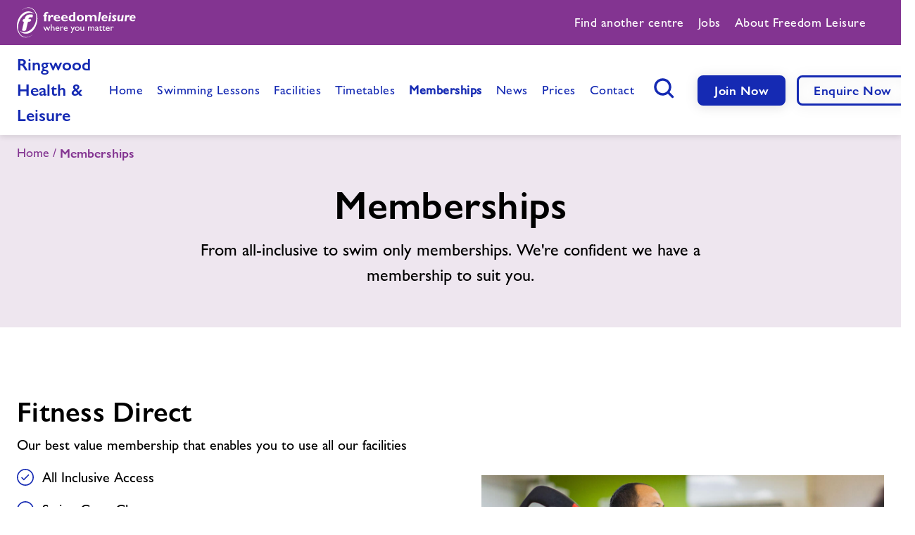

--- FILE ---
content_type: text/html; charset=UTF-8
request_url: https://www.freedom-leisure.co.uk/centres/ringwood-health-and-leisure/memberships/
body_size: 9938
content:
<!DOCTYPE html>
<!--[if lt IE 7 ]> 				<html class="no-js lt-ie7 lt-ie8 lt-ie9 lt-ie10" lang="en"> <![endif]-->
<!--[if IE 7 ]>    				<html class="no-js lt-ie8 lt-ie9 lt-ie10" lang="en"> 		<![endif]-->
<!--[if IE 8 ]>    				<html class="no-js lt-ie9 lt-ie10" lang="en"> 				<![endif]-->
<!--[if IE 9 ]>    				<html class="no-js lt-ie10" lang="en"> 						<![endif]-->
<!--[if (gt IE 9)|!(IE)]><!--> 	<html class="no-js gt-ie9" lang="en"> 					<!--<![endif]-->
<head itemscope itemtype="http://schema.org/WebPage">
    <!-- Google Tag Manager -->
    <script>(function(w,d,s,l,i){w[l]=w[l]||[];w[l].push({'gtm.start':
    new Date().getTime(),event:'gtm.js'});var f=d.getElementsByTagName(s)[0],
    j=d.createElement(s),dl=l!='dataLayer'?'&l='+l:'';j.async=true;j.src=
    'https://www.googletagmanager.com/gtm.js?id='+i+dl;f.parentNode.insertBefore(j,f);
    })(window,document,'script','dataLayer','GTM-TLM69VN');</script>
    <!-- End Google Tag Manager -->

	<meta charset="UTF-8" />

	<link rel="alternate" href="https://www.freedom-leisure.co.uk/centres/ringwood-health-and-leisure/memberships/" hreflang="en-GB"/>
<link rel="canonical" href="https://www.freedom-leisure.co.uk/centres/ringwood-health-and-leisure/memberships/" />
<meta name="keywords" content="" />
<meta name="description" content="From all-inclusive to swim &amp; gym only memberships. We're confident we have a membership to suit you. Join online and start working out with us today!" />
<title>Memberships | Ringwood Health and Leisure | Freedom Leisure</title>
<meta name="robots" content="index,follow" />
<meta property="og:type" content="website" />
<meta property="twitter:card" content="summary" />

    <link rel="preload" href="/site/fonts/1603258/54b694e4-27f0-465e-9bc4-6639d5bf709a.woff2" as="font" type="font/woff2" crossorigin>
    <link rel="preload" href="/site/fonts/1603258/fbbea18d-5f65-424f-8883-dadcefcc4ef8.woff" as="font" type="font/woff" crossorigin>
    <link rel="preload" href="/site/fonts/1603262/5fb9e481-085f-4ad5-8574-ffabb4dbe7a9.woff2" as="font" type="font/woff2" crossorigin>
    <link rel="preload" href="/site/fonts/1603262/cc1cc8a6-92c2-4d62-973e-e4a20c3df0bf.woff" as="font" type="font/woff" crossorigin>

	<base href="https://www.freedom-leisure.co.uk/" />

	<meta name="viewport" content="height=device-height, width=device-width, initial-scale=1.0, minimum-scale=1.0, maximum-scale=1.0, user-scalable=no">
	<meta itemprop="dateCreated" content="2022-06-06">
	<meta itemprop="dateModified" content="2023-02-06">
	<meta name="format-detection" content="telephone=no" />
    <meta name="SKYPE_TOOLBAR" content="SKYPE_TOOLBAR_PARSER_COMPATIBLE">

    <link rel="apple-touch-icon" sizes="180x180" href="/favicon/apple-touch-icon.png">
    <link rel="icon" type="image/png" sizes="32x32" href="/favicon/favicon-32x32.png">
    <link rel="icon" type="image/png" sizes="16x16" href="/favicon/favicon-16x16.png">
    <link rel="manifest" href="/favicon/site.webmanifest">
    <link rel="mask-icon" href="/favicon/safari-pinned-tab.svg" color="#5bbad5">
    <link rel="shortcut icon" href="/favicon/favicon.ico">
    <meta name="msapplication-TileColor" content="#ffffff">
    <meta name="msapplication-config" content="/favicon/browserconfig.xml">
    <meta name="theme-color" content="#ffffff">

    <script type="text/javascript">
        var MTUserId='6948db28-6af7-4272-b90e-eebf46d44427';
        var MTFontIds = new Array();

        // MTFontIds.push("1603254"); Gill Sans® Nova W01 Light
        MTFontIds.push("1603258"); // Gill Sans® Nova W01 Medium
        MTFontIds.push("1603262"); // Gill Sans® Nova W01 Semi Bold
        (function() {
            var mtTracking = document.createElement('script');
            mtTracking.type='text/javascript';
            mtTracking.async='true';
            mtTracking.src='/site/scripts/vendor/mtiFontTrackingCode.js';

            (document.getElementsByTagName('head')[0]||document.getElementsByTagName('body')[0]).appendChild(mtTracking);
        })();
    </script>
    <link rel="stylesheet" type="text/css" href="/site/styles/css/print.min.css?1750064258" media="print">

    

    <link rel="preconnect" href="https://freedomleisure2022.s3.amazonaws.com/">

    <script src="/site/scripts/vendor/modernizr-latest.js"></script>
    
<link rel="stylesheet" href="/site/styles/css/styles.min.css?1755169402" type="text/css" />
</head>

<body class="site">
    <!-- Google Tag Manager (noscript) -->
    <noscript><iframe src="https://www.googletagmanager.com/ns.html?id=GTM-TLM69VN" height="0" width="0" style="display:none;visibility:hidden"></iframe></noscript>
    <!-- End Google Tag Manager (noscript) -->

    
    
    

    <header class="centre-nav-bar header">
        <div class="mobile-only menu-toggle" role="link" tabindex="0">
            <div class="menu-icon">
                <span></span>
                <span></span>
                <span></span>
            </div>

            <span class="sr-only">Menu</span>
        </div>

        <div class="mobile-only nav-search-container">
            <button type="button" class="search-button js-nav-search" data-toggle="modal" data-target="#headerSearchModal" aria-haspopup="true">
                <svg width="29" height="29" viewBox="0 0 29 29" fill="none" xmlns="http://www.w3.org/2000/svg">
                    <path fill-rule="evenodd" clip-rule="evenodd" d="M12.5 3.75C7.66751 3.75 3.75 7.66751 3.75 12.5C3.75 17.3325 7.66751 21.25 12.5 21.25C17.3325 21.25 21.25 17.3325 21.25 12.5C21.25 7.66751 17.3325 3.75 12.5 3.75ZM0.25 12.5C0.25 5.73451 5.73451 0.25 12.5 0.25C19.2655 0.25 24.75 5.73451 24.75 12.5C24.75 15.2516 23.8428 17.7913 22.3112 19.8363L27.7374 25.2626C28.4209 25.946 28.4209 27.054 27.7374 27.7374C27.054 28.4209 25.946 28.4209 25.2626 27.7374L19.8363 22.3112C17.7913 23.8428 15.2516 24.75 12.5 24.75C5.73451 24.75 0.25 19.2655 0.25 12.5Z" fill="#152AB3"/>
                </svg>
                <span class="sr-only">Search button</span>
            </button>
        </div>

        <a class="mobile-only logo" href="/" title="Freedom Leisure link, back to home">
            <img class="full" width="169" height="44" src="/site/images/logos/full-logo-colorful.svg" alt="Freedom Leisure full logo" />
            <span class="sr-only">Freedom Leisure</span>
        </a>

        <div class="navigation-wrap">
            <div class="top">
                <div class="xlarge-wrap top-inner">
                    <a class="logo desktop-only" href="/" title="Freedom Leisure link, back to home">
                        <img class="full" width="161" height="42" src="/site/images/logos/full-logo-white.svg" alt="Freedom Leisure full logo" />
                        
                        <span class="sr-only">Freedom Leisure</span>
                    </a>

                    <div class="top-menu">
                        <nav class="navigation" aria-label="Freedom Leisure top navigation">
                            <ul role="menubar" aria-label="top header menu" class="top-menu-list" id="top-nav-menubar">
                                <li class="menu-item" role="menuitem">
                                    <a href="centres/" title="Find another centre"><span>Find another centre</span></a>
                                </li>
                                <!-- <li class="menu-item" role="menuitem">
                                    <a href="help-centre/" title="Help" target="_blank"><span>Help</span></a>
                                </li> -->
                                <li class="menu-item" role="menuitem">
                                    <a href="jobs/" title="Jobs"><span>Jobs</span></a>
                                </li>
                                <li class="menu-item" role="menuitem">
                                    <a href="about-us/" title="About Freedom Leisure" target="_blank"><span>About Freedom Leisure</span></a>
                                </li>
                            </ul>
                        </nav>
                        <div class="flex countries">
							
                        </div>
                    </div>
                </div>
            </div>

            <div class="skip-section">
                <div class="xlarge-wrap skip-section-inner">
                    <a class="skip-main screen-reader-text js-screen-reader" href="#" id="tomain" tabindex="99">Skip to main content (Press Enter)</a>
                </div>
            </div>

            <div class="flex main">
                <div class="xlarge-wrap main-inner">
                    <p class="location-text ">
                        <a href="centres/ringwood-health-and-leisure/">Ringwood Health & Leisure</a>
                    </p>

                    <div class="main-menu-container">
                        <nav class="navigation main-navigation" aria-label="Main Freedom Leisure navigation">
                            <ul id="nav-menubar" role="menubar" aria-label="Main corporate menu" class="row ">
                                <li class="first" role="menuitem"><a href="/" class="menu-link" title="Home"><span>Home</span></a></li><li role="menuitem"><a href="facilities/" class="menu-link" title="Facilities"><span>Facilities</span></a></li><li role="menuitem"><a href="swimming-lessons/" class="menu-link" title="Learn To Swim"><span>Learn To Swim</span></a></li><li role="menuitem"><a href="healthy-communities/" class="menu-link" title="Healthy Communities"><span>Healthy Communities</span></a></li><li role="menuitem"><a href="jobs/" class="menu-link" title="Jobs"><span>Jobs</span></a></li><li role="menuitem"><a href="about-us/" class="menu-link" title="About"><span>About</span></a></li><li role="menuitem"><a href="contact-us/" class="menu-link" title="Contact"><span>Contact</span></a></li><li role="menuitem"><a href="news/" class="menu-link" title="News"><span>News</span></a></li><li class="last" role="menuitem"><a href="freedom-leisure-training/" class="menu-link" title="Training"><span>Training</span></a></li>
                            </ul>

                            <ul id="centre-nav-menubar" role="menubar" aria-label="Main centre menu" class="row">
                                <li class="menu-item" role="menuitem"><a href="centres/ringwood-health-and-leisure/" class="menu-link" title="Home"><span>Home</span></li><li class="first" role="menuitem"><a href="centres/ringwood-health-and-leisure/swimming-lessons-ringwood/" class="menu-link" title="Swimming Lessons"><span>Swimming Lessons</span></a></li><li role="menuitem"><a href="centres/ringwood-health-and-leisure/our-facilities/" class="menu-link" title="Facilities"><span>Facilities</span></a></li><li role="menuitem"><a href="centres/ringwood-health-and-leisure/timetables/" class="menu-link" title="Timetables"><span>Timetables</span></a></li><li class="active" role="menuitem"><a href="centres/ringwood-health-and-leisure/memberships/" class="menu-link" title="Memberships"><span>Memberships</span></a></li><li role="menuitem"><a href="centres/ringwood-health-and-leisure/latest-news/" class="menu-link" title="News"><span>News</span></a></li><li role="menuitem"><a href="centres/ringwood-health-and-leisure/price-list/" class="menu-link" title="Prices"><span>Prices</span></a></li><li class="last" role="menuitem"><a href="centres/ringwood-health-and-leisure/contact-us/" class="menu-link" title="Contact"><span>Contact</span></a></li>
                                <!-- <li class="mobile-only" role="menuitem"><a href="help-centre/" class="menu-link" title="Help" target="_blank"><span>Help</span></a></li> -->
                                <li class="mobile-only" role="menuitem"><a href="jobs/" class="menu-link" title="Jobs"><span>Jobs</span></a></li>
                                <li class="mobile-only" role="menuitem"><a href="about-us/" class="menu-link" title="About Freedom Leisure" target="_blank"><span>About Freedom Leisure</span></a></li>
                            </ul>
                        </nav>

                        <div class="actions">
                            <div class="nav-search-container desktop-only">
                                <button type="button" class="search-button js-nav-search" data-toggle="modal" data-target="#headerSearchModal" aria-haspopup="true">
                                    <svg width="29" height="29" viewBox="0 0 29 29" fill="none" xmlns="http://www.w3.org/2000/svg">
                                        <path fill-rule="evenodd" clip-rule="evenodd" d="M12.5 3.75C7.66751 3.75 3.75 7.66751 3.75 12.5C3.75 17.3325 7.66751 21.25 12.5 21.25C17.3325 21.25 21.25 17.3325 21.25 12.5C21.25 7.66751 17.3325 3.75 12.5 3.75ZM0.25 12.5C0.25 5.73451 5.73451 0.25 12.5 0.25C19.2655 0.25 24.75 5.73451 24.75 12.5C24.75 15.2516 23.8428 17.7913 22.3112 19.8363L27.7374 25.2626C28.4209 25.946 28.4209 27.054 27.7374 27.7374C27.054 28.4209 25.946 28.4209 25.2626 27.7374L19.8363 22.3112C17.7913 23.8428 15.2516 24.75 12.5 24.75C5.73451 24.75 0.25 19.2655 0.25 12.5Z" fill="#152AB3"/>
                                    </svg>
                                    <span class="sr-only">Search button</span>
                                </button>
                            </div>

                            <div class="button-group">
                                <a href="centres/ringwood-health-and-leisure/join-now/" title="Join Now button" class="cta primary-button small">Join Now</a>
                                <a href="centres/ringwood-health-and-leisure/enquire-now/" title=" button" class="cta secondary-button small">Enquire Now</a>
                                <a href="centres/" title="Find Centre button" class="cta secondary-button small find-centre-button ">Find <span class="another-text">another</span> Centre</a>
                            </div>
                        </div>
                    </div>
                </div>
            </div>
        </div>
    </header>

    
        
    

    

<div class="page-content">
    <div class="banner-type-one bg-secondary-100">
        <div class="xlarge-wrap">
            <div class="breadcrumbs">
                <ul><li class="breadcrumb-item" data-link="centres/ringwood-health-and-leisure/" data-page-name="Home"><a href="centres/ringwood-health-and-leisure/" title="Home">Home</a></li><li class="breadcrumb-item active" data-page-name="Memberships">Memberships</li></ul>
            </div>
        </div>
        <div class="large-wrap">
            <div class="grid grid-row">
                <div class="grid__col-12">
                    <div class="banner-contents">
                        <h1>Memberships</h1>
                        <p class="p-24">From all-inclusive to swim only memberships. We&#039;re confident we have a membership to suit you.</p>
                    </div>
                </div>
            </div>
        </div>
    </div>

    

    
        <div class="content-block-layout ">
    <div class="large-wrap">
        <div class="grid grid-row">
            <div class="grid__col-12">
                <div class="block media-contents-block uncontained reversed ">
    <div class="left-content media-container">
        <div class="media-side">
            
            <div class="media-image lazyload" data-bg="https://freedomleisure2022.s3.amazonaws.com/stock/group-exercise/1200x675/1200x675-grpex-male-pump.jpg">
                <div class="aspect-ratio-image ">
                    <span class="sr-only">Fitness Direct</span>
                </div>
            </div>
            
        </div>
    </div>
    <div class="right-content contents-container">
        <div class="contents">
            <h2 class="h3">Fitness Direct</h2>
            <p>Our best value membership that enables you to use all our facilities</p><ul>
<li>All Inclusive Access</li>
<li>Swim, Gym, Classes</li>
<li>Personalised Fitness Induction</li>
<li>Fitness Programme Reviews</li>
<li>Badminton/table tennis courts</li>
<li>Sauna and Steam Room</li>
<li>Priority Bookings</li>
<li>Monthly or Annual Options&nbsp;</li>
</ul>
            <div class="button-group">
                <a href="centres/ringwood-health-and-leisure/memberships/fitness-direct/" class="primary-button">View Membership</a>
                
            </div>
        </div>
    </div>
</div>
            </div>
        </div>
    </div>
</div>
<div class="content-block-layout bg-primary-100">
    <div class="large-wrap">
        <div class="grid grid-row">
            <div class="grid__col-12">
                <div class="block media-contents-block uncontained  ">
    <div class="left-content media-container">
        <div class="media-side">
            
            <div class="media-image lazyload" data-bg="https://freedomleisure2022.s3.amazonaws.com/stock/gym/900x600/900x600-gym-male-2.jpg">
                <div class="aspect-ratio-image ">
                    <span class="sr-only">Gym Direct</span>
                </div>
            </div>
            
        </div>
    </div>
    <div class="right-content contents-container">
        <div class="contents">
            <h2 class="h3">Gym Direct</h2>
            <p>Our best value membership that enables you access to our gyms and pools</p><ul>
<li>Gym and Swim Only</li>
<li>Personalised Fitness Induction</li>
<li>Fitness Programme Reviews</li>
<li>Sauna and Steam Room</li>
<li>Cross-site Usage</li>
<li>Monthly or Annual Options&nbsp;</li>
</ul>
            <div class="button-group">
                <a href="centres/ringwood-health-and-leisure/memberships/gym-direct/" class="primary-button">View Membership</a>
                
            </div>
        </div>
    </div>
</div>
            </div>
        </div>
    </div>
</div>
<div class="content-block-layout ">
    <div class="large-wrap">
        <div class="grid grid-row">
            <div class="grid__col-12">
                <div class="block media-contents-block uncontained reversed ">
    <div class="left-content media-container">
        <div class="media-side">
            
            <div class="media-image lazyload" data-bg="https://freedomleisure2022.s3.amazonaws.com/stock/adult-swim/900x600/900x600-adult-swim-female.jpg">
                <div class="aspect-ratio-image ">
                    <span class="sr-only">Swim Direct</span>
                </div>
            </div>
            
        </div>
    </div>
    <div class="right-content contents-container">
        <div class="contents">
            <h2 class="h3">Swim Direct</h2>
            <p>Our amazing value for money membership for use of our pools only</p><ul>
<li>Pool Use Only</li>
<li>Pool Based Fitness Classes</li>
<li>Priority Bookings</li>
<li>Sauna and Steam Room</li>
<li>Cross-site Usage</li>
<li>Monthly or Annual Options&nbsp;</li>
</ul>
            <div class="button-group">
                <a href="centres/ringwood-health-and-leisure/memberships/swim-direct/" class="primary-button">View Membership</a>
                
            </div>
        </div>
    </div>
</div>
            </div>
        </div>
    </div>
</div>
<div class="content-block-layout bg-primary-100">
    <div class="large-wrap">
        <div class="grid grid-row">
            <div class="grid__col-12">
                <div class="block media-contents-block uncontained  ">
    <div class="left-content media-container">
        <div class="media-side">
            
            <div class="media-image lazyload" data-bg="https://freedomleisure2022.s3.amazonaws.com/stock/adult-swim/1200X675/1200x675-adult-swim-ladies-smiling.jpg">
                <div class="aspect-ratio-image ">
                    <span class="sr-only">For Seniors</span>
                </div>
            </div>
            
        </div>
    </div>
    <div class="right-content contents-container">
        <div class="contents">
            <h2 class="h3">For Seniors</h2>
            <p>Our amazing value for money membership for those 65yrs+</p><ul>
<li>For 65yrs+ Only</li>
<li>Three Membership Options</li>
<li>Superb Value For Money</li>
<li>Priority Bookings</li>
<li>Cross-site Usage</li>
<li>Monthly, Annual or Pay As You Go Options</li>
</ul>
            <div class="button-group">
                <a href="centres/ringwood-health-and-leisure/memberships/for-seniors/" class="primary-button">View Membership</a>
                
            </div>
        </div>
    </div>
</div>
            </div>
        </div>
    </div>
</div>
<div class="content-block-layout ">
    <div class="large-wrap">
        <div class="grid grid-row">
            <div class="grid__col-12">
                <div class="block media-contents-block uncontained reversed ">
    <div class="left-content media-container">
        <div class="media-side">
            
            <div class="media-image lazyload" data-bg="https://freedomleisure2022.s3.amazonaws.com/stock/gym/900x600/900x600-gym-female-2.jpg">
                <div class="aspect-ratio-image ">
                    <span class="sr-only">Student Membership</span>
                </div>
            </div>
            
        </div>
    </div>
    <div class="right-content contents-container">
        <div class="contents">
            <h2 class="h3">Student Membership</h2>
            <p>Choose from our monthly all inclusive membership or pay as you go for discounts on activities</p><ul>
<li>Specifically for Students</li>
<li>Swim, Gym, Classes</li>
<li>Personalised Fitness Induction</li>
<li>Fitness Programme Reviews</li>
<li>Badminton/table tennis courts</li>
<li>Sauna and Steam Room</li>
<li>Priority Bookings</li>
<li>Monthly, annual or pay as you go options</li>
</ul>
            <div class="button-group">
                <a href="centres/ringwood-health-and-leisure/memberships/student-membership/" class="primary-button">View Membership</a>
                
            </div>
        </div>
    </div>
</div>
            </div>
        </div>
    </div>
</div>
<div class="content-block-layout bg-primary-100">
    <div class="large-wrap">
        <div class="grid grid-row">
            <div class="grid__col-12">
                <div class="block media-contents-block uncontained  ">
    <div class="left-content media-container">
        <div class="media-side">
            
            <div class="media-image lazyload" data-bg="https://freedomleisure2022.s3.amazonaws.com/stock/indoor-rackets/1200x675/1200x675-badminton-boy.jpg">
                <div class="aspect-ratio-image ">
                    <span class="sr-only">Teen Active</span>
                </div>
            </div>
            
        </div>
    </div>
    <div class="right-content contents-container">
        <div class="contents">
            <h2 class="h3">Teen Active</h2>
            <p>Our discounted membership especially designed for teens 12-17yrs</p><ul>
<li>Specifically for teens 12-17yrs</li>
<li>Discounted Rates Swim, Gym, Classes</li>
<li>Personalised Fitness Induction</li>
<li>Discounted Badminton/Table Tennis Courts</li>
<li>Annual payment</li>
</ul>
            <div class="button-group">
                <a href="centres/ringwood-health-and-leisure/memberships/teen-active/" class="primary-button">View Membership</a>
                
            </div>
        </div>
    </div>
</div>
            </div>
        </div>
    </div>
</div>
<div class="content-block-layout ">
    <div class="large-wrap">
        <div class="grid grid-row">
            <div class="grid__col-12">
                <div class="block media-contents-block uncontained reversed ">
    <div class="left-content media-container">
        <div class="media-side">
            
            <div class="media-image lazyload" data-bg="https://freedomleisure2022.s3.amazonaws.com/stock/gym/1200x675/1200x675-gym-black-male-weights.jpg">
                <div class="aspect-ratio-image ">
                    <span class="sr-only">Corporate</span>
                </div>
            </div>
            
        </div>
    </div>
    <div class="right-content contents-container">
        <div class="contents">
            <h2 class="h3">Corporate</h2>
            <p>Our amazing value for money membership specifically for our corporate partners</p><ul>
<li>All Inclusive Access</li>
<li>Swim, Gym, Classes</li>
<li>Personalised Fitness Induction</li>
<li>Fitness Programme Reviews</li>
<li>Badminton/table tennis courts</li>
<li>Sauna and Steam Room</li>
<li>Priority Bookings</li>
<li>Monthly or Annual Options&nbsp;&nbsp;</li>
</ul>
            <div class="button-group">
                <a href="centres/ringwood-health-and-leisure/memberships/corporate/" class="primary-button">View Membership</a>
                
            </div>
        </div>
    </div>
</div>
            </div>
        </div>
    </div>
</div>
<div class="content-block-layout bg-primary-100">
    <div class="large-wrap">
        <div class="grid grid-row">
            <div class="grid__col-12">
                <div class="block media-contents-block uncontained  ">
    <div class="left-content media-container">
        <div class="media-side">
            
            <div class="media-image lazyload" data-bg="https://freedomleisure2022.s3.amazonaws.com/stock/group-exercise/1200x675/1200x675-grpex-female-dance-3.jpg">
                <div class="aspect-ratio-image ">
                    <span class="sr-only">Concessionary</span>
                </div>
            </div>
            
        </div>
    </div>
    <div class="right-content contents-container">
        <div class="contents">
            <h2 class="h3">Concessionary</h2>
            <p>Our amazing value for money membership that includes full access to our pools, gyms and fitness classes</p><ul>
<li>Discounted Membership</li>
<li>Swim, Gym, Classes</li>
<li>Personalised Fitness Induction</li>
<li>Fitness Programme Reviews</li>
<li>Badminton/Table Tennis Courts</li>
<li>Sauna and Steam Room</li>
<li>Priority Bookings</li>
<li>Monthly, Annual or Pay As You Go Options&nbsp;</li>
</ul>
            <div class="button-group">
                <a href="centres/ringwood-health-and-leisure/memberships/concessionary/" class="primary-button">View Membership</a>
                
            </div>
        </div>
    </div>
</div>
            </div>
        </div>
    </div>
</div>
    

    <div class="content-block-layout pt-0 bg-copy">
        <div class="large-wrap">
            <div class="grid grid-row">
                <div class="grid__col-12">
                    <div class="support-card">
                        <div class="contents">
                            <div class="support-icon">
                                <i class="icon icon-question-mark"></i>
                            </div>
                            <div class="content-detail">
                                <h3 class="h5 support-title">Not sure which of our memberships is right for you?</h3>
                                <p class="support-description p-18">Give us a call on 023 8200 0299 or fill out our enquiry form now.</p>
                            </div>
                        </div>
                        <div class="button-group">
                            <a href="centres/ringwood-health-and-leisure/enquire-now/" class="primary-button">Enquire Now</a>
                        </div>
                    </div>
                </div>
            </div>
        </div>
    </div>

    
    <div class="content-block-layout bg-secondary-700">
        <div class="large-wrap">
            <div class="grid grid-row">
                <div class="grid__col-12">
                    <div class="block media-contents-block uncontained reversed large-contents">
    <div class="left-content media-container">
        <div class="media-side">
            
            <div class="media-image lazyload" data-bg="https://freedomleisure2022.s3.amazonaws.com/stock/adult-swim/1200X675/1200x675-adult-swim-male.jpg">
                <div class="aspect-ratio-image ">
                    <span class="sr-only">Are you a key or emergency worker?</span>
                </div>
            </div>
            
        </div>
    </div>
    <div class="right-content contents-container">
        <div class="contents">
            <h2 class="h3">Are you a key or emergency worker?</h2>
            <p>We have a number of exclusive membership options available to key workers, corporate partners and emergency service personnel. Enquire now to find out more!</p>
            <div class="button-group">
                <a href="centres/applemore-health-and-leisure/enquire-now/" class="primary-button alt">Enquire Now</a>
                
            </div>
        </div>
    </div>
</div>
                </div>
            </div>
        </div>
    </div>
    

    
    
    <div class="content-block-layout">
        <div class="large-wrap">
            <div class="content-block block-title animate lcp tcentre" data-animate-opacity="true">
                <h2 class="h3">All of our memberships also benefit from the following</h2>
            </div>
            <div class="benefit-carousel-container">
                <div class="benefit-carousel grid grid-row padding-24-24">
                    <div class="carousel-cell grid__col-12 grid__col-md-6 grid__col-lg-3">
    <div class="icon-card">
        <div class="aspect-ratio-image ratio-16by9 lazyload" data-bg="https://freedomleisure2022.s3.amazonaws.com/stock/miscellaneous/900x600/900x600_lockers.jpg">
            <span class="sr-only">Locker Room &amp; Showers</span>
        </div>
        <div class="icon-card-contents">
            <h3 class="h6">Locker Room &amp; Showers</h3>
            <p class="p-18">Enjoy our changing rooms with shower facilities as well as lockers located around the centre to store your belongings.</p>
        </div>
    </div>
</div><div class="carousel-cell grid__col-12 grid__col-md-6 grid__col-lg-3">
    <div class="icon-card">
        <div class="aspect-ratio-image ratio-16by9 lazyload" data-bg="https://freedomleisure2022.s3.amazonaws.com/stock/cafe/900x600/900x600-cafe-costa-group.jpg">
            <span class="sr-only">Cafe</span>
        </div>
        <div class="icon-card-contents">
            <h3 class="h6">Cafe</h3>
            <p class="p-18">Our newly installed caf&eacute; area (opening Autumn 2022) offers a selection of hot and cold drinks and snacks.</p>
        </div>
    </div>
</div>
                </div>
            </div>
        </div>
    </div>
    

    <div class="content-block-layout bg-primary-700">
    <div class="large-wrap">
        <div class="grid grid-row">
            <div class="grid__col-12">
                
<div class="content-block block-title animate lcp tcentre" data-animate-opacity="true">
    <h2 class="h3">What our existing customers say about us</h2>
</div>
<div class="testimonial-carousel-container">
    <div class="testimonial-carousel grid grid-row padding-24-24">
        <div class="carousel-cell grid__col-12 grid__col-md-6 grid__col-lg-3">
    <div class="testimonial-card">
        <div class="quote-icon-container">
            <i class="icon icon-quote"></i>
        </div>
        <p class="testimonial-description p-18">I decided to get back into swimming. I got a swim membership and started going 3/4 times a week. It felt good to be doing some exercise. I go&#8230;.</p>
        <h6>Joy</h6>
        <p class="author-text">Ringwood Health & Leisure</p>
    </div>
</div>
<div class="carousel-cell grid__col-12 grid__col-md-6 grid__col-lg-3">
    <div class="testimonial-card">
        <div class="quote-icon-container">
            <i class="icon icon-quote"></i>
        </div>
        <p class="testimonial-description p-18">I needed somewhere to go for a bit of time for myself, to do something I enjoy, that will help me keep fit and be good for my mental well being.&#8230;.</p>
        <h6>Anonymous</h6>
        <p class="author-text">Ringwood Health & Leisure</p>
    </div>
</div>
<div class="carousel-cell grid__col-12 grid__col-md-6 grid__col-lg-3">
    <div class="testimonial-card">
        <div class="quote-icon-container">
            <i class="icon icon-quote"></i>
        </div>
        <p class="testimonial-description p-18">My son started swimming lessons at the start of the year. He has come on really quickly and learnt some great new skills from some amazingly&#8230;.</p>
        <h6>Anonymous</h6>
        <p class="author-text">Ringwood Health & Leisure</p>
    </div>
</div>
<div class="carousel-cell grid__col-12 grid__col-md-6 grid__col-lg-3">
    <div class="testimonial-card">
        <div class="quote-icon-container">
            <i class="icon icon-quote"></i>
        </div>
        <p class="testimonial-description p-18">Attending classes regularly each week has not only boosted my fitness and weight loss journey but also my self confidence and encouraged me to&#8230;.</p>
        <h6>Hannah</h6>
        <p class="author-text">Ringwood Health & Leisure</p>
    </div>
</div>
    </div>
</div>
<div class="buttons-block block animate lcp tcentre" data-animate-opacity="true">
    <div class="button-group">
        <a href="https://www.efocus-net.com/RINGWOOD_HEALTH_AND_LEISURE/Comment_Card" class="secondary-button">Leave Feedback</a>
    </div>
</div>
            </div>
        </div>
    </div>
</div>

    <div class="content-block-layout">
    <div class="large-wrap">
        <div class="grid grid-row">
            <div class="grid__col-12">
                
<div class="content-block block-title animate lcp tcentre" data-animate-opacity="true">
    <h2 class="h3">Frequently Asked Questions</h2>
</div>
<div class="accordion tc-accordion" data-allow-toggle="">
    <div class="accordion-item ">
    <button aria-expanded="false" class="accordion-trigger " aria-controls="CTRL1" id="ID1">
        <span>Do I need a membership to use the centre?</span>
        <i class="icon icon-chevron-down"></i>
    </button>
    <div id="CTRL1" role="region" aria-labelledby="ID1" class="accordion-panel" hidden="">
        <p>You do not require a membership to visit the centre however it is advised as this gives you access to additional benefits and is better value for money. You can visit us on a pay as you go basis if you would prefer not to commit to a membership.</p>
    </div>
</div><div class="accordion-item ">
    <button aria-expanded="false" class="accordion-trigger " aria-controls="CTRL2" id="ID2">
        <span>Is the swimming pool open every day?</span>
        <i class="icon icon-chevron-down"></i>
    </button>
    <div id="CTRL2" role="region" aria-labelledby="ID2" class="accordion-panel" hidden="">
        <p>Our swimming pool is open every day with swimming lessons, family swim sessions, adult only, lane swimming and much more all available. Please see the swimming timetable for more information.</p>
    </div>
</div><div class="accordion-item ">
    <button aria-expanded="false" class="accordion-trigger " aria-controls="CTRL3" id="ID3">
        <span>Can I use the gym anytime?</span>
        <i class="icon icon-chevron-down"></i>
    </button>
    <div id="CTRL3" role="region" aria-labelledby="ID3" class="accordion-panel" hidden="">
        <p>Our gym is open daily seven days a week. Please see the opening times on our gym page.</p>
    </div>
</div><div class="accordion-item ">
    <button aria-expanded="false" class="accordion-trigger " aria-controls="CTRL4" id="ID4">
        <span>Can I park at the centre?</span>
        <i class="icon icon-chevron-down"></i>
    </button>
    <div id="CTRL4" role="region" aria-labelledby="ID4" class="accordion-panel" hidden="">
        <p>We offer free parking for all centre users for 3 hours. Our car park has Parking Eye in operation and uses ANPR technology to manage the car park usage. ANPR stands for Automatic Number Plate Recognition and is used to detect vehicle number plates. Customers must enter their full correct vehicle registration on arrival for three hours free parking.&nbsp; There are two terminals available at Reception for customers to register their vehicle.&nbsp;</p>
    </div>
</div><div class="accordion-item ">
    <button aria-expanded="false" class="accordion-trigger " aria-controls="CTRL5" id="ID5">
        <span>Do you offer fitness classes?</span>
        <i class="icon icon-chevron-down"></i>
    </button>
    <div id="CTRL5" role="region" aria-labelledby="ID5" class="accordion-panel" hidden="">
        <p>We have a wide range of classes so you are bound to find the right one to suit you. You can be sure that you&rsquo;ll have a great time building your fitness and improving your self-confidence. We have over 50 instructor led classes per week. These include Les Mills BODYCOMBAT, BODYPUMP, BODYBALANCE Zumba, HIIT, Studio Cycling, Pilates, Yoga, Aqua Aerobics and many more!</p>
    </div>
</div><div class="accordion-item ">
    <button aria-expanded="false" class="accordion-trigger " aria-controls="CTRL6" id="ID6">
        <span>Do you have an app?</span>
        <i class="icon icon-chevron-down"></i>
    </button>
    <div id="CTRL6" role="region" aria-labelledby="ID6" class="accordion-panel" hidden="">
        <p>Yes we do! You can download it for iOS and Android by searching for 'Freedom Leisure'. You will need your Member ID and PIN to login. If you do not have these please visit reception or call us on 023 8200 0299.</p>
    </div>
</div><div class="accordion-item ">
    <button aria-expanded="false" class="accordion-trigger " aria-controls="CTRL7" id="ID7">
        <span>Do you offer swimming lessons?</span>
        <i class="icon icon-chevron-down"></i>
    </button>
    <div id="CTRL7" role="region" aria-labelledby="ID7" class="accordion-panel" hidden="">
        <p>We run a fantastic junior swim school programme and a fabulous adult swim school programme. Swimming is a fundamental life skill that everyone should have the opportunity to develop and help them stay safe near the water.</p>
    </div>
</div><div class="accordion-item ">
    <button aria-expanded="false" class="accordion-trigger " aria-controls="CTRL8" id="ID8">
        <span>Can I get to you using public transport?</span>
        <i class="icon icon-chevron-down"></i>
    </button>
    <div id="CTRL8" role="region" aria-labelledby="ID8" class="accordion-panel" hidden="">
        <p>There are several bus stops that are within walking distance of the centre.&nbsp;</p>
    </div>
</div><div class="accordion-item ">
    <button aria-expanded="false" class="accordion-trigger " aria-controls="CTRL9" id="ID9">
        <span>Do you have a caf&eacute;?</span>
        <i class="icon icon-chevron-down"></i>
    </button>
    <div id="CTRL9" role="region" aria-labelledby="ID9" class="accordion-panel" hidden="">
        <p>Yes! We are proud to serve Costa Coffee and offer hot and cold drinks and a selection of snacks and sandwiches.&nbsp;</p>
    </div>
</div><div class="accordion-item ">
    <button aria-expanded="false" class="accordion-trigger " aria-controls="CTRL10" id="ID10">
        <span>How old do you have to be to join the gym?</span>
        <i class="icon icon-chevron-down"></i>
    </button>
    <div id="CTRL10" role="region" aria-labelledby="ID10" class="accordion-panel" hidden="">
        <p>We offer junior fitness memberships from aged 12yrs - 17yrs and full memberships are available from aged 18yrs.</p>
    </div>
</div>
</div>
<div class="support-card mt-2">
    <div class="contents">
        <div class="support-icon">
            <i class="icon icon-question-mark"></i>
        </div>
        <div class="content-detail">
            <h3 class="h5 support-title">Not found what you need?</h3>
            <p class="support-description p-18">If you need help with anything, please visit our help centre or get in touch!</p>
        </div>
    </div>
    <div class="button-group">
        <a href="/cdn-cgi/l/email-protection#beccd7d0d9c9d1d1dafed8ccdbdbdad1d393d2dbd7cdcbccdb90ddd190cbd5" class="primary-button">Contact Us</a>
    </div>
</div>
            </div>
        </div>
    </div>
</div>
</div>

    <footer class="footer animate" data-animate-bottom="true">
        <div class="footer-top">
            <div class="large-wrap">
                <div class="flex flex-row">
                    <div class="logo-container">
                        <a class="logo" href="/" title="Freedom Leisure link, back to home">
                            <img src="/site/images/logos/full-logo-colorful.svg" alt="Freedom Leisure logo" width="196" height="85" />
                            <span class="sr-only">Freedom Leisure</span>
                        </a>
                    </div>
                    <div class="social-container">
                        <ul role="list" class="social-icons flex" aria-label="stayconnected">
                            <li role="listitem">
                                <a target="_blank" href="https://www.facebook.com/freedomleisure2002/" title="facebook" rel="noopener noreferrer">
                                    <i class="icon icon-facebook"></i>
                                    <span class="sr-only">Facebook</span>
                                </a>
                            </li>
                            <li role="listitem">
                                <a target="_blank" href="https://x.com/@freedomleisure" title="X" rel="noopener noreferrer">
                                    <i class="icon icon-twitter"></i>
                                    <span class="sr-only">X</span>
                                </a>
                            </li>
                            
                            <li role="listitem">
                                <a target="_blank" href="https://www.linkedin.com/company/freedom-leisure" title="linkedin" rel="noopener noreferrer">
                                    <i class="icon icon-linkedin"></i>
                                    <span class="sr-only">Linkedin</span>
                                </a>
                            </li>
                        </ul>
                    </div>
                    <div class="footer-contents w-100">
                        <div class="accordion footer-accordion" data-allow-toggle="">
                            <div class="accordion-item">
                                <button aria-expanded="false" class="accordion-trigger" aria-controls="FCTRL1" id="FID1">
                                    <span>Main Menu</span>
                                    <i class="icon icon-chevron-down"></i>
                                </button>
                                <div id="FCTRL1" role="region" aria-labelledby="FID1" class="accordion-panel" hidden="">
                                    <ul class="footer-menu">
                                        <li><a href="about-us/">About Us</a></li>
                                        <li><a href="centres/">Find A Centre</a></li>
                                        <!-- <li><a href="news/">News</a></li> -->
                                        <li><a href="press-centre/">Press Centre</a></li>
                                        <li><a href="jobs/">Jobs</a></li>
                                        <!-- <li><a href="help-centre/">Help</a></li> -->
                                        <li><a href="contact-us/">Contact Us</a></li>
                                        <li><a href="policy/">Complaints &amp; Feedback</a></li>
                                    </ul>
                                </div>
                            </div>
                            <div class="accordion-item">
                                <button aria-expanded="false" class="accordion-trigger" aria-controls="FCTRL2" id="FID2">
                                    <span>Legal</span>
                                    <i class="icon icon-chevron-down"></i>
                                </button>
                                <div id="FCTRL2" role="region" aria-labelledby="FID2" class="accordion-panel" hidden="">
                                    <ul class="footer-menu">
                                        <li><a href="sitemap/">Sitemap</a></li>
                                        <li><a href="terms-and-conditions/">Terms & Conditions</a></li>
                                        <li><a href="cookie-policy/">Cookie Policy</a></li>
                                        <li><a href="modern-slavery-act-statement/">Modern Slavery Act Statement</a></li>
                                        <li><a href="accessibility/">Accessibility</a></li>
                                        <li><a href="privacy-policy/">Privacy Policy</a></li>
                                        <li><a href="cctv-policy/">CCTV Policy</a></li>
                                    </ul>
                                </div>
                            </div>
                            <div class="accordion-item company-detail">
                                <button aria-expanded="false" class="accordion-trigger" aria-controls="FCTRL3" id="FID3">
                                    <span>About Us</span>
                                    <i class="icon icon-chevron-down"></i>
                                </button>
                                <div id="FCTRL3" role="region" aria-labelledby="FID3" class="accordion-panel" hidden="">
                                    <div class="cbs-number">
                                        <h6 class='bold'>Community Benefit Society Number</h6>
                                        <p class="p-18">29336R</p>
                                    </div>

                                    <div class="office-address">
                                        <h6 class='bold'>Registered Office Address</h6>
                                        <p class="p-18">The Paddock<br />
1-6 Carriers Way<br />
East Hoathly<br />
East Sussex BN8 6AG</p>
                                    </div>
                                </div>
                            </div>
                        </div>
                    </div>
                </div>
            </div>
        </div>
        <div class="footer-bottom">
            <div class="large-wrap">
                <p class="p-18">&copy; Freedom Leisure 2025 </p>
            </div>
        </div>
    </footer>

    <template id="headerSearchResultItem" style="display: none;">
    <div class="result-item" role="listitem">
        <a href="#">
            <p class="p-18 semibold title-text">Title</p>
            <p class="description-text">Description</p>
        </a>
    </div>
</template>

<template id="headerSearchResultCount" style="display: none;">
    <div class="toast-call-out primary-100 result-count-container">
        <p class="count-text">Your search has returned 105 more results</p>
        <a href="search/" class="small secondary-button js-view-all-results" title="View all Results">View all Results</a>
    </div>
</template>

<div class="modal-overlay overlay-close" id="header-search">
    <div id="headerSearchModal" class="modal-container" role="dialog" aria-hidden="true" aria-label="Header Search Modal">
        <div class="modal-content">
            <div class="inner" id="headerSearchInner">
                <div class="header-search-contents js-modal-main-content">
                    <div class="large-wrap">
                        <div class="main-contents">
                            <form action="search/" role="search" class="form header-search-form" method="get">
                                <div class="ac-search-container">
                                    <div class="auto-complete-container">
                                        <div class="search-bg"></div>
                                        <div class="search-action-container">
                                            <input role="combobox" data-centreid="3350" id="generic-search-input" value="" type="text" name="term" aria-placeholder="Search" placeholder="Search" aria-required="false" title="Search" aria-label="Search" autocomplete="off" aria-owns="ac-search-results" aria-expanded="false" aria-autocomplete="both" />
                                            <div class="search-actions">
                                                <button type="button" class="reset-button js-button-reset">
                                                    <svg width="24" height="24" viewBox="0 0 24 24" fill="none" xmlns="http://www.w3.org/2000/svg"><path fill-rule="evenodd" clip-rule="evenodd" d="M7.387 5.137c-.732-.732-1.8-.85-2.386-.265-.586.586-.467 1.654.265 2.387l5.05 5.049-5.179 5.178c-.732.732-.85 1.8-.265 2.386.586.586 1.654.467 2.387-.265l5.178-5.178 5.027 5.027c.732.732 1.8.851 2.386.265.586-.585.467-1.654-.265-2.386l-5.027-5.027 4.898-4.899c.732-.732.851-1.8.265-2.386-.585-.586-1.654-.467-2.386.265l-4.899 4.899-5.049-5.05Z" fill="#E6E6E6"/></svg>
                                                    <span class="sr-only">Reset search input button</span>
                                                </button>
                                            </div>
                                        </div>
                                        <div id="ac-lookups" class="search-results" data-noresult-text="Your search returned no results.">
                                            <div id="ac-search-results" class="search-results-inner" role="list" tabindex="0" data-format="Your search has returned {count} more results." ></div>
                                            <div class="popular-suggests" hidden>
                                                <h6 class="popular-title">Try one of these popular searches:</h6>
                                                <ul class="popular-list">
                                                    <li><a href="about-us/" title="About Us">About Us</a></li>
                                                    <li><a href="centres/" title="Our Centres">Our Centres</a></li>
                                                    <li><a href="healthy-communities/" title="Healthy Communities">Healthy Communities</a></li>
                                                    <li><a href="jobs/" title="Jobs at Freedom Leisure">Jobs at Freedom Leisure</a></li>
                                                </ul>

                                                <div class="toast-call-out info extra-suggest">
                                                    <i class="icon icon-info"></i>
                                                    <p>Looking for your nearest centre, or looking for activities near you? Try our <a href="centres/" title="Find Centre">Find Centre</a> search!</p>
                                                </div>
                                            </div>
                                            <div aria-live="assertive" class="sr-only"></div>
                                        </div>
                                    </div>
                                </div>
                            </form>
                        </div>
                    </div>
                </div>
            </div>
        </div>
    </div>
</div>
    <div class="modal-overlay" id="carousel-gallery-modal">
    <div id="galleryModal" class="modal-container" role="dialog" aria-hidden="true" aria-label="Carousel gallery modal">
        <div class="modal-content">
            <div class="inner" id="galleryModalInner">
                <div class="gallery-modal-contents">
                    <a tabindex="-1" title="close modal" role="button" class="modal-close modal-close-icon">
                        <i class="icon icon-close"></i>
                        <span class="sr-only">Back to website</span>
                    </a>
                    <div class="main-contents">
                        <div class="aspect-ratio-image ratio-16by9 lightbox-image" style="background-image: url(/site/images/test.png);">
                            <span class="sr-only"></span>
                        </div>
                    </div>
                </div>
            </div>
        </div>
    </div>
</div>
    
        <script data-cfasync="false" src="/cdn-cgi/scripts/5c5dd728/cloudflare-static/email-decode.min.js"></script><script src="/site/scripts/build/main.js?1763630054"></script>
	<script defer src="https://static.cloudflareinsights.com/beacon.min.js/vcd15cbe7772f49c399c6a5babf22c1241717689176015" integrity="sha512-ZpsOmlRQV6y907TI0dKBHq9Md29nnaEIPlkf84rnaERnq6zvWvPUqr2ft8M1aS28oN72PdrCzSjY4U6VaAw1EQ==" data-cf-beacon='{"version":"2024.11.0","token":"4d4a9553ecbf4a13b4eb1b6b047d65ea","server_timing":{"name":{"cfCacheStatus":true,"cfEdge":true,"cfExtPri":true,"cfL4":true,"cfOrigin":true,"cfSpeedBrain":true},"location_startswith":null}}' crossorigin="anonymous"></script>
</body>
</html>


--- FILE ---
content_type: text/css
request_url: https://www.freedom-leisure.co.uk/site/styles/css/styles.min.css?1755169402
body_size: 53034
content:
@charset "UTF-8";a,abbr,acronym,address,applet,article,aside,audio,b,big,blockquote,body,canvas,caption,center,cite,code,dd,del,details,dfn,div,dl,dt,em,embed,fieldset,figcaption,figure,footer,form,h1,h2,h3,h4,h5,h6,header,hgroup,html,i,iframe,img,ins,kbd,label,legend,li,mark,menu,nav,object,ol,output,p,pre,q,ruby,s,samp,section,small,span,strike,strong,sub,summary,sup,table,tbody,td,tfoot,th,thead,time,tr,tt,u,ul,var,video{margin:0;padding:0;border:0;font-size:100%;font:inherit;vertical-align:baseline}article,aside,details,figcaption,figure,footer,header,hgroup,menu,nav,section{display:block}body{line-height:1}ol,ul{list-style:none}blockquote,q{quotes:none}blockquote:after,blockquote:before,q:after,q:before{content:"";content:none}table{border-collapse:collapse;border-spacing:0}*{box-sizing:border-box}body{font-size:1.6rem}.clearfix:after{content:"";clear:both;display:table}@font-face{font-family:Gill Sans Nova W01 Medium;src:url(/site/fonts/1603258/54b694e4-27f0-465e-9bc4-6639d5bf709a.woff2) format("woff2"),url(/site/fonts/1603258/fbbea18d-5f65-424f-8883-dadcefcc4ef8.woff) format("woff");font-display:swap}@font-face{font-family:Gill Sans Nova W01 SemiBold;src:url(/site/fonts/1603262/5fb9e481-085f-4ad5-8574-ffabb4dbe7a9.woff2) format("woff2"),url(/site/fonts/1603262/cc1cc8a6-92c2-4d62-973e-e4a20c3df0bf.woff) format("woff");font-display:swap}.m-0,.m-neg-0{margin:0!important}.p-0{padding:0!important}.padding-0-0{margin:0}.padding-0-0>*{padding:0}.mt-0,.mt-neg-0{margin-top:0!important}.pt-0{padding-top:0!important}.mb-0,.mb-neg-0{margin-bottom:0!important}.pb-0{padding-bottom:0!important}.ml-0,.ml-neg-0{margin-left:0!important}.pl-0{padding-left:0!important}.mr-0,.mr-neg-0{margin-right:0!important}.pr-0{padding-right:0!important}.m-1{margin:.8rem!important}.m-neg-1{margin:-.8rem!important}.p-1{padding:.8rem!important}.padding-8-8{margin:-.4rem}.padding-8-8>*{padding:.4rem}.mt-1{margin-top:.8rem!important}.mt-neg-1{margin-top:-.8rem!important}.pt-1{padding-top:.8rem!important}.mb-1{margin-bottom:.8rem!important}.mb-neg-1{margin-bottom:-.8rem!important}.pb-1{padding-bottom:.8rem!important}.ml-1{margin-left:.8rem!important}.ml-neg-1{margin-left:-.8rem!important}.pl-1{padding-left:.8rem!important}.mr-1{margin-right:.8rem!important}.mr-neg-1{margin-right:-.8rem!important}.pr-1{padding-right:.8rem!important}.m-2{margin:1.6rem!important}.m-neg-2{margin:-1.6rem!important}.p-2{padding:1.6rem!important}.padding-16-16{margin:-.8rem}.padding-16-16>*{padding:.8rem}.mt-2{margin-top:1.6rem!important}.mt-neg-2{margin-top:-1.6rem!important}.pt-2{padding-top:1.6rem!important}.mb-2{margin-bottom:1.6rem!important}.mb-neg-2{margin-bottom:-1.6rem!important}.pb-2{padding-bottom:1.6rem!important}.ml-2{margin-left:1.6rem!important}.ml-neg-2{margin-left:-1.6rem!important}.pl-2{padding-left:1.6rem!important}.mr-2{margin-right:1.6rem!important}.mr-neg-2{margin-right:-1.6rem!important}.pr-2{padding-right:1.6rem!important}.m-3{margin:2.4rem!important}.m-neg-3{margin:-2.4rem!important}.p-3{padding:2.4rem!important}.padding-24-24{margin:-1.2rem}.padding-24-24>*{padding:1.2rem}@media (max-width:480px){.padding-24-24{margin:-.8rem}.padding-24-24>*{padding:.8rem}}.mt-3{margin-top:2.4rem!important}.mt-neg-3{margin-top:-2.4rem!important}.pt-3{padding-top:2.4rem!important}.mb-3{margin-bottom:2.4rem!important}.mb-neg-3{margin-bottom:-2.4rem!important}.pb-3{padding-bottom:2.4rem!important}.ml-3{margin-left:2.4rem!important}.ml-neg-3{margin-left:-2.4rem!important}.pl-3{padding-left:2.4rem!important}.mr-3{margin-right:2.4rem!important}.mr-neg-3{margin-right:-2.4rem!important}.pr-3{padding-right:2.4rem!important}.m-4{margin:3.2rem!important}.m-neg-4{margin:-3.2rem!important}.p-4{padding:3.2rem!important}.padding-32-32{margin:-1.6rem}.padding-32-32>*{padding:1.6rem}@media (max-width:768px){.padding-32-32{margin:-1.2rem}.padding-32-32>*{padding:1.2rem}}@media (max-width:480px){.padding-32-32{margin:-.8rem}.padding-32-32>*{padding:.8rem}}.mt-4{margin-top:3.2rem!important}.mt-neg-4{margin-top:-3.2rem!important}.pt-4{padding-top:3.2rem!important}.mb-4{margin-bottom:3.2rem!important}.mb-neg-4{margin-bottom:-3.2rem!important}.pb-4{padding-bottom:3.2rem!important}.ml-4{margin-left:3.2rem!important}.ml-neg-4{margin-left:-3.2rem!important}.pl-4{padding-left:3.2rem!important}.mr-4{margin-right:3.2rem!important}.mr-neg-4{margin-right:-3.2rem!important}.pr-4{padding-right:3.2rem!important}.m-5{margin:4rem!important}.m-neg-5{margin:-4rem!important}.p-5{padding:4rem!important}.padding-40-40{margin:-2rem}.padding-40-40>*{padding:2rem}@media (max-width:1024px){.padding-40-40{margin:-1.5rem}.padding-40-40>*{padding:1.5rem}}@media (max-width:768px){.padding-40-40{margin:-1rem}.padding-40-40>*{padding:1rem}}@media (max-width:480px){.padding-40-40{margin:-.8rem}.padding-40-40>*{padding:.8rem}}.mt-5{margin-top:4rem!important}.mt-neg-5{margin-top:-4rem!important}.pt-5{padding-top:4rem!important}.mb-5{margin-bottom:4rem!important}.mb-neg-5{margin-bottom:-4rem!important}.pb-5{padding-bottom:4rem!important}.ml-5{margin-left:4rem!important}.ml-neg-5{margin-left:-4rem!important}.pl-5{padding-left:4rem!important}.mr-5{margin-right:4rem!important}.mr-neg-5{margin-right:-4rem!important}.pr-5{padding-right:4rem!important}.m-6{margin:4.8rem!important}.m-neg-6{margin:-4.8rem!important}.p-6{padding:4.8rem!important}.padding-48-48{margin:-2.4rem}.padding-48-48>*{padding:2.4rem}@media (max-width:1024px){.padding-48-48{margin:-1.8rem}.padding-48-48>*{padding:1.8rem}}@media (max-width:768px){.padding-48-48{margin:-1.2rem}.padding-48-48>*{padding:1.2rem}}@media (max-width:480px){.padding-48-48{margin:-.8rem}.padding-48-48>*{padding:.8rem}}.mt-6{margin-top:4.8rem!important}.mt-neg-6{margin-top:-4.8rem!important}.pt-6{padding-top:4.8rem!important}.mb-6{margin-bottom:4.8rem!important}.mb-neg-6{margin-bottom:-4.8rem!important}.pb-6{padding-bottom:4.8rem!important}.ml-6{margin-left:4.8rem!important}.ml-neg-6{margin-left:-4.8rem!important}.pl-6{padding-left:4.8rem!important}.mr-6{margin-right:4.8rem!important}.mr-neg-6{margin-right:-4.8rem!important}.pr-6{padding-right:4.8rem!important}.m-7{margin:5.6rem!important}.m-neg-7{margin:-5.6rem!important}.p-7{padding:5.6rem!important}.padding-56-56{margin:-2.8rem}.padding-56-56>*{padding:2.8rem}@media (max-width:1024px){.padding-56-56{margin:-2.1rem}.padding-56-56>*{padding:2.1rem}}@media (max-width:768px){.padding-56-56{margin:-1.4rem}.padding-56-56>*{padding:1.4rem}}@media (max-width:480px){.padding-56-56{margin:-.8rem}.padding-56-56>*{padding:.8rem}}.mt-7{margin-top:5.6rem!important}.mt-neg-7{margin-top:-5.6rem!important}.pt-7{padding-top:5.6rem!important}.mb-7{margin-bottom:5.6rem!important}.mb-neg-7{margin-bottom:-5.6rem!important}.pb-7{padding-bottom:5.6rem!important}.ml-7{margin-left:5.6rem!important}.ml-neg-7{margin-left:-5.6rem!important}.pl-7{padding-left:5.6rem!important}.mr-7{margin-right:5.6rem!important}.mr-neg-7{margin-right:-5.6rem!important}.pr-7{padding-right:5.6rem!important}.m-8{margin:6.4rem!important}.m-neg-8{margin:-6.4rem!important}.p-8{padding:6.4rem!important}.padding-64-64{margin:-3.2rem}.padding-64-64>*{padding:3.2rem}@media (max-width:1024px){.padding-64-64{margin:-2.4rem}.padding-64-64>*{padding:2.4rem}}@media (max-width:768px){.padding-64-64{margin:-1.6rem}.padding-64-64>*{padding:1.6rem}}@media (max-width:480px){.padding-64-64{margin:-.8rem}.padding-64-64>*{padding:.8rem}}.mt-8{margin-top:6.4rem!important}.mt-neg-8{margin-top:-6.4rem!important}.pt-8{padding-top:6.4rem!important}.mb-8{margin-bottom:6.4rem!important}.mb-neg-8{margin-bottom:-6.4rem!important}.pb-8{padding-bottom:6.4rem!important}.ml-8{margin-left:6.4rem!important}.ml-neg-8{margin-left:-6.4rem!important}.pl-8{padding-left:6.4rem!important}.mr-8{margin-right:6.4rem!important}.mr-neg-8{margin-right:-6.4rem!important}.pr-8{padding-right:6.4rem!important}.m-9{margin:7.2rem!important}.m-neg-9{margin:-7.2rem!important}.p-9{padding:7.2rem!important}.padding-72-72{margin:-3.6rem}.padding-72-72>*{padding:3.6rem}@media (max-width:1024px){.padding-72-72{margin:-2.7rem}.padding-72-72>*{padding:2.7rem}}@media (max-width:768px){.padding-72-72{margin:-1.8rem}.padding-72-72>*{padding:1.8rem}}@media (max-width:480px){.padding-72-72{margin:-.8rem}.padding-72-72>*{padding:.8rem}}.mt-9{margin-top:7.2rem!important}.mt-neg-9{margin-top:-7.2rem!important}.pt-9{padding-top:7.2rem!important}.mb-9{margin-bottom:7.2rem!important}.mb-neg-9{margin-bottom:-7.2rem!important}.pb-9{padding-bottom:7.2rem!important}.ml-9{margin-left:7.2rem!important}.ml-neg-9{margin-left:-7.2rem!important}.pl-9{padding-left:7.2rem!important}.mr-9{margin-right:7.2rem!important}.mr-neg-9{margin-right:-7.2rem!important}.pr-9{padding-right:7.2rem!important}.bg-primary-700{color:#fff!important;background-color:#141269!important}.bg-primary-600{color:#fff!important;background-color:#26358b!important}.bg-primary-500{color:#fff!important;background-color:#152ab3!important}.bg-secondary-700{color:#fff!important;background-color:#560763!important}.bg-secondary-600{color:#fff!important;background-color:#6a1678!important}.bg-secondary-500{color:#fff!important;background-color:#833491!important}.bg-neutral-900{color:#fff!important;background-color:#000!important}.bg-neutral-700{color:#fff!important;background-color:#585858!important}.bg-error-500{color:#fff!important;background-color:#a1201f!important}.bg-warning-500{color:#fff!important;background-color:#9e5500!important}.bg-success-500{color:#fff!important;background-color:#075f47!important}.bg-primary-200{color:#000!important;background-color:#dce0ff!important}@media (max-width:480px){.bg-mobile-primary-200{color:#000!important;background-color:#dce0ff!important}}.bg-primary-100{color:#000!important;background-color:#eceff2!important}@media (max-width:480px){.bg-mobile-primary-100{color:#000!important;background-color:#eceff2!important}}.bg-secondary-200{color:#000!important;background-color:#bb85c5!important}@media (max-width:480px){.bg-mobile-secondary-200{color:#000!important;background-color:#bb85c5!important}}.bg-secondary-100{color:#000!important;background-color:#eee6ef!important}@media (max-width:480px){.bg-mobile-secondary-100{color:#000!important;background-color:#eee6ef!important}}.bg-neutral-400{color:#000!important;background-color:#979797!important}@media (max-width:480px){.bg-mobile-neutral-400{color:#000!important;background-color:#979797!important}}.bg-neutral-300{color:#000!important;background-color:#e6e6e6!important}@media (max-width:480px){.bg-mobile-neutral-300{color:#000!important;background-color:#e6e6e6!important}}.bg-neutral-200{color:#000!important;background-color:#f8f8f8!important}@media (max-width:480px){.bg-mobile-neutral-200{color:#000!important;background-color:#f8f8f8!important}}.bg-neutral-100{color:#000!important;background-color:#fff!important}@media (max-width:480px){.bg-mobile-neutral-100{color:#000!important;background-color:#fff!important}}.bg-error-100{color:#000!important;background-color:#f7e9e9!important}@media (max-width:480px){.bg-mobile-error-100{color:#000!important;background-color:#f7e9e9!important}}.bg-warning-100{color:#000!important;background-color:#fff8e7!important}@media (max-width:480px){.bg-mobile-warning-100{color:#000!important;background-color:#fff8e7!important}}.bg-success-100{color:#000!important;background-color:#eaffed!important}@media (max-width:480px){.bg-mobile-success-100{color:#000!important;background-color:#eaffed!important}}.page-content:not(.reversed-bg) .content-block-layout:not(:only-child):nth-child(odd){background-color:#eceff2}.page-content.reversed-bg .content-block-layout:not(:only-child):nth-child(odd),.page-content:not(.reversed-bg) .content-block-layout:not(:only-child):nth-child(odd) .bullet-point-card,.page-content:not(.reversed-bg) .content-block-layout:not(:only-child):nth-child(odd) .icon-card .icon-card-contents,.page-content:not(.reversed-bg) .content-block-layout:not(:only-child):nth-child(odd) .stats-card{background-color:#fff}.page-content.reversed-bg .content-block-layout:not(:only-child):nth-child(2n){background-color:#eceff2}.page-content.reversed-bg .content-block-layout:not(:only-child):nth-child(2n) .bullet-point-card,.page-content.reversed-bg .content-block-layout:not(:only-child):nth-child(2n) .icon-card .icon-card-contents,.page-content.reversed-bg .content-block-layout:not(:only-child):nth-child(2n) .stats-card{background-color:#fff}@-ms-viewport{width:device-width;height:device-height}body,html{width:100%}html{box-sizing:border-box;font-size:62.5%;scroll-behavior:smooth}*,:after,:before{box-sizing:inherit}body{-ms-overflow-style:auto;padding:0;margin:0;min-height:100vh;overflow-x:hidden;font-family:Gill Sans Nova W01 Medium,sans-serif;font-weight:400;font-size:1rem;font-size:16px;line-height:1.5;color:#000;background-color:#fff;-webkit-overflow-scrolling:touch;-ms-scroll-chaining:none;overscroll-behavior:none}.flex{display:flex}.flex-wrap{flex-wrap:wrap}.align-items-start{align-items:flex-start!important}.align-items-center{align-items:center!important}.align-items-center .logos-carousel-container .grid-row{justify-content:center}.align-items-end{align-items:flex-end!important}.justify-content-start{justify-content:flex-start!important}.justify-content-center{justify-content:center!important}.justify-content-end{justify-content:flex-end!important}.flex-row-start{flex-direction:row!important}.nodisplay{display:none}.tleft{text-align:left}.tright{text-align:right}.tcentre{text-align:center}em{font-style:italic}strong{font-family:Gill Sans Nova W01 SemiBold,sans-serif;font-weight:700}.aspect-ratio-image{position:relative;display:block;width:100%;min-height:0;text-decoration:none;background-position:50%;background-repeat:no-repeat;background-size:cover;overflow:hidden;z-index:2}.aspect-ratio-image:before{content:"";display:block;width:100%;height:0;min-height:0;z-index:0}.aspect-ratio-image.ratio-16by9:before{padding-bottom:56.25%}.aspect-ratio-image.ratio-3by2:before{padding-bottom:66.667%}.sr-only{position:absolute!important;width:1px!important;height:1px!important;border:0!important;padding:0!important;overflow:hidden;clip:rect(1px 1px 1px 1px);clip:rect(1px,1px,1px,1px)}.activity-info-list,.auto-complete-container .search-results,.breadcrumbs ul,.flickity-page-dots,.footer-top .footer-contents .footer-menu,.header-block.media-contents-block .activity-center-contents .center-info-list,.header .navigation-wrap .navigation>ul,.input-buttons .wrapper .contents .right-content .info-list,.input-radio-group.centre .input-radio.rounded label .contents .right-content .info-list,.job-info-list,.map-result-card .contents .right-content .info-list,.opening-times-card .time-list,.pagination,.popular-suggests .popular-list,.social-icons{list-style:none;margin:0;padding:0;text-indent:0}.activity-info-list>li,.auto-complete-container .search-results>li,.breadcrumbs ul>li,.flickity-page-dots>li,.footer-top .footer-contents .footer-menu>li,.header-block.media-contents-block .activity-center-contents .center-info-list>li,.header .navigation-wrap .navigation>ul>li,.input-buttons .wrapper .contents .right-content .info-list>li,.input-radio-group.centre .input-radio.rounded label .contents .right-content .info-list>li,.job-info-list>li,.map-result-card .contents .right-content .info-list>li,.opening-times-card .time-list>li,.pagination>li,.popular-suggests .popular-list>li,.social-icons>li{padding-left:0}.activity-info-list>li:before,.auto-complete-container .search-results>li:before,.breadcrumbs ul>li:before,.flickity-page-dots>li:before,.footer-top .footer-contents .footer-menu>li:before,.header-block.media-contents-block .activity-center-contents .center-info-list>li:before,.header .navigation-wrap .navigation>ul>li:before,.input-buttons .wrapper .contents .right-content .info-list>li:before,.input-radio-group.centre .input-radio.rounded label .contents .right-content .info-list>li:before,.job-info-list>li:before,.map-result-card .contents .right-content .info-list>li:before,.opening-times-card .time-list>li:before,.pagination>li:before,.popular-suggests .popular-list>li:before,.social-icons>li:before{content:none}.activity-info-list>li+li,.auto-complete-container .search-results>li+li,.breadcrumbs ul>li+li,.flickity-page-dots>li+li,.footer-top .footer-contents .footer-menu>li+li,.header-block.media-contents-block .activity-center-contents .center-info-list>li+li,.header .navigation-wrap .navigation>ul>li+li,.input-buttons .wrapper .contents .right-content .info-list>li+li,.input-radio-group.centre .input-radio.rounded label .contents .right-content .info-list>li+li,.job-info-list>li+li,.map-result-card .contents .right-content .info-list>li+li,.opening-times-card .time-list>li+li,.pagination>li+li,.popular-suggests .popular-list>li+li,.social-icons>li+li{margin-top:0}.h1,h1{font-family:Gill Sans Nova W01 SemiBold,sans-serif;font-size:5.6rem;line-height:1.2;letter-spacing:.25px;margin-bottom:2.4rem}@media (max-width:1200px){.h1,h1{font-size:40px}}@media screen and (max-width:1200px) and (min-width:480px){.h1,h1{font-size:16px;font-size:calc(40px + 16 * ((100vw - 480px) / 720))}}@media screen and (max-width:1200px) and (min-width:1200px){.h1,h1{font-size:56px}}.h2,h2{font-family:Gill Sans Nova W01 SemiBold,sans-serif;font-size:4.8rem;line-height:1.2;letter-spacing:.25px;margin-bottom:2.4rem}@media (max-width:1200px){.h2,h2{font-size:32px}}@media screen and (max-width:1200px) and (min-width:480px){.h2,h2{font-size:16px;font-size:calc(32px + 16 * ((100vw - 480px) / 720))}}@media screen and (max-width:1200px) and (min-width:1200px){.h2,h2{font-size:48px}}.h3,h3{font-family:Gill Sans Nova W01 SemiBold,sans-serif;font-size:4rem;line-height:1.2;letter-spacing:.25px;margin-bottom:1.6rem}@media (max-width:1200px){.h3,h3{font-size:32px}}@media screen and (max-width:1200px) and (min-width:480px){.h3,h3{font-size:16px;font-size:calc(32px + 8 * ((100vw - 480px) / 720))}}@media screen and (max-width:1200px) and (min-width:1200px){.h3,h3{font-size:40px}}.h4,h4{font-family:Gill Sans Nova W01 SemiBold,sans-serif;line-height:1.2;letter-spacing:.25px;margin-bottom:1.6rem}.h4,.h4.large,h4,h4.large{font-size:3.2rem}@media (max-width:1200px){.h4,h4{font-size:20px}}@media screen and (max-width:1200px) and (min-width:480px){.h4,h4{font-size:16px;font-size:calc(20px + 12 * ((100vw - 480px) / 720))}}@media screen and (max-width:1200px) and (min-width:1200px){.h4,h4{font-size:32px}}.h5,h5{font-family:Gill Sans Nova W01 Medium,sans-serif;font-size:2.4rem;line-height:1.5;margin-bottom:1.6rem;text-transform:none}.h5.regular,h5.regular{font-weight:200}.h6,h6{font-family:Gill Sans Nova W01 SemiBold,sans-serif;font-size:2rem;line-height:1.5;margin-bottom:1.6rem}.h6.regular,h6.regular{font-weight:200}.h6.bold,h6.bold{font-weight:600}a{color:inherit;text-decoration:none}a,img{display:inline-block}img{max-width:100%;height:auto}p{font-family:Gill Sans Nova W01 Medium,sans-serif;font-size:1.6rem;font-weight:400;line-height:1.5}p.semibold{font-weight:600}p.p-18{font-size:1.8rem}p.p-20{font-size:2rem}p.p-24{font-size:2.4rem}p a{color:#152ab3;transition:color .2s linear;text-decoration:underline}p a:active,p a:focus,p a:hover{color:#833491}.bg-primary-700 p a{color:#fff}.bg-primary-700 p a:active,.bg-primary-700 p a:focus,.bg-primary-700 p a:hover{color:#fff;text-decoration:none}.bg-primary-700 .primary-button{color:#141269;background-color:#fff}.bg-primary-700 .primary-button:hover{background-color:#eceff2}.bg-primary-700 .contents ul li:before{background-image:url("[data-uri]")}.bg-secondary-700 .bullet-point-card{color:#141269}.bg-secondary-700 .secondary-button{color:#fff;border-color:#fff}.bg-secondary-700 .contents ul li:before{background-image:url("[data-uri]")}.tag{display:inline-block;font-family:Gill Sans Nova W01 SemiBold,sans-serif;font-size:1.6rem;font-weight:400;line-height:1.5;color:#fff;padding:.4rem 1.2rem;background-color:#833491;border-radius:8px}.tag.filter-tag{display:flex;letter-spacing:0}.tag.filter-tag i{margin-left:.8rem}ul{margin:0;padding:0}ul li{position:relative;display:flex;align-items:flex-start;flex-direction:row;font-family:Gill Sans Nova W01 Medium,sans-serif;font-size:2rem;font-weight:400;line-height:1.5;text-align:left;padding-top:.8rem;padding-bottom:.8rem}ul li:before{content:"";display:inline-block;font-size:0;background-position:50%;background-repeat:no-repeat;background-size:contain;background-image:url("[data-uri]");margin-top:.25rem}ul li .icon,ul li:before{flex-shrink:0;width:2.4rem;height:2.4rem;margin-right:1.2rem}ul.small-icon li .icon{width:2rem;height:2rem;margin-right:1.4rem}@media (max-width:1200px){ul li{font-size:18px}}@media screen and (max-width:1200px) and (min-width:480px){ul li{font-size:16px;font-size:calc(18px + 2 * ((100vw - 480px) / 720))}}@media screen and (max-width:1200px) and (min-width:1200px){ul li{font-size:20px}}p+h1,p+h2,p+h3,p+h4,p+h5,p+h6,ul+h1,ul+h2,ul+h3,ul+h4,ul+h5,ul+h6{margin-top:1.6rem}p+ol,p+p,p+ul,ul+ol,ul+p,ul+ul{margin-top:.8rem}p+.button-group,ul+.button-group{margin-top:3.2rem}p+.primary-button,ul+.primary-button{margin-top:2.4rem}.w-100{width:100%}.pagination,.pagination li{display:flex;align-items:center;flex-direction:row;justify-content:center}.pagination li{padding:0}.pagination li a{position:relative;display:flex;align-items:center;flex-direction:row;justify-content:center;width:5.4rem;height:5.4rem;font-family:Gill Sans Nova W01 SemiBold,sans-serif;font-size:3.2rem;line-height:1.2;letter-spacing:.25px;color:#152ab3;padding:0 .4rem .4rem;border-radius:50%;background-color:#dce0ff;box-shadow:0 2px 8px rgba(0,0,0,.12)}.pagination li a.active,.pagination li a:hover{color:#fff;background-color:#152ab3}.pagination li.control a{padding:.4rem;background-color:#fff}.pagination li.control a .icon{margin-right:0}.pagination li.control a:hover{background-color:#152ab3}.pagination li.control a:hover .icon.icon-chevron-left{background-image:url("[data-uri]")}.pagination li.control a:hover .icon.icon-chevron-right{background-image:url("[data-uri]")}.pagination li+li{margin-left:2.4rem}.pagination li:not(.control):last-child{margin-right:6.4rem}.pagination li+li.control,.pagination li.control+li,.pagination li:not(.control):first-child{margin-left:6.4rem}@media (max-width:1200px){.pagination li a{font-size:20px}}@media screen and (max-width:1200px) and (min-width:480px){.pagination li a{font-size:16px;font-size:calc(20px + 12 * ((100vw - 480px) / 720))}}@media screen and (max-width:1200px) and (min-width:1200px){.pagination li a{font-size:32px}}@media (max-width:768px){.pagination li a{width:3.6rem;height:3.6rem}.pagination li.control a .icon{width:1.6rem;height:1.6rem}.pagination li+li{margin-left:1.6rem}.pagination li:not(.control):last-child{margin-right:4.4rem}.pagination li+li.control,.pagination li.control+li,.pagination li:not(.control):first-child{margin-left:4.4rem}}@media (max-width:0px){.hidden-xs-down{display:none!important}.padding-bottom-xs-0{padding-bottom:0!important}}.hidden-xs-up{display:none!important}@media (max-width:480px){.hidden-sm-down{display:none!important}.padding-bottom-sm-0{padding-bottom:0!important}}@media (min-width:481px){.hidden-sm-up{display:none!important}}@media (max-width:768px){.hidden-md-down{display:none!important}.padding-bottom-md-0{padding-bottom:0!important}}@media (min-width:769px){.hidden-md-up{display:none!important}}@media (max-width:1024px){.hidden-lg-down{display:none!important}.padding-bottom-lg-0{padding-bottom:0!important}}@media (min-width:1025px){.hidden-lg-up{display:none!important}}@media (max-width:1200px){.hidden-xl-down{display:none!important}.padding-bottom-xl-0{padding-bottom:0!important}}@media (min-width:1201px){.hidden-xl-up{display:none!important}}.grid-row{position:relative;display:flex;flex-direction:row;flex-wrap:wrap;align-items:stretch;justify-content:center}.grid-row.reversed{flex-direction:row-reverse}@media (max-width:768px){.grid-row.mobile-reversed>:last-child{order:-1}}.grid__col-offset-0{margin-left:0}.grid__col-1{flex-basis:8.3333333333%}@media (-ms-high-contrast:active),(-ms-high-contrast:none){.grid__col-1{max-width:8.3333333333%}}.grid__col-offset-1{margin-left:8.3333333333%}.grid__col-2{flex-basis:16.6666666667%}@media (-ms-high-contrast:active),(-ms-high-contrast:none){.grid__col-2{max-width:16.6666666667%}}.grid__col-offset-2{margin-left:16.6666666667%}.grid__col-3{flex-basis:25%}@media (-ms-high-contrast:active),(-ms-high-contrast:none){.grid__col-3{max-width:25%}}.grid__col-offset-3{margin-left:25%}.grid__col-4{flex-basis:33.3333333333%}@media (-ms-high-contrast:active),(-ms-high-contrast:none){.grid__col-4{max-width:33.3333333333%}}.grid__col-offset-4{margin-left:33.3333333333%}.grid__col-5{flex-basis:41.6666666667%}@media (-ms-high-contrast:active),(-ms-high-contrast:none){.grid__col-5{max-width:41.6666666667%}}.grid__col-offset-5{margin-left:41.6666666667%}.grid__col-6{flex-basis:50%}@media (-ms-high-contrast:active),(-ms-high-contrast:none){.grid__col-6{max-width:50%}}.grid__col-offset-6{margin-left:50%}.grid__col-7{flex-basis:58.3333333333%}@media (-ms-high-contrast:active),(-ms-high-contrast:none){.grid__col-7{max-width:58.3333333333%}}.grid__col-offset-7{margin-left:58.3333333333%}.grid__col-8{flex-basis:66.6666666667%}@media (-ms-high-contrast:active),(-ms-high-contrast:none){.grid__col-8{max-width:66.6666666667%}}.grid__col-offset-8{margin-left:66.6666666667%}.grid__col-9{flex-basis:75%}@media (-ms-high-contrast:active),(-ms-high-contrast:none){.grid__col-9{max-width:75%}}.grid__col-offset-9{margin-left:75%}.grid__col-10{flex-basis:83.3333333333%}@media (-ms-high-contrast:active),(-ms-high-contrast:none){.grid__col-10{max-width:83.3333333333%}}.grid__col-offset-10{margin-left:83.3333333333%}.grid__col-11{flex-basis:91.6666666667%}@media (-ms-high-contrast:active),(-ms-high-contrast:none){.grid__col-11{max-width:91.6666666667%}}.grid__col-offset-11{margin-left:91.6666666667%}.grid__col-12{flex-basis:100%}@media (-ms-high-contrast:active),(-ms-high-contrast:none){.grid__col-12{max-width:100%}}.grid__col-offset-12{margin-left:100%}@media (min-width:481px){.grid__col-sm-offset-0{margin-left:0}.grid__col-sm-1{flex-basis:8.3333333333%}}@media (min-width:481px) and (-ms-high-contrast:active),(min-width:481px) and (-ms-high-contrast:none){.grid__col-sm-1{max-width:8.3333333333%}}@media (min-width:481px){.grid__col-sm-offset-1{margin-left:8.3333333333%}}@media (min-width:481px){.grid__col-sm-2{flex-basis:16.6666666667%}}@media (min-width:481px) and (-ms-high-contrast:active),(min-width:481px) and (-ms-high-contrast:none){.grid__col-sm-2{max-width:16.6666666667%}}@media (min-width:481px){.grid__col-sm-offset-2{margin-left:16.6666666667%}}@media (min-width:481px){.grid__col-sm-3{flex-basis:25%}}@media (min-width:481px) and (-ms-high-contrast:active),(min-width:481px) and (-ms-high-contrast:none){.grid__col-sm-3{max-width:25%}}@media (min-width:481px){.grid__col-sm-offset-3{margin-left:25%}}@media (min-width:481px){.grid__col-sm-4{flex-basis:33.3333333333%}}@media (min-width:481px) and (-ms-high-contrast:active),(min-width:481px) and (-ms-high-contrast:none){.grid__col-sm-4{max-width:33.3333333333%}}@media (min-width:481px){.grid__col-sm-offset-4{margin-left:33.3333333333%}}@media (min-width:481px){.grid__col-sm-5{flex-basis:41.6666666667%}}@media (min-width:481px) and (-ms-high-contrast:active),(min-width:481px) and (-ms-high-contrast:none){.grid__col-sm-5{max-width:41.6666666667%}}@media (min-width:481px){.grid__col-sm-offset-5{margin-left:41.6666666667%}}@media (min-width:481px){.grid__col-sm-6{flex-basis:50%}}@media (min-width:481px) and (-ms-high-contrast:active),(min-width:481px) and (-ms-high-contrast:none){.grid__col-sm-6{max-width:50%}}@media (min-width:481px){.grid__col-sm-offset-6{margin-left:50%}}@media (min-width:481px){.grid__col-sm-7{flex-basis:58.3333333333%}}@media (min-width:481px) and (-ms-high-contrast:active),(min-width:481px) and (-ms-high-contrast:none){.grid__col-sm-7{max-width:58.3333333333%}}@media (min-width:481px){.grid__col-sm-offset-7{margin-left:58.3333333333%}}@media (min-width:481px){.grid__col-sm-8{flex-basis:66.6666666667%}}@media (min-width:481px) and (-ms-high-contrast:active),(min-width:481px) and (-ms-high-contrast:none){.grid__col-sm-8{max-width:66.6666666667%}}@media (min-width:481px){.grid__col-sm-offset-8{margin-left:66.6666666667%}}@media (min-width:481px){.grid__col-sm-9{flex-basis:75%}}@media (min-width:481px) and (-ms-high-contrast:active),(min-width:481px) and (-ms-high-contrast:none){.grid__col-sm-9{max-width:75%}}@media (min-width:481px){.grid__col-sm-offset-9{margin-left:75%}}@media (min-width:481px){.grid__col-sm-10{flex-basis:83.3333333333%}}@media (min-width:481px) and (-ms-high-contrast:active),(min-width:481px) and (-ms-high-contrast:none){.grid__col-sm-10{max-width:83.3333333333%}}@media (min-width:481px){.grid__col-sm-offset-10{margin-left:83.3333333333%}}@media (min-width:481px){.grid__col-sm-11{flex-basis:91.6666666667%}}@media (min-width:481px) and (-ms-high-contrast:active),(min-width:481px) and (-ms-high-contrast:none){.grid__col-sm-11{max-width:91.6666666667%}}@media (min-width:481px){.grid__col-sm-offset-11{margin-left:91.6666666667%}}@media (min-width:481px){.grid__col-sm-12{flex-basis:100%}}@media (min-width:481px) and (-ms-high-contrast:active),(min-width:481px) and (-ms-high-contrast:none){.grid__col-sm-12{max-width:100%}}@media (min-width:481px){.grid__col-sm-offset-12{margin-left:100%}}@media (min-width:769px){.grid__col-md-offset-0{margin-left:0}.grid__col-md-1{flex-basis:8.3333333333%}}@media (min-width:769px) and (-ms-high-contrast:active),(min-width:769px) and (-ms-high-contrast:none){.grid__col-md-1{max-width:8.3333333333%}}@media (min-width:769px){.grid__col-md-offset-1{margin-left:8.3333333333%}}@media (min-width:769px){.grid__col-md-2{flex-basis:16.6666666667%}}@media (min-width:769px) and (-ms-high-contrast:active),(min-width:769px) and (-ms-high-contrast:none){.grid__col-md-2{max-width:16.6666666667%}}@media (min-width:769px){.grid__col-md-offset-2{margin-left:16.6666666667%}}@media (min-width:769px){.grid__col-md-3{flex-basis:25%}}@media (min-width:769px) and (-ms-high-contrast:active),(min-width:769px) and (-ms-high-contrast:none){.grid__col-md-3{max-width:25%}}@media (min-width:769px){.grid__col-md-offset-3{margin-left:25%}}@media (min-width:769px){.grid__col-md-4{flex-basis:33.3333333333%}}@media (min-width:769px) and (-ms-high-contrast:active),(min-width:769px) and (-ms-high-contrast:none){.grid__col-md-4{max-width:33.3333333333%}}@media (min-width:769px){.grid__col-md-offset-4{margin-left:33.3333333333%}}@media (min-width:769px){.grid__col-md-5{flex-basis:41.6666666667%}}@media (min-width:769px) and (-ms-high-contrast:active),(min-width:769px) and (-ms-high-contrast:none){.grid__col-md-5{max-width:41.6666666667%}}@media (min-width:769px){.grid__col-md-offset-5{margin-left:41.6666666667%}}@media (min-width:769px){.grid__col-md-6{flex-basis:50%}}@media (min-width:769px) and (-ms-high-contrast:active),(min-width:769px) and (-ms-high-contrast:none){.grid__col-md-6{max-width:50%}}@media (min-width:769px){.grid__col-md-offset-6{margin-left:50%}}@media (min-width:769px){.grid__col-md-7{flex-basis:58.3333333333%}}@media (min-width:769px) and (-ms-high-contrast:active),(min-width:769px) and (-ms-high-contrast:none){.grid__col-md-7{max-width:58.3333333333%}}@media (min-width:769px){.grid__col-md-offset-7{margin-left:58.3333333333%}}@media (min-width:769px){.grid__col-md-8{flex-basis:66.6666666667%}}@media (min-width:769px) and (-ms-high-contrast:active),(min-width:769px) and (-ms-high-contrast:none){.grid__col-md-8{max-width:66.6666666667%}}@media (min-width:769px){.grid__col-md-offset-8{margin-left:66.6666666667%}}@media (min-width:769px){.grid__col-md-9{flex-basis:75%}}@media (min-width:769px) and (-ms-high-contrast:active),(min-width:769px) and (-ms-high-contrast:none){.grid__col-md-9{max-width:75%}}@media (min-width:769px){.grid__col-md-offset-9{margin-left:75%}}@media (min-width:769px){.grid__col-md-10{flex-basis:83.3333333333%}}@media (min-width:769px) and (-ms-high-contrast:active),(min-width:769px) and (-ms-high-contrast:none){.grid__col-md-10{max-width:83.3333333333%}}@media (min-width:769px){.grid__col-md-offset-10{margin-left:83.3333333333%}}@media (min-width:769px){.grid__col-md-11{flex-basis:91.6666666667%}}@media (min-width:769px) and (-ms-high-contrast:active),(min-width:769px) and (-ms-high-contrast:none){.grid__col-md-11{max-width:91.6666666667%}}@media (min-width:769px){.grid__col-md-offset-11{margin-left:91.6666666667%}}@media (min-width:769px){.grid__col-md-12{flex-basis:100%}}@media (min-width:769px) and (-ms-high-contrast:active),(min-width:769px) and (-ms-high-contrast:none){.grid__col-md-12{max-width:100%}}@media (min-width:769px){.grid__col-md-offset-12{margin-left:100%}}@media (min-width:1025px){.grid__col-lg-offset-0{margin-left:0}.grid__col-lg-1{flex-basis:8.3333333333%}}@media (min-width:1025px) and (-ms-high-contrast:active),(min-width:1025px) and (-ms-high-contrast:none){.grid__col-lg-1{max-width:8.3333333333%}}@media (min-width:1025px){.grid__col-lg-offset-1{margin-left:8.3333333333%}}@media (min-width:1025px){.grid__col-lg-2{flex-basis:16.6666666667%}}@media (min-width:1025px) and (-ms-high-contrast:active),(min-width:1025px) and (-ms-high-contrast:none){.grid__col-lg-2{max-width:16.6666666667%}}@media (min-width:1025px){.grid__col-lg-offset-2{margin-left:16.6666666667%}}@media (min-width:1025px){.grid__col-lg-3{flex-basis:25%}}@media (min-width:1025px) and (-ms-high-contrast:active),(min-width:1025px) and (-ms-high-contrast:none){.grid__col-lg-3{max-width:25%}}@media (min-width:1025px){.grid__col-lg-offset-3{margin-left:25%}}@media (min-width:1025px){.grid__col-lg-4{flex-basis:33.3333333333%}}@media (min-width:1025px) and (-ms-high-contrast:active),(min-width:1025px) and (-ms-high-contrast:none){.grid__col-lg-4{max-width:33.3333333333%}}@media (min-width:1025px){.grid__col-lg-offset-4{margin-left:33.3333333333%}}@media (min-width:1025px){.grid__col-lg-5{flex-basis:41.6666666667%}}@media (min-width:1025px) and (-ms-high-contrast:active),(min-width:1025px) and (-ms-high-contrast:none){.grid__col-lg-5{max-width:41.6666666667%}}@media (min-width:1025px){.grid__col-lg-offset-5{margin-left:41.6666666667%}}@media (min-width:1025px){.grid__col-lg-6{flex-basis:50%}}@media (min-width:1025px) and (-ms-high-contrast:active),(min-width:1025px) and (-ms-high-contrast:none){.grid__col-lg-6{max-width:50%}}@media (min-width:1025px){.grid__col-lg-offset-6{margin-left:50%}}@media (min-width:1025px){.grid__col-lg-7{flex-basis:58.3333333333%}}@media (min-width:1025px) and (-ms-high-contrast:active),(min-width:1025px) and (-ms-high-contrast:none){.grid__col-lg-7{max-width:58.3333333333%}}@media (min-width:1025px){.grid__col-lg-offset-7{margin-left:58.3333333333%}}@media (min-width:1025px){.grid__col-lg-8{flex-basis:66.6666666667%}}@media (min-width:1025px) and (-ms-high-contrast:active),(min-width:1025px) and (-ms-high-contrast:none){.grid__col-lg-8{max-width:66.6666666667%}}@media (min-width:1025px){.grid__col-lg-offset-8{margin-left:66.6666666667%}}@media (min-width:1025px){.grid__col-lg-9{flex-basis:75%}}@media (min-width:1025px) and (-ms-high-contrast:active),(min-width:1025px) and (-ms-high-contrast:none){.grid__col-lg-9{max-width:75%}}@media (min-width:1025px){.grid__col-lg-offset-9{margin-left:75%}}@media (min-width:1025px){.grid__col-lg-10{flex-basis:83.3333333333%}}@media (min-width:1025px) and (-ms-high-contrast:active),(min-width:1025px) and (-ms-high-contrast:none){.grid__col-lg-10{max-width:83.3333333333%}}@media (min-width:1025px){.grid__col-lg-offset-10{margin-left:83.3333333333%}}@media (min-width:1025px){.grid__col-lg-11{flex-basis:91.6666666667%}}@media (min-width:1025px) and (-ms-high-contrast:active),(min-width:1025px) and (-ms-high-contrast:none){.grid__col-lg-11{max-width:91.6666666667%}}@media (min-width:1025px){.grid__col-lg-offset-11{margin-left:91.6666666667%}}@media (min-width:1025px){.grid__col-lg-12{flex-basis:100%}}@media (min-width:1025px) and (-ms-high-contrast:active),(min-width:1025px) and (-ms-high-contrast:none){.grid__col-lg-12{max-width:100%}}@media (min-width:1025px){.grid__col-lg-offset-12{margin-left:100%}}@media (min-width:1201px){.grid__col-xl-offset-0{margin-left:0}.grid__col-xl-1{flex-basis:8.3333333333%}}@media (min-width:1201px) and (-ms-high-contrast:active),(min-width:1201px) and (-ms-high-contrast:none){.grid__col-xl-1{max-width:8.3333333333%}}@media (min-width:1201px){.grid__col-xl-offset-1{margin-left:8.3333333333%}}@media (min-width:1201px){.grid__col-xl-2{flex-basis:16.6666666667%}}@media (min-width:1201px) and (-ms-high-contrast:active),(min-width:1201px) and (-ms-high-contrast:none){.grid__col-xl-2{max-width:16.6666666667%}}@media (min-width:1201px){.grid__col-xl-offset-2{margin-left:16.6666666667%}}@media (min-width:1201px){.grid__col-xl-3{flex-basis:25%}}@media (min-width:1201px) and (-ms-high-contrast:active),(min-width:1201px) and (-ms-high-contrast:none){.grid__col-xl-3{max-width:25%}}@media (min-width:1201px){.grid__col-xl-offset-3{margin-left:25%}}@media (min-width:1201px){.grid__col-xl-4{flex-basis:33.3333333333%}}@media (min-width:1201px) and (-ms-high-contrast:active),(min-width:1201px) and (-ms-high-contrast:none){.grid__col-xl-4{max-width:33.3333333333%}}@media (min-width:1201px){.grid__col-xl-offset-4{margin-left:33.3333333333%}}@media (min-width:1201px){.grid__col-xl-5{flex-basis:41.6666666667%}}@media (min-width:1201px) and (-ms-high-contrast:active),(min-width:1201px) and (-ms-high-contrast:none){.grid__col-xl-5{max-width:41.6666666667%}}@media (min-width:1201px){.grid__col-xl-offset-5{margin-left:41.6666666667%}}@media (min-width:1201px){.grid__col-xl-6{flex-basis:50%}}@media (min-width:1201px) and (-ms-high-contrast:active),(min-width:1201px) and (-ms-high-contrast:none){.grid__col-xl-6{max-width:50%}}@media (min-width:1201px){.grid__col-xl-offset-6{margin-left:50%}}@media (min-width:1201px){.grid__col-xl-7{flex-basis:58.3333333333%}}@media (min-width:1201px) and (-ms-high-contrast:active),(min-width:1201px) and (-ms-high-contrast:none){.grid__col-xl-7{max-width:58.3333333333%}}@media (min-width:1201px){.grid__col-xl-offset-7{margin-left:58.3333333333%}}@media (min-width:1201px){.grid__col-xl-8{flex-basis:66.6666666667%}}@media (min-width:1201px) and (-ms-high-contrast:active),(min-width:1201px) and (-ms-high-contrast:none){.grid__col-xl-8{max-width:66.6666666667%}}@media (min-width:1201px){.grid__col-xl-offset-8{margin-left:66.6666666667%}}@media (min-width:1201px){.grid__col-xl-9{flex-basis:75%}}@media (min-width:1201px) and (-ms-high-contrast:active),(min-width:1201px) and (-ms-high-contrast:none){.grid__col-xl-9{max-width:75%}}@media (min-width:1201px){.grid__col-xl-offset-9{margin-left:75%}}@media (min-width:1201px){.grid__col-xl-10{flex-basis:83.3333333333%}}@media (min-width:1201px) and (-ms-high-contrast:active),(min-width:1201px) and (-ms-high-contrast:none){.grid__col-xl-10{max-width:83.3333333333%}}@media (min-width:1201px){.grid__col-xl-offset-10{margin-left:83.3333333333%}}@media (min-width:1201px){.grid__col-xl-11{flex-basis:91.6666666667%}}@media (min-width:1201px) and (-ms-high-contrast:active),(min-width:1201px) and (-ms-high-contrast:none){.grid__col-xl-11{max-width:91.6666666667%}}@media (min-width:1201px){.grid__col-xl-offset-11{margin-left:91.6666666667%}}@media (min-width:1201px){.grid__col-xl-12{flex-basis:100%}}@media (min-width:1201px) and (-ms-high-contrast:active),(min-width:1201px) and (-ms-high-contrast:none){.grid__col-xl-12{max-width:100%}}@media (min-width:1201px){.grid__col-xl-offset-12{margin-left:100%}}.grid__col-1_5{flex-basis:20%}@media (-ms-high-contrast:active),(-ms-high-contrast:none){.grid__col-1_5{max-width:20%}}@media (min-width:481px){.grid__col-sm-1_5{flex-basis:20%}}@media (min-width:481px) and (-ms-high-contrast:active),(min-width:481px) and (-ms-high-contrast:none){.grid__col-sm-1_5{max-width:20%}}@media (min-width:769px){.grid__col-md-1_5{flex-basis:20%}}@media (min-width:769px) and (-ms-high-contrast:active),(min-width:769px) and (-ms-high-contrast:none){.grid__col-md-1_5{max-width:20%}}@media (min-width:1025px){.grid__col-lg-1_5{flex-basis:20%}}@media (min-width:1025px) and (-ms-high-contrast:active),(min-width:1025px) and (-ms-high-contrast:none){.grid__col-lg-1_5{max-width:20%}}@media (min-width:1201px){.grid__col-xl-1_5{flex-basis:20%}}@media (min-width:1201px) and (-ms-high-contrast:active),(min-width:1201px) and (-ms-high-contrast:none){.grid__col-xl-1_5{max-width:20%}}.content-block-layout{padding-top:9.6rem;padding-bottom:9.6rem}.content-block-layout.padding-64{padding-top:6.4rem;padding-bottom:6.4rem}.content-block-layout.padding-56{padding-top:5.6rem;padding-bottom:5.6rem}.content-block-layout.padding-50{padding-top:5rem;padding-bottom:5rem}.content-block-layout.padding-48{padding-top:4.8rem;padding-bottom:4.8rem}.content-block-layout.padding-40{padding-top:4rem;padding-bottom:4rem}.content-block-layout.py-0{padding-top:0;padding-bottom:0}.content-block-layout.padding-top-56{padding-top:5.6rem}.content-block-layout.padding-top-50{padding-top:5rem}.content-block-layout.padding-top-48{padding-top:4.8rem}.content-block-layout.padding-bottom-50{padding-bottom:5rem}.content-block-layout.padding-top-40{padding-top:4rem}.content-block-layout.padding-bottom-40{padding-bottom:4rem}.content-block-layout.padding-top-0{padding-top:0}.content-block-layout.padding-bottom-0{padding-bottom:0}@media (max-width:1200px){.content-block-layout{padding-top:7.5rem;padding-bottom:7.5rem}}@media (max-width:1024px){.content-block-layout{padding-top:6rem;padding-bottom:6rem}.content-block-layout.padding-64{padding-top:5.6rem;padding-bottom:5.6rem}.content-block-layout.padding-50,.content-block-layout.padding-56{padding-top:4rem;padding-bottom:4rem}.content-block-layout.padding-top-50,.content-block-layout.padding-top-56{padding-top:4rem}.content-block-layout.padding-top-48{padding-top:3.2rem}.content-block-layout.padding-bottom-50{padding-bottom:4rem}}@media (max-width:768px){.content-block-layout,.content-block-layout.padding-64{padding-top:4.8rem;padding-bottom:4.8rem}.content-block-layout.padding-40,.content-block-layout.padding-50,.content-block-layout.padding-56{padding-top:3.2rem;padding-bottom:3.2rem}.content-block-layout.padding-top-40,.content-block-layout.padding-top-50,.content-block-layout.padding-top-56{padding-top:3.2rem}.content-block-layout.padding-top-48{padding-top:2.4rem}.content-block-layout.padding-bottom-40,.content-block-layout.padding-bottom-50{padding-bottom:3rem}}.content-block-layout.bg-primary-100+.content-block-layout.bg-copy{background-color:#eceff2;color:#000}.content-block-layout.bg-primary-100+.content-block-layout.bg-copy+.content-block-layout{background-color:#fff}.content-block-layout.bg-primary-100+.content-block-layout.bg-copy+.content-block-layout .icon-card .icon-card-contents{background-color:#eee6ef}.block+.block,.block+.tc-accordion,.block+h2,.block+h3,.block+h4,.tc-accordion+.block{margin-top:6.4rem}@media (max-width:1024px){.block+.block,.block+.tc-accordion,.block+h2,.block+h3,.block+h4,.tc-accordion+.block{margin-top:5.6rem}}@media (max-width:768px){.block+.block,.block+.tc-accordion,.block+h2,.block+h3,.block+h4,.tc-accordion+.block{margin-top:4.8rem}}.full-width{max-width:none;width:100%}.xlarge-wrap{max-width:174.4rem;width:100%;margin-left:auto;margin-right:auto}@media (max-width:1920px){.xlarge-wrap{max-width:155.2rem}}@media (max-width:1600px){.xlarge-wrap{padding-left:2.4rem;padding-right:2.4rem}}@media (max-width:1488px){.xlarge-wrap{max-width:136rem;padding-left:0;padding-right:0}}@media (max-width:1408px){.xlarge-wrap{padding-left:2.4rem;padding-right:2.4rem}}@media (max-width:1296px){.xlarge-wrap{max-width:calc(100% - 4.8rem);padding-left:0;padding-right:0}}.large-wrap{max-width:163.2rem;width:100%;margin-left:auto;margin-right:auto}@media (max-width:1920px){.large-wrap{max-width:144rem}}@media (max-width:1488px){.large-wrap{max-width:124.8rem}}@media (max-width:1296px){.large-wrap{max-width:calc(100% - 4.8rem)}}.small-wrap{max-width:106rem;width:100%;margin-left:auto;margin-right:auto}@media (max-width:1200px){.small-wrap{max-width:calc(100% - 4.8rem)}}@media (max-width:480px){.small-wrap{max-width:calc(100% - 3.2rem)}}.xsmall-wrap{max-width:92.2rem;width:100%;margin-left:auto;margin-right:auto}@media (max-width:970px){.xsmall-wrap{max-width:calc(100% - 4.8rem)}}.xxsmall-wrap{max-width:88.8rem;width:100%;margin-left:auto;margin-right:auto}@media (max-width:936px){.xxsmall-wrap{max-width:calc(100% - 4.8rem)}}.xxxsmall-wrap{max-width:76.8rem;width:100%;margin-left:auto;margin-right:auto}@media (max-width:816px){.xxxsmall-wrap{max-width:calc(100% - 4.8rem)}}.xxxxxsmall-wrap{max-width:48.5rem;width:100%;margin-left:auto;margin-right:auto}@media (max-width:533px){.xxxxxsmall-wrap{max-width:calc(100% - 4.8rem)}}.hidden{display:none!important}.choices{position:relative;overflow:hidden;margin-bottom:24px;font-size:16px}.choices:focus{outline:none}.choices:last-child{margin-bottom:0}.choices.is-open{overflow:visible}.choices.is-disabled .choices__inner,.choices.is-disabled .choices__input{background-color:#eaeaea;cursor:not-allowed;-webkit-user-select:none;-moz-user-select:none;-ms-user-select:none;user-select:none}.choices.is-disabled .choices__item{cursor:not-allowed}.choices [hidden]{display:none!important}.choices[data-type*=select-one]{cursor:pointer}.choices[data-type*=select-one] .choices__inner{padding-bottom:7.5px}.choices[data-type*=select-one] .choices__input{display:block;width:100%;padding:10px;border-bottom:1px solid #ddd;background-color:#fff;margin:0}.choices[data-type*=select-one] .choices__button{background-image:url("[data-uri]");padding:0;background-size:8px;position:absolute;top:50%;right:0;margin-top:-10px;margin-right:25px;height:20px;width:20px;border-radius:10em;opacity:.25}.choices[data-type*=select-one] .choices__button:focus,.choices[data-type*=select-one] .choices__button:hover{opacity:1}.choices[data-type*=select-one] .choices__button:focus{box-shadow:0 0 0 2px #00bcd4}.choices[data-type*=select-one] .choices__item[data-value=""] .choices__button{display:none}.choices[data-type*=select-one]:after{content:"";height:0;width:0;border-style:solid;border-color:#333 transparent transparent;border-width:5px;position:absolute;right:11.5px;top:50%;margin-top:-2.5px;pointer-events:none}.choices[data-type*=select-one].is-open:after{border-color:transparent transparent #333;margin-top:-7.5px}.choices[data-type*=select-one][dir=rtl]:after{left:11.5px;right:auto}.choices[data-type*=select-one][dir=rtl] .choices__button{right:auto;left:0;margin-left:25px;margin-right:0}.choices[data-type*=select-multiple] .choices__inner,.choices[data-type*=text] .choices__inner{cursor:text}.choices[data-type*=select-multiple] .choices__button,.choices[data-type*=text] .choices__button{position:relative;display:inline-block;margin:0 -4px 0 8px;padding-left:16px;border-left:1px solid #008fa1;background-image:url("[data-uri]");background-size:8px;width:8px;line-height:1;opacity:.75;border-radius:0}.choices[data-type*=select-multiple] .choices__button:focus,.choices[data-type*=select-multiple] .choices__button:hover,.choices[data-type*=text] .choices__button:focus,.choices[data-type*=text] .choices__button:hover{opacity:1}.choices__inner{display:inline-block;vertical-align:top;width:100%;background-color:#f9f9f9;padding:7.5px 7.5px 3.75px;border:1px solid #ddd;border-radius:2.5px;font-size:14px;min-height:44px;overflow:hidden}.is-focused .choices__inner,.is-open .choices__inner{border-color:#b7b7b7}.is-open .choices__inner{border-radius:2.5px 2.5px 0 0}.is-flipped.is-open .choices__inner{border-radius:0 0 2.5px 2.5px}.choices__list{margin:0;padding-left:0;list-style:none}.choices__list--single{display:inline-block;padding:4px 16px 4px 4px;width:100%}[dir=rtl] .choices__list--single{padding-right:4px;padding-left:16px}.choices__list--single .choices__item{width:100%}.choices__list--multiple{display:inline}.choices__list--multiple .choices__item{display:inline-block;vertical-align:middle;border-radius:20px;padding:4px 10px;font-size:12px;font-weight:500;margin-right:3.75px;margin-bottom:3.75px;background-color:#00bcd4;border:1px solid #00a5bb;color:#fff;word-break:break-all;box-sizing:border-box}.choices__list--multiple .choices__item[data-deletable]{padding-right:5px}[dir=rtl] .choices__list--multiple .choices__item{margin-right:0;margin-left:3.75px}.choices__list--multiple .choices__item.is-highlighted{background-color:#00a5bb;border:1px solid #008fa1}.is-disabled .choices__list--multiple .choices__item{background-color:#aaa;border:1px solid #919191}.choices__list--dropdown,.choices__list[aria-expanded]{visibility:hidden;z-index:1;position:absolute;width:100%;background-color:#fff;border:1px solid #ddd;top:100%;margin-top:-1px;border-bottom-left-radius:2.5px;border-bottom-right-radius:2.5px;overflow:hidden;word-break:break-all;will-change:visibility}.is-active.choices__list--dropdown,.is-active.choices__list[aria-expanded]{visibility:visible}.is-open .choices__list--dropdown,.is-open .choices__list[aria-expanded]{border-color:#b7b7b7}.is-flipped .choices__list--dropdown,.is-flipped .choices__list[aria-expanded]{top:auto;bottom:100%;margin-top:0;margin-bottom:-1px;border-radius:.25rem .25rem 0 0}.choices__list--dropdown .choices__list,.choices__list[aria-expanded] .choices__list{position:relative;max-height:300px;overflow:auto;-webkit-overflow-scrolling:touch;will-change:scroll-position}.choices__list--dropdown .choices__item,.choices__list[aria-expanded] .choices__item{position:relative;padding:10px;font-size:14px}[dir=rtl] .choices__list--dropdown .choices__item,[dir=rtl] .choices__list[aria-expanded] .choices__item{text-align:right}@media (min-width:640px){.choices__list--dropdown .choices__item--selectable,.choices__list[aria-expanded] .choices__item--selectable{padding-right:100px}.choices__list--dropdown .choices__item--selectable:after,.choices__list[aria-expanded] .choices__item--selectable:after{content:attr(data-select-text);font-size:12px;opacity:0;position:absolute;right:10px;top:50%;transform:translateY(-50%)}[dir=rtl] .choices__list--dropdown .choices__item--selectable,[dir=rtl] .choices__list[aria-expanded] .choices__item--selectable{text-align:right;padding-left:100px;padding-right:10px}[dir=rtl] .choices__list--dropdown .choices__item--selectable:after,[dir=rtl] .choices__list[aria-expanded] .choices__item--selectable:after{right:auto;left:10px}}.choices__list--dropdown .choices__item--selectable.is-highlighted,.choices__list[aria-expanded] .choices__item--selectable.is-highlighted{background-color:#f2f2f2}.choices__list--dropdown .choices__item--selectable.is-highlighted:after,.choices__list[aria-expanded] .choices__item--selectable.is-highlighted:after{opacity:.5}.choices__item{cursor:default}.choices__item--selectable{cursor:pointer}.choices__item--disabled{cursor:not-allowed;-webkit-user-select:none;-moz-user-select:none;-ms-user-select:none;user-select:none;opacity:.5}.choices__heading{font-weight:600;font-size:12px;padding:10px;border-bottom:1px solid #f7f7f7;color:gray}.choices__button{text-indent:-9999px;-webkit-appearance:none;-moz-appearance:none;appearance:none;border:0;background-color:transparent;background-repeat:no-repeat;background-position:50%;cursor:pointer}.choices__button:focus{outline:none}.choices__input{display:inline-block;vertical-align:baseline;background-color:#f9f9f9;font-size:14px;margin-bottom:5px;border:0;border-radius:0;max-width:100%;padding:4px 0 4px 2px}.choices__input:focus{outline:0}.choices__input::-webkit-search-cancel-button,.choices__input::-webkit-search-decoration,.choices__input::-webkit-search-results-button,.choices__input::-webkit-search-results-decoration{display:none}.choices__input::-ms-clear,.choices__input::-ms-reveal{display:none;width:0;height:0}[dir=rtl] .choices__input{padding-right:2px;padding-left:0}.choices__placeholder{opacity:.5}
/*! Flickity v2.1.2
https://flickity.metafizzy.co
---------------------------------------------- */.flickity-enabled{position:relative}.flickity-viewport{overflow:hidden;position:relative;height:100%}.flickity-slider{position:absolute;width:100%;height:100%}.flickity-enabled.is-draggable{-webkit-tap-highlight-color:transparent;tap-highlight-color:transparent;-webkit-user-select:none;-moz-user-select:none;-ms-user-select:none;user-select:none}.flickity-enabled.is-draggable .flickity-viewport{cursor:move;cursor:grab}.flickity-enabled.is-draggable .flickity-viewport.is-pointer-down{cursor:grabbing}.flickity-button{position:absolute;color:#fff;border:none;background:#fff}.flickity-button:hover{cursor:pointer;opacity:.75;background:none}.flickity-button:active{opacity:.6}.flickity-button:disabled{opacity:0;cursor:auto;pointer-events:none}.flickity-prev-next-button{top:50%;width:6.4rem;height:6.4rem;border-radius:50%;padding:0;transform:translateY(-50%);animation:none;box-shadow:0 2px 8px rgba(0,0,0,.12);z-index:3}.flickity-prev-next-button:hover{opacity:.75;animation:none}.flickity-prev-next-button:after{content:"";display:inline-block;position:absolute;top:50%;width:6.4rem;height:6.4rem;background-image:url("[data-uri]");background-color:transparent;background-size:2.8rem 2.8rem;background-position:50%;background-repeat:no-repeat;transform-origin:top center;z-index:2}.flickity-prev-next-button .flickity-button-icon{display:none}@media (max-width:1024px){.flickity-prev-next-button{width:4.4rem;height:4.4rem}.flickity-prev-next-button:after{width:4.4rem;height:4.4rem;background-size:2rem 2rem}}.flickity-prev-next-button.previous{left:6.4rem}.flickity-prev-next-button.previous:after{left:0;transform:rotate(0deg) translateY(-50%)}@media (max-width:1024px){.flickity-prev-next-button.previous{left:4rem}}.flickity-prev-next-button.next{right:6.4rem}.flickity-prev-next-button.next:after{right:0;transform:rotate(180deg) translateY(-50%)}@media (max-width:1024px){.flickity-prev-next-button.next{right:4rem}}.flickity-rtl .flickity-prev-next-button.previous{left:auto;right:0}.flickity-rtl .flickity-prev-next-button.next{right:auto;left:0}.flickity-prev-next-button .flickity-button-icon{position:absolute;top:0;left:0;width:100%;height:100%}.carousel.fadeSides.flickity-enabled{margin:0 6rem}.carousel.fadeSides.flickity-enabled .flickity-viewport{overflow:visible;z-index:5}.carousel.fadeSides.flickity-enabled:before{right:100%;background-image:linear-gradient(-90deg,hsla(15,20%,96%,0),#f7f4f3 4rem)}.carousel.fadeSides.flickity-enabled:after,.carousel.fadeSides.flickity-enabled:before{content:"";display:block;height:calc(100% + 6rem);width:50vw;position:absolute;top:-.5rem;z-index:6}.carousel.fadeSides.flickity-enabled:after{left:100%;background-image:linear-gradient(90deg,hsla(15,20%,96%,0),#f7f4f3 4rem)}.flickity-page-dots{list-style:none;position:absolute;left:50%;bottom:-4.8rem;height:1.3rem;display:flex;flex-direction:row;align-items:center;justify-content:center;font-size:0;line-height:1;margin:0;padding:0;text-align:center;transform:translateX(-50%)}.flickity-rtl .flickity-page-dots{direction:rtl}.flickity-page-dots .dot{cursor:pointer;display:inline-block;width:3.2rem;height:1.3rem;font-size:0;margin:0 1.2rem 0 0;border-radius:8px;border:3px solid #152ab3;background:#e6e6e6}.flickity-page-dots .dot.is-selected{background:#152ab3}.leaflet-image-layer,.leaflet-layer,.leaflet-marker-icon,.leaflet-marker-shadow,.leaflet-pane,.leaflet-pane>canvas,.leaflet-pane>svg,.leaflet-tile,.leaflet-tile-container,.leaflet-zoom-box{position:absolute;left:0;top:0}.leaflet-container{overflow:hidden}.leaflet-marker-icon,.leaflet-marker-shadow,.leaflet-tile{-webkit-user-select:none;-moz-user-select:none;-ms-user-select:none;user-select:none;-webkit-user-drag:none}.leaflet-safari .leaflet-tile{image-rendering:-webkit-optimize-contrast}.leaflet-safari .leaflet-tile-container{width:1600px;height:1600px;-webkit-transform-origin:0 0}.leaflet-marker-icon,.leaflet-marker-shadow{display:block}.leaflet-container .leaflet-marker-pane img,.leaflet-container .leaflet-overlay-pane svg,.leaflet-container .leaflet-shadow-pane img,.leaflet-container .leaflet-tile,.leaflet-container .leaflet-tile-pane img,.leaflet-container img.leaflet-image-layer{max-width:none!important;max-height:none!important}.leaflet-container.leaflet-touch-zoom{touch-action:pan-x pan-y}.leaflet-container.leaflet-touch-drag{touch-action:none;touch-action:pinch-zoom}.leaflet-container.leaflet-touch-drag.leaflet-touch-zoom{touch-action:none}.leaflet-container{-webkit-tap-highlight-color:transparent}.leaflet-container a{-webkit-tap-highlight-color:rgba(51,181,229,.4)}.leaflet-tile{filter:inherit;visibility:hidden}.leaflet-tile-loaded{visibility:inherit}.leaflet-zoom-box{width:0;height:0;box-sizing:border-box;z-index:800}.leaflet-overlay-pane svg{-moz-user-select:none}.leaflet-pane{z-index:400}.leaflet-tile-pane{z-index:200}.leaflet-overlay-pane{z-index:400}.leaflet-shadow-pane{z-index:500}.leaflet-marker-pane{z-index:600}.leaflet-tooltip-pane{z-index:650}.leaflet-popup-pane{z-index:700}.leaflet-map-pane canvas{z-index:100}.leaflet-map-pane svg{z-index:200}.leaflet-vml-shape{width:1px;height:1px}.lvml{behavior:url(#default#VML);display:inline-block;position:absolute}.leaflet-control{position:relative;z-index:800;pointer-events:visiblePainted;pointer-events:auto}.leaflet-bottom,.leaflet-top{position:absolute;z-index:1000;pointer-events:none}.leaflet-top{top:0}.leaflet-right{right:0}.leaflet-bottom{bottom:0}.leaflet-left{left:0}.leaflet-control{float:left;clear:both}.leaflet-right .leaflet-control{float:right}.leaflet-top .leaflet-control{margin-top:10px}.leaflet-bottom .leaflet-control{margin-bottom:10px}.leaflet-left .leaflet-control{margin-left:10px}.leaflet-right .leaflet-control{margin-right:10px}.leaflet-fade-anim .leaflet-tile{will-change:opacity}.leaflet-fade-anim .leaflet-popup{opacity:0;transition:opacity .2s linear}.leaflet-fade-anim .leaflet-map-pane .leaflet-popup{opacity:1}.leaflet-zoom-animated{transform-origin:0 0}.leaflet-zoom-anim .leaflet-zoom-animated{will-change:transform;transition:transform .25s cubic-bezier(0,0,.25,1)}.leaflet-pan-anim .leaflet-tile,.leaflet-zoom-anim .leaflet-tile{transition:none}.leaflet-zoom-anim .leaflet-zoom-hide{visibility:hidden}.leaflet-interactive{cursor:pointer}.leaflet-grab{cursor:grab}.leaflet-crosshair,.leaflet-crosshair .leaflet-interactive{cursor:crosshair}.leaflet-control,.leaflet-popup-pane{cursor:auto}.leaflet-dragging .leaflet-grab,.leaflet-dragging .leaflet-grab .leaflet-interactive,.leaflet-dragging .leaflet-marker-draggable{cursor:move;cursor:grabbing}.leaflet-image-layer,.leaflet-marker-icon,.leaflet-marker-shadow,.leaflet-pane>svg path,.leaflet-tile-container{pointer-events:none}.leaflet-image-layer.leaflet-interactive,.leaflet-marker-icon.leaflet-interactive,.leaflet-pane>svg path.leaflet-interactive{pointer-events:visiblePainted;pointer-events:auto}.leaflet-container{background:#ddd;outline:0}.leaflet-container a{color:#0078a8}.leaflet-container a.leaflet-active{outline:2px solid orange}.leaflet-zoom-box{border:2px dotted #38f;background:hsla(0,0%,100%,.5)}.leaflet-container{font:12px/1.5 Helvetica Neue,Arial,Helvetica,sans-serif}.leaflet-bar{box-shadow:0 1px 5px rgba(0,0,0,.65);border-radius:4px}.leaflet-bar a,.leaflet-bar a:hover{background-color:#fff;border-bottom:1px solid #ccc;width:26px;height:26px;line-height:26px;display:block;text-align:center;text-decoration:none;color:#000}.leaflet-bar a,.leaflet-control-layers-toggle{background-position:50% 50%;background-repeat:no-repeat;display:block}.leaflet-bar a:hover{background-color:#f4f4f4}.leaflet-bar a:first-child{border-top-left-radius:4px;border-top-right-radius:4px}.leaflet-bar a:last-child{border-bottom-left-radius:4px;border-bottom-right-radius:4px;border-bottom:none}.leaflet-bar a.leaflet-disabled{cursor:default;background-color:#f4f4f4;color:#bbb}.leaflet-touch .leaflet-bar a{width:30px;height:30px;line-height:30px}.leaflet-touch .leaflet-bar a:first-child{border-top-left-radius:2px;border-top-right-radius:2px}.leaflet-touch .leaflet-bar a:last-child{border-bottom-left-radius:2px;border-bottom-right-radius:2px}.leaflet-control-zoom-in,.leaflet-control-zoom-out{font:700 18px Lucida Console,Monaco,monospace;text-indent:1px}.leaflet-touch .leaflet-control-zoom-in,.leaflet-touch .leaflet-control-zoom-out{font-size:22px}.leaflet-control-layers{box-shadow:0 1px 5px rgba(0,0,0,.4);background:#fff;border-radius:5px}.leaflet-control-layers-toggle{background-image:url(/images/layers.png);width:36px;height:36px}.leaflet-retina .leaflet-control-layers-toggle{background-image:url(/images/layers-2x.png);background-size:26px 26px}.leaflet-touch .leaflet-control-layers-toggle{width:44px;height:44px}.leaflet-control-layers-expanded .leaflet-control-layers-toggle,.leaflet-control-layers .leaflet-control-layers-list{display:none}.leaflet-control-layers-expanded .leaflet-control-layers-list{display:block;position:relative}.leaflet-control-layers-expanded{padding:6px 10px 6px 6px;color:#333;background:#fff}.leaflet-control-layers-scrollbar{overflow-y:scroll;overflow-x:hidden;padding-right:5px}.leaflet-control-layers-selector{margin-top:2px;position:relative;top:1px}.leaflet-control-layers label{display:block}.leaflet-control-layers-separator{height:0;border-top:1px solid #ddd;margin:5px -10px 5px -6px}.leaflet-default-icon-path{background-image:url(/images/marker-icon.png)}.leaflet-container .leaflet-control-attribution{background:#fff;background:hsla(0,0%,100%,.7);margin:0}.leaflet-control-attribution,.leaflet-control-scale-line{padding:0 5px;color:#333}.leaflet-control-attribution a{text-decoration:none}.leaflet-control-attribution a:hover{text-decoration:underline}.leaflet-container .leaflet-control-attribution,.leaflet-container .leaflet-control-scale{font-size:11px}.leaflet-left .leaflet-control-scale{margin-left:5px}.leaflet-bottom .leaflet-control-scale{margin-bottom:5px}.leaflet-control-scale-line{border:2px solid #777;border-top:none;line-height:1.1;padding:2px 5px 1px;font-size:11px;white-space:nowrap;overflow:hidden;box-sizing:border-box;background:#fff;background:hsla(0,0%,100%,.5)}.leaflet-control-scale-line:not(:first-child){border-top:2px solid #777;border-bottom:none;margin-top:-2px}.leaflet-control-scale-line:not(:first-child):not(:last-child){border-bottom:2px solid #777}.leaflet-touch .leaflet-bar,.leaflet-touch .leaflet-control-attribution,.leaflet-touch .leaflet-control-layers{box-shadow:none}.leaflet-touch .leaflet-bar,.leaflet-touch .leaflet-control-layers{border:2px solid rgba(0,0,0,.2);background-clip:padding-box}.leaflet-popup{position:absolute;text-align:center;margin-bottom:20px}.leaflet-popup-content-wrapper{padding:1px;text-align:left;border-radius:12px}.leaflet-popup-content{margin:13px 19px;line-height:1.4}.leaflet-popup-content p{margin:18px 0}.leaflet-popup-tip-container{width:40px;height:20px;position:absolute;left:50%;margin-left:-20px;overflow:hidden;pointer-events:none}.leaflet-popup-tip{width:17px;height:17px;padding:1px;margin:-10px auto 0;transform:rotate(45deg)}.leaflet-popup-content-wrapper,.leaflet-popup-tip{background:#fff;color:#333;box-shadow:0 3px 14px rgba(0,0,0,.4)}.leaflet-container a.leaflet-popup-close-button{position:absolute;top:0;right:0;padding:4px 4px 0 0;border:none;text-align:center;width:18px;height:14px;font:16px/14px Tahoma,Verdana,sans-serif;color:#c3c3c3;text-decoration:none;font-weight:700;background:transparent}.leaflet-container a.leaflet-popup-close-button:hover{color:#999}.leaflet-popup-scrolled{overflow:auto;border-bottom:1px solid #ddd;border-top:1px solid #ddd}.leaflet-oldie .leaflet-popup-content-wrapper{zoom:1}.leaflet-oldie .leaflet-popup-tip{width:24px;margin:0 auto;-ms-filter:"progid:DXImageTransform.Microsoft.Matrix(M11=0.70710678, M12=0.70710678, M21=-0.70710678, M22=0.70710678)";filter:progid:DXImageTransform.Microsoft.Matrix(M11=0.70710678,M12=0.70710678,M21=-0.70710678,M22=0.70710678)}.leaflet-oldie .leaflet-popup-tip-container{margin-top:-1px}.leaflet-oldie .leaflet-control-layers,.leaflet-oldie .leaflet-control-zoom,.leaflet-oldie .leaflet-popup-content-wrapper,.leaflet-oldie .leaflet-popup-tip{border:1px solid #999}.leaflet-div-icon{background:#fff;border:1px solid #666}.leaflet-tooltip{position:absolute;padding:6px;background-color:#fff;border:1px solid #fff;border-radius:3px;color:#222;white-space:nowrap;-webkit-user-select:none;-moz-user-select:none;-ms-user-select:none;user-select:none;pointer-events:none;box-shadow:0 1px 3px rgba(0,0,0,.4)}.leaflet-tooltip.leaflet-clickable{cursor:pointer;pointer-events:auto}.leaflet-tooltip-bottom:before,.leaflet-tooltip-left:before,.leaflet-tooltip-right:before,.leaflet-tooltip-top:before{position:absolute;pointer-events:none;border:6px solid transparent;background:transparent;content:""}.leaflet-tooltip-bottom{margin-top:6px}.leaflet-tooltip-top{margin-top:-6px}.leaflet-tooltip-bottom:before,.leaflet-tooltip-top:before{left:50%;margin-left:-6px}.leaflet-tooltip-top:before{bottom:0;margin-bottom:-12px;border-top-color:#fff}.leaflet-tooltip-bottom:before{top:0;margin-top:-12px;margin-left:-6px;border-bottom-color:#fff}.leaflet-tooltip-left{margin-left:-6px}.leaflet-tooltip-right{margin-left:6px}.leaflet-tooltip-left:before,.leaflet-tooltip-right:before{top:50%;margin-top:-6px}.leaflet-tooltip-left:before{right:0;margin-right:-12px;border-left-color:#fff}.leaflet-tooltip-right:before{left:0;margin-left:-12px;border-right-color:#fff}@keyframes a{0%{opacity:0}to{opacity:1}}.leaflet-container:after{animation:a .8s backwards;color:#fff;font-family:Roboto,Arial,sans-serif;font-size:22px;justify-content:center;display:flex;align-items:center;padding:15px;position:absolute;top:0;left:0;right:0;bottom:0;background:rgba(0,0,0,.5);z-index:461;pointer-events:none}.leaflet-gesture-handling-scroll-warning:after,.leaflet-gesture-handling-touch-warning:after{animation:a .8s forwards}.leaflet-gesture-handling-touch-warning:after{content:attr(data-gesture-handling-touch-content)}.leaflet-gesture-handling-scroll-warning:after{content:attr(data-gesture-handling-scroll-content)}.leaflet-cluster-anim .leaflet-marker-icon,.leaflet-cluster-anim .leaflet-marker-shadow{transition:transform .3s ease-out,opacity .3s ease-in}.leaflet-cluster-spider-leg{transition:stroke-dashoffset .3s ease-out,stroke-opacity .3s ease-in}.marker-cluster-small{background-color:hsla(91,60%,72%,.6)}.marker-cluster-small div{background-color:rgba(110,204,57,.6)}.marker-cluster-medium{background-color:rgba(241,211,87,.6)}.marker-cluster-medium div{background-color:rgba(240,194,12,.6)}.marker-cluster-large{background-color:hsla(18,97%,72%,.6)}.marker-cluster-large div{background-color:rgba(241,128,23,.6)}.leaflet-oldie .marker-cluster-small{background-color:#b5e28c}.leaflet-oldie .marker-cluster-small div{background-color:#6ecc39}.leaflet-oldie .marker-cluster-medium{background-color:#f1d357}.leaflet-oldie .marker-cluster-medium div{background-color:#f0c20c}.leaflet-oldie .marker-cluster-large{background-color:#fd9c73}.leaflet-oldie .marker-cluster-large div{background-color:#f18017}.marker-cluster{background-clip:padding-box;border-radius:20px}.marker-cluster div{width:30px;height:30px;margin-left:5px;margin-top:5px;text-align:center;border-radius:15px;font:12px Helvetica Neue,Arial,Helvetica,sans-serif}.marker-cluster span{line-height:30px}.android-button,.appstore-button,.button,.icon-only-button,.link-button,.primary-button,.secondary-button,.tertiary-button,button,input[type=submit]{cursor:pointer;-webkit-appearance:none;-moz-appearance:none;appearance:none;border:0;display:inline-flex;align-items:center;flex-direction:row;justify-content:center;font-family:Gill Sans Nova W01 SemiBold,sans-serif;font-size:1.8rem;font-weight:600;line-height:1.2;letter-spacing:.5px;text-decoration:none;border-radius:8px;transition:all .2s linear;text-transform:capitalize}.android-button:disabled,.appstore-button:disabled,.button.disabled,.button:disabled,.disabled.android-button,.disabled.appstore-button,.disabled.icon-only-button,.disabled.link-button,.disabled.primary-button,.disabled.secondary-button,.disabled.tertiary-button,.icon-only-button:disabled,.link-button:disabled,.primary-button:disabled,.secondary-button:disabled,.tertiary-button:disabled,button.disabled,button:disabled,input[type=submit].disabled,input[type=submit]:disabled{cursor:not-allowed}.primary-button{padding:1.7rem 2.4rem;color:#fff;background-color:#152ab3;filter:drop-shadow(0 2px 8px rgba(0,0,0,.12))}.primary-button:hover{background-color:#26358b}.primary-button:focus{outline:4px solid #152ab3;outline-offset:4px}.primary-button:active{outline:none;background-color:#26358b}.primary-button.disabled,.primary-button:disabled{color:#585858;background-color:#e6e6e6}.primary-button.small{padding-top:1.1rem;padding-bottom:1.1rem}.primary-button .icon:first-child{margin-right:.8rem}.primary-button .icon:last-child{margin-left:.8rem}.primary-button.alt{color:#152ab3;background-color:#fff}.primary-button.alt:active,.primary-button.alt:hover{background-color:#f8f8f8}.primary-button.alt:focus{outline-color:#fff}.bg-secondary-700 .primary-button.alt{color:#560763}.secondary-button{padding:1.4rem 2.1rem;color:#152ab3;background-color:transparent;border:3px solid #152ab3;filter:drop-shadow(0 2px 8px rgba(0,0,0,.12))}.secondary-button:hover{color:#26358b;border-color:#26358b}.secondary-button:focus{outline:3px solid #152ab3;outline-offset:3px}.secondary-button:active{outline:none;color:#26358b;border-color:#26358b}.secondary-button:disabled{color:#979797;border-color:#979797}.secondary-button.small{padding-top:.8rem;padding-bottom:.8rem}.secondary-button .icon:first-child{margin-right:.8rem}.secondary-button .icon:last-child{margin-left:.8rem}.bg-primary-700 .secondary-button{color:#fff;border-color:#fff}.bg-primary-700 .secondary-button:hover{color:#f8f8f8;border-color:#f8f8f8}.bg-primary-700 .secondary-button:focus{outline-color:#fff}.bg-primary-700 .secondary-button:active{color:#f8f8f8;border-color:#f8f8f8}.bg-primary-700 .secondary-button:disabled{color:#979797;border-color:#979797}.secondary-button.left-icon{padding:1.5rem 1.6rem}.secondary-button.left-icon .icon{width:2.4rem;height:2.4rem;margin-right:.8rem}.tertiary-button{position:relative;line-height:1.5;padding:1.6rem 6.215rem 1.6rem 2.4rem;color:#000;box-shadow:0 2px 8px rgba(0,0,0,.12);background-color:#fff;background-image:url("[data-uri]");background-size:11px 19px;background-repeat:no-repeat;background-position:right 2.4rem center}.tertiary-button:hover{box-shadow:0 2px 12px rgba(0,0,0,.2)}.tertiary-button:focus{outline:3px solid #152ab3;outline-offset:3px}.tertiary-button:active{outline:none;box-shadow:0 2px 8px rgba(0,0,0,.12)}.tertiary-button:disabled{color:#585858;background-color:#e6e6e6;background-image:url("[data-uri]");box-shadow:none}.icon-only-button{font-size:0;width:4.8rem;height:4.8rem;border-radius:50%;box-shadow:0 2px 8px rgba(0,0,0,.12);background-color:#fff;position:relative}.icon-only-button .icon{width:3.2rem;height:3.2rem}.icon-only-button span{position:absolute;right:-.8rem;bottom:-.8rem;display:flex;justify-content:center;align-items:center;color:#fff;background-color:#833491;border-radius:50%;width:2.4rem;height:2.4rem;font-weight:600;font-size:1.6rem;line-height:1.5}.link-button{padding:1.6rem;color:#152ab3;background:transparent}.link-button:hover{color:#26358b}.link-button:focus{outline:4px solid #152ab3;outline-offset:0}.link-button:active{outline:none;color:#26358b}.link-button:disabled{color:#585858}.link-button .icon:first-child{margin-right:.8rem}.link-button .icon:last-child{margin-left:.8rem}.button-group{display:flex;flex-wrap:wrap;align-items:center;flex-direction:row;margin:-.8rem -1.2rem}.button-group>*{margin:.8rem 1.2rem}.button-group.stacked{flex-direction:column}.underline-btn{background-color:transparent;text-decoration:underline;padding:.4rem .2rem}.underline-btn:hover{color:#833491}.android-button{width:217.056px;background-image:url(/site/images/icons/google-play-badge.png);background-size:217.056px 84px}.android-button,.appstore-button{font-size:0;height:56px;border-radius:0;background-repeat:no-repeat;background-position:50%}.appstore-button{width:167.529698px;background-image:url(/site/images/icons/app-store-badge.svg);background-size:167.529698px 56px}.icon{display:inline-block;background-position:50%;background-repeat:no-repeat;background-size:contain;font-size:0}.icon-facebook{width:1rem;height:2rem;background-image:url("[data-uri]");background-size:1rem 2rem}.icon-instagram{background-image:url("[data-uri]")}.icon-instagram,.icon-linkedin{width:2rem;height:2rem;background-size:2rem 2rem}.icon-linkedin{background-image:url("[data-uri]")}.icon-twitter{width:2.3rem;height:1.8rem;background-image:url("[data-uri]");background-size:2.3rem 1.8rem}.icon-tiktok{width:2.1rem;height:2.3rem;background-image:url("[data-uri]");background-size:2.1rem 2.3rem}.icon-chevron-up{width:2.4rem;height:2.4rem;background-image:url("[data-uri]")}.icon-chevron-right{width:2.4rem;height:2.4rem;background-image:url("[data-uri]")}.icon-chevron-down{width:2.4rem;height:2.4rem;background-image:url("[data-uri]")}.icon-chevron-left{width:2.4rem;height:2.4rem;background-image:url("[data-uri]")}.icon-chevron-left-purple{width:1.175rem;height:1.95rem;background-image:url("[data-uri]")}.icon-loading-grey{width:2.4rem;height:2.6rem;background-image:url("[data-uri]")}.icon-close{background-image:url("[data-uri]")}.icon-close,.icon-menu{width:3.2rem;height:3.2rem}.icon-menu{background-image:url("[data-uri]")}.icon-search{background-image:url("[data-uri]")}.icon-filter,.icon-search{width:3.2rem;height:3.2rem}.icon-filter{background-image:url("[data-uri]")}.icon-gps{width:3.2rem;height:3.2rem;background-image:url("[data-uri]")}.icon-info{background-image:url("[data-uri]")}.icon-info,.icon-success{width:4.4rem;height:4.4rem}.icon-success{background-image:url("[data-uri]")}.icon-error,.icon-warning{width:5.6rem;height:5.6rem;background-image:url("[data-uri]")}.icon-padlock{width:4.4rem;height:4.4rem;background-image:url("[data-uri]")}.icon-notice{width:4.4rem;height:4.4rem;background-image:url("[data-uri]")}.icon-tick-round{width:4.4rem;height:4.4rem;background-image:url("[data-uri]")}.icon-quote{width:3.8rem;height:2.9rem;background-image:url("[data-uri]")}.icon-minus{width:2.1rem;height:2.1rem;background-image:url("[data-uri]")}.icon-minus-disabled{width:2.1rem;height:2.1rem;background-image:url("[data-uri]")}.icon-plus{width:2.1rem;height:2.1rem;background-image:url("[data-uri]")}.icon-plus-disabled{width:2.1rem;height:2.1rem;background-image:url("[data-uri]")}.icon-question-mark{width:2.6rem;height:4.4rem;background-image:url("[data-uri]")}.icon-calendar{width:2.4rem;height:2.4rem;background-image:url("[data-uri]")}.icon-clock{width:2.4rem;height:2.4rem;background-image:url("[data-uri]")}.icon-location{width:2.4rem;height:2.4rem;background-image:url("[data-uri]")}.icon-person{background-image:url("[data-uri]")}.icon-lanes,.icon-person{width:2.4rem;height:2.4rem}.icon-lanes{background-image:url("[data-uri]")}.icon-phone{background-image:url("[data-uri]")}.icon-email,.icon-phone{width:2.4rem;height:2.5rem}.icon-email{background-image:url("[data-uri]")}.icon-briefcase{width:2.4rem;height:2.4rem;background-image:url("[data-uri]")}.icon-number{width:2.4rem;height:2.4rem;background-image:url("[data-uri]")}.icon-feedback{width:2.4rem;height:2.5rem;background-image:url("[data-uri]")}.icon-money{width:3rem;height:4.1rem;background-image:url("[data-uri]")}.icon-money-blue{width:1.6rem;height:2.2rem;background-image:url("[data-uri]")}.icon-money-round{width:8.4rem;height:8.4rem;background-image:url("[data-uri]")}.icon-document{width:4.3rem;height:5rem;background-image:url("[data-uri]")}.icon-nav-close-white{width:1.6rem;height:1.6rem;background-image:url("[data-uri]")}.icon-loading{width:4.4rem;height:4.4rem;background-image:url("[data-uri]")}.icon-search-error{width:9.6rem;height:9.6rem;background-image:url("[data-uri]")}.icon-tick-round-illus{width:8.4rem;height:8.4rem;background-image:url("[data-uri]")}.icon-player{width:8.8rem;height:8.8rem;background-image:url("[data-uri]")}::-webkit-input-placeholder{color:#979797;opacity:1}:-moz-placeholder,::-moz-placeholder{color:#979797;opacity:1}:-ms-input-placeholder{color:#979797;opacity:1}input,select,textarea{font-family:Gill Sans Nova W01 Medium,sans-serif}input[type=date],input[type=email],input[type=number],input[type=password],input[type=search],input[type=tel],input[type=text],select,textarea{-webkit-appearance:none;-moz-appearance:none;appearance:none;width:100%;height:5.9rem;font-family:Gill Sans Nova W01 Medium,sans-serif;font-size:1.8rem;line-height:1.5;color:#000;padding:1.6rem;border:2px solid #dce0ff;border-radius:8px;background:#fff;box-shadow:0 2px 8px rgba(0,0,0,.12);transition:box-shadow .25s linear,border-color .25s linear}input[type=date]:hover,input[type=email]:hover,input[type=number]:hover,input[type=password]:hover,input[type=search]:hover,input[type=tel]:hover,input[type=text]:hover,select:hover,textarea:hover{border-color:#152ab3;box-shadow:0 2px 12px rgba(0,0,0,.2)}input[type=date]:focus-visible,input[type=email]:focus-visible,input[type=number]:focus-visible,input[type=password]:focus-visible,input[type=search]:focus-visible,input[type=tel]:focus-visible,input[type=text]:focus-visible,select:focus-visible,textarea:focus-visible{outline:none}input[type=date]:active,input[type=date]:focus,input[type=email]:active,input[type=email]:focus,input[type=number]:active,input[type=number]:focus,input[type=password]:active,input[type=password]:focus,input[type=search]:active,input[type=search]:focus,input[type=tel]:active,input[type=tel]:focus,input[type=text]:active,input[type=text]:focus,select:active,select:focus,textarea:active,textarea:focus{border-color:#152ab3;box-shadow:0 2px 12px rgba(0,0,0,.2)}input[type=date]:disabled,input[type=email]:disabled,input[type=number]:disabled,input[type=password]:disabled,input[type=search]:disabled,input[type=tel]:disabled,input[type=text]:disabled,select:disabled,textarea:disabled{border-color:#585858;background-color:#e6e6e6}input[type=date]:disabled:hover,input[type=email]:disabled:hover,input[type=number]:disabled:hover,input[type=password]:disabled:hover,input[type=search]:disabled:hover,input[type=tel]:disabled:hover,input[type=text]:disabled:hover,select:disabled:hover,textarea:disabled:hover{box-shadow:0 2px 8px rgba(0,0,0,.12)}textarea{resize:none;height:auto}.form-group label{display:flex;align-items:center;flex-direction:row;font-family:Gill Sans Nova W01 SemiBold,sans-serif;font-size:1.8rem;font-weight:600;line-height:1.5;color:#000;margin-bottom:.8rem}.form-group label .req{display:block;color:#9e5500;margin-left:4px}.form-group label>.icon{flex-shrink:0;width:2.2rem;height:2.2rem;margin-left:.8rem}.form-group .toast-call-out{margin-top:.8rem}.form-group.error .input-checkbox label,.form-group.error .input-checkbox label:before,.form-group.error .input-radio label,.form-group.error .input-radio label:before,.form-group.error input[type=date],.form-group.error input[type=email],.form-group.error input[type=number],.form-group.error input[type=password],.form-group.error input[type=search],.form-group.error input[type=tel],.form-group.error input[type=text],.form-group.error select,.form-group.error textarea{border-color:#a1201f}.input-group{display:flex;align-items:flex-end;flex-direction:row;margin:-.8rem}.input-group .form-group{flex-grow:1;padding:.8rem}.search-input-group{display:flex;align-items:center;flex-direction:row;margin-left:-.8rem;margin-right:-.8rem}.search-input-group>*{margin-left:.8rem;margin-right:.8rem}.search-input-group input[type=text]{padding-left:4.8rem;background-image:url("[data-uri]");background-size:2.4rem 2.4rem;background-repeat:no-repeat;background-position:left 1.6rem center}.search-input-group .button-group{flex-shrink:0}.search-input-group .button-group,.search-input-group .button-group>*{margin-left:.4rem;margin-right:.4rem}.input-checkbox{margin:0}.input-checkbox label{position:relative;display:block;width:100%;min-height:3.2rem;font-family:Gill Sans Nova W01 Medium,sans-serif;font-size:1.8rem;font-weight:400;line-height:1.5;color:#000;text-transform:none;padding-left:4.8rem;margin-bottom:0;background:transparent}.input-checkbox label>a{text-decoration:underline}.input-checkbox label:before{border-radius:6px;border:2px solid #152ab3;transition:box-shadow .2s linear,background-color .2s linear;will-change:box-shadow,background-color}.input-checkbox label:after,.input-checkbox label:before{content:"";display:block;position:absolute;top:-2.5px;left:0;width:3.2rem;height:3.2rem}.input-checkbox label:after{border-radius:6px;background-image:url("[data-uri]");background-size:2.4rem 2.4rem;background-repeat:no-repeat;background-position:50%;opacity:0;transition:opacity .2s linear}.input-checkbox input[type=checkbox]{display:block;margin:0;width:0;height:0;opacity:0;font-size:0;border:none;-webkit-appearance:none;-moz-appearance:none;appearance:none}.input-checkbox input[type=checkbox]:focus+label:before,.input-checkbox input[type=checkbox]:hover+label:before{background-color:#dce0ff;box-shadow:0 0 0 6px #dce0ff}.input-checkbox input[type=checkbox]:checked:hover+label:before{border-color:#26358b;background-color:#26358b;box-shadow:none}.input-checkbox input[type=checkbox]:checked+label:before{background-color:#152ab3}.input-checkbox input[type=checkbox]:checked+label:after{opacity:1}.input-checkbox input[type=checkbox][disabled]+label{cursor:default}.input-checkbox input[type=checkbox][disabled]+label:before{border-color:#979797}.input-checkbox input[type=checkbox][disabled]:hover+label:before{background-color:transparent;box-shadow:none}.input-checkbox input[type=checkbox][disabled]:checked+label:before{border-color:#979797;background-color:#979797}.input-checkbox input[type=checkbox][disabled]:checked:hover+label:before{background-color:#979797;box-shadow:none}.input-checkbox.rounded label{padding:1.65rem 1.4rem 1.65rem 6.2rem;border:2px solid #dce0ff;border-radius:12px;background:#fff;box-shadow:0 2px 8px rgba(0,0,0,.12);transition:box-shadow .2s linear,border-color .2s linear;will-change:box-shadow,border-color}.input-checkbox.rounded label:after,.input-checkbox.rounded label:before{top:1.4rem;left:1.6rem}.input-checkbox.rounded input[type=checkbox]:hover+label{box-shadow:0 2px 12px rgba(0,0,0,.2)}.input-checkbox.rounded input[type=checkbox]:checked:focus+label:before{box-shadow:none}.input-checkbox.rounded input[type=checkbox]:checked+label{border-color:#152ab3}.input-checkbox.vcentred label{padding:1.6rem 1.6rem 1.6rem 6.4rem;border:none;background:#eceff2;box-shadow:none;transition:box-shadow .2s linear,border-color .2s linear;will-change:box-shadow,border-color}.input-checkbox.vcentred label:after,.input-checkbox.vcentred label:before{top:50%;left:1.6rem;transform:translateY(-50%)}.input-checkbox.vcentred input[type=checkbox]:checked:focus+label:before,.input-checkbox.vcentred input[type=checkbox]:hover+label{box-shadow:none}.input-checkbox-group{display:flex;flex-direction:column;justify-content:flex-start;margin:-.8rem}.input-checkbox-group .input-checkbox{flex-grow:1;padding:.8rem}.input-checkbox-group[hidden]{display:none}.input-radio{margin:0}.input-radio label{cursor:pointer;position:relative;display:block;width:100%;min-height:3.2rem;font-family:Gill Sans Nova W01 SemiBold,sans-serif;font-size:1.8rem;font-weight:400;line-height:1.5;color:#000;text-transform:none;padding-left:4.8rem;margin-bottom:0;background:transparent}.input-radio label:before{left:0;width:3.2rem;height:3.2rem;border-radius:50%;border:2px solid #152ab3;transition:box-shadow .2s linear,background-color .2s linear;will-change:box-shadow,background-color}.input-radio label:after,.input-radio label:before{content:"";display:block;position:absolute;top:50%;transform:translateY(-50%)}.input-radio label:after{left:.8rem;width:1.6rem;height:1.6rem;border-radius:50%;opacity:0;background:#152ab3;transition:opacity .2s linear}.input-radio input[type=radio]{display:block;margin:0;width:0;height:0;opacity:0;font-size:0;border:none;-webkit-appearance:none;-moz-appearance:none;appearance:none}.input-radio input[type=radio]:focus+label:before,.input-radio input[type=radio]:hover+label:before{background-color:#dce0ff;box-shadow:0 0 0 6px #dce0ff}.input-radio input[type=radio]:checked:hover+label:before{border-color:#26358b;background-color:transparent;box-shadow:none}.input-radio input[type=radio]:checked:hover+label:after{background-color:#26358b}.input-radio input[type=radio]:checked+label:after{opacity:1}.input-radio input[type=radio][disabled]+label{cursor:default}.input-radio input[type=radio][disabled]+label:before{border-color:#979797}.input-radio input[type=radio][disabled]+label:after{background:#979797}.input-radio input[type=radio][disabled]:hover+label:before{background-color:transparent;box-shadow:none}.input-radio.rounded label{padding:1.65rem 1.4rem 1.65rem 6.2rem;border:2px solid #dce0ff;border-radius:12px;background:#fff;box-shadow:0 2px 8px rgba(0,0,0,.12);transition:box-shadow .2s linear,border-color .2s linear;will-change:box-shadow,border-color}.input-radio.rounded label:before{left:1.6rem}.input-radio.rounded label:after{left:2.4rem}.input-radio.rounded input[type=radio]:hover+label{box-shadow:0 2px 12px rgba(0,0,0,.2)}.input-radio.rounded input[type=radio]:focus+label:before{background-color:transparent;box-shadow:none}.input-radio.rounded input[type=radio]:checked+label{border-color:#152ab3;box-shadow:0 2px 8px rgba(0,0,0,.12)}.input-radio.full-rounded{flex-shrink:0}.input-radio.full-rounded label{display:flex;align-items:center;flex-direction:row;justify-content:center;width:5.4rem;height:5.4rem;font-family:Gill Sans Nova W01 SemiBold,sans-serif;font-size:3.2rem;font-weight:600;line-height:1.2;letter-spacing:.25px;color:#152ab3;padding:.4rem .4rem .8rem;background:#dce0ff;border-radius:100%;box-shadow:0 2px 8px rgba(0,0,0,.12);border:none}.input-radio.full-rounded label:after,.input-radio.full-rounded label:before{content:none}.input-radio.full-rounded input[type=radio]:hover+label{box-shadow:0 2px 12px rgba(0,0,0,.2)}.input-radio.full-rounded input[type=radio]:checked+label{color:#fff;background:#152ab3}.input-buttons{flex-grow:1;padding:.8rem}.input-buttons .wrapper{border:2px solid #dce0ff;border-radius:12px;background:#fff;box-shadow:0 2px 8px rgba(0,0,0,.12);transition:box-shadow .2s linear,border-color .2s linear;will-change:box-shadow,border-color;padding:2.1rem;border-width:3px}.input-buttons .wrapper:before{top:1.3rem;left:auto;right:1.3rem;transform:none}.input-buttons .wrapper:after{top:2.1rem;left:auto;right:2.1rem;transform:none}.input-buttons .wrapper .contents{display:flex;align-items:center;flex-direction:row}@media (max-width:480px){.input-buttons .wrapper .contents{flex-direction:column}}.input-buttons .wrapper .contents .left-content{margin-right:2.4rem}@media (max-width:480px){.input-buttons .wrapper .contents .left-content{margin-right:0}}.input-buttons .wrapper .contents .left-content .radio-bg{width:29rem}.input-buttons .wrapper .contents .right-content .title{color:#152ab3;margin-bottom:0}.input-buttons .wrapper .contents .right-content .info-list .info-item .icon{flex-shrink:0;margin-top:.15rem;margin-right:.8rem}.input-buttons .wrapper .contents .right-content .info-list .info-item p{font-size:1.8rem}.input-buttons .wrapper .contents .right-content .button-group{margin:0 0 0 1.8rem}.input-radio-group{display:flex;flex-direction:column;justify-content:flex-start;margin:-.8rem}.input-radio-group .input-radio{flex-grow:1;padding:.8rem}.input-radio-group[hidden]{display:none}.input-radio-group.centre .input-radio.rounded label{padding:2.1rem;border-width:3px}.input-radio-group.centre .input-radio.rounded label:before{top:1.3rem;left:auto;right:1.3rem;transform:none}.input-radio-group.centre .input-radio.rounded label:after{top:2.1rem;left:auto;right:2.1rem;transform:none}.input-radio-group.centre .input-radio.rounded label .contents{display:flex;align-items:center;flex-direction:row}.input-radio-group.centre .input-radio.rounded label .contents .left-content{margin-right:2.4rem}.input-radio-group.centre .input-radio.rounded label .contents .left-content .radio-bg{width:29rem}.input-radio-group.centre .input-radio.rounded label .contents .right-content .title{color:#152ab3;margin-bottom:0}.input-radio-group.centre .input-radio.rounded label .contents .right-content .info-list .info-item .icon{flex-shrink:0;margin-top:.15rem;margin-right:.8rem}.input-radio-group.centre .input-radio.rounded label .contents .right-content .info-list .info-item p{font-size:1.8rem}@media (max-width:768px){.input-radio-group.centre .input-radio.rounded label:before{top:2.4rem;left:auto;right:1.6rem;transform:none}.input-radio-group.centre .input-radio.rounded label:after{top:3.2rem;left:auto;right:2.4rem;transform:none}.input-radio-group.centre .input-radio.rounded label .contents .left-content{display:none}.input-radio-group.centre .input-radio.rounded label .contents .right-content{width:100%}.input-radio-group.centre .input-radio.rounded label .contents .right-content .title{margin-bottom:.8rem}}@media (max-width:480px){.input-radio-group.centre .input-radio.rounded label .contents .right-content .title{margin-right:3.2rem}}.full-rounded-radio-group{display:flex;flex-direction:row;justify-content:center;gap:2.4rem}@media (max-width:768px){.full-rounded-radio-group{flex-wrap:wrap}}.dropdown{position:relative;border-radius:8px}.dropdown .dropdown-bg{position:absolute;top:-2px;left:-2px;width:calc(100% + 4px);height:6.6rem;border:2px solid #dce0ff;border-radius:8px;background-color:#fff;box-shadow:0 2px 8px rgba(0,0,0,.12);transition:box-shadow .2s linear,border-color .2s linear;will-change:box-shadow,border-color;z-index:0}.dropdown .dropdown-list{position:absolute;display:none;top:6.2rem;left:0;right:0;max-height:25rem;border-bottom-left-radius:8px;border-bottom-right-radius:8px;background:#fff;overflow-y:auto;z-index:10}.dropdown .dropdown-list.top-0{top:0}.dropdown .dropdown-label{cursor:pointer;position:relative;display:block;height:6.2rem;font-family:Gill Sans Nova W01 Medium,sans-serif;font-size:1.8rem;line-height:1.5;font-weight:400;color:#000;background:#fff;border-radius:8px;margin:0;padding:1.6rem 5.6rem 1.6rem 1.6rem}.dropdown .dropdown-label:before{content:"";position:absolute;top:50%;right:1.6rem;width:2.4rem;height:2.4rem;background-image:url("[data-uri]");background-size:2.4rem 2.4rem;background-repeat:no-repeat;transform:translateY(-50%);transition:transform .25s linear;transform-origin:center center}.dropdown .dropdown-label .title-text{font-size:2rem}.dropdown .dropdown-label .selected-text:only-child{display:inline-block;width:100%;overflow:hidden;white-space:nowrap;text-overflow:ellipsis}.dropdown .dropdown-item{-webkit-user-select:none;-moz-user-select:none;-ms-user-select:none;user-select:none;font-size:1.8rem;font-weight:400;line-height:1.5;color:#000;padding:1.6rem}.dropdown .dropdown-item+.dropdown-item{border-top:2px solid #f5f5f5}.dropdown .dropdown-item.selected{background-color:#eceff2}.dropdown .input-checkbox{opacity:0;transition:opacity .25s linear}.dropdown.dropdown-open .dropdown-bg,.dropdown:hover .dropdown-bg{border-color:#152ab3;box-shadow:0 2px 12px rgba(0,0,0,.2)}.dropdown.dropdown-open .dropdown-bg{z-index:10}.dropdown.dropdown-open .dropdown-list{display:block}.dropdown.dropdown-open .input-checkbox{opacity:1}.dropdown.dropdown-open .dropdown-label{border-bottom:2px solid #f5f5f5;border-bottom-left-radius:0;border-bottom-right-radius:0;z-index:11}.dropdown.dropdown-open .dropdown-label:before{transform:translateY(-50%) rotate(-180deg)}.error .dropdown .dropdown-bg{border-color:#a1201f}.dropdown.disabled,.dropdown[disabled]{pointer-events:none}.dropdown.disabled .dropdown-bg,.dropdown[disabled] .dropdown-bg{border-color:#585858;background-color:#e6e6e6}.dropdown.disabled .dropdown-label,.dropdown[disabled] .dropdown-label{color:#585858;background:#e6e6e6}.choices-container{position:relative}.choices-container .dropdown-bg{position:absolute;top:-2px;left:-2px;width:calc(100% + 4px);height:6.3rem;border:2px solid #dce0ff;border-radius:8px;background-color:#fff;box-shadow:0 2px 8px rgba(0,0,0,.12);transition:box-shadow .2s linear,border-color .2s linear;will-change:box-shadow,border-color;z-index:0}.choices-container .choices:after{right:1.6rem;width:2.4rem;height:2.4rem;border:0;margin:0;background-image:url("[data-uri]");background-size:2.4rem 2.4rem;background-repeat:no-repeat;transform:translateY(-50%);transition:transform .25s linear;transform-origin:center center}.choices-container .choices[data-type*=select-one].is-open:after{transform:translateY(-50%) rotate(180deg);margin:0}.choices-container .choices[data-type*=select-one] .choices__inner{padding-bottom:1.6rem}.choices-container .choices[data-type*=select-one] .choices__input{display:block!important;position:absolute;left:-100vw;width:0;height:0;padding:0;box-shadow:none}.choices-container .choices__inner{display:block;height:5.9rem;font-family:Gill Sans Nova W01 Medium,sans-serif;font-size:1.8rem;line-height:1.5;font-weight:400;color:#000;border:0;border-radius:8px;padding:1.6rem 5.6rem 1.6rem 1.6rem;background-color:#fff}.choices-container .choices__inner .choices__list--single{padding:0}.choices-container .choices__inner .choices__list--single .choices__item{white-space:nowrap;overflow:hidden;text-overflow:ellipsis}.choices-container .choices__inner .choices__list--single .choices__item.choices__item--selectable span{font-family:Gill Sans Nova W01 SemiBold,sans-serif;font-size:2rem;line-height:1.35}.choices-container .choices__list--dropdown{width:100%;margin-top:0;border-radius:0 0 8px 8px;border:0;background:#fff;box-shadow:none;transition:none}.choices-container .choices__list--dropdown .choices__list .choices__item{-webkit-user-select:none;-moz-user-select:none;-ms-user-select:none;user-select:none;font-size:1.8rem;font-weight:400;line-height:1.5;color:#000;padding:1.6rem;border-top:2px solid #e6e6e6}.choices-container .choices__list--dropdown .choices__list .choices__item:after{content:none}.choices-container .choices__list--dropdown .choices__list .choices__item.choices__placeholder{color:#979797}.choices-container .choices__list--dropdown .choices__list .choices__item.is-highlighte{background-color:#f8f8f8}.choices-container .choices__list--dropdown .choices__list .choices__item.is-selected{background-color:#eceff2}.choices-container:active .dropdown-bg,.choices-container:focus .dropdown-bg,.choices-container:hover .dropdown-bg{border-color:#152ab3;box-shadow:0 2px 12px rgba(0,0,0,.2)}.enquire-form-container{margin-top:4.8rem;margin-bottom:9.6rem;border-radius:12px;background-color:#fff;box-shadow:0 2px 12px rgba(0,0,0,.2)}.enquire-form-container .step-container{display:flex;align-items:center;flex-direction:row;justify-content:space-between;padding:1.4rem 2.4rem;border-top-left-radius:12px;border-top-right-radius:12px}.enquire-form-container .step-container .h6,.enquire-form-container .step-container h6{line-height:1.3;letter-spacing:.5px;margin-bottom:0}.enquire-form-container .step-container .progress-bar-container .progress-bar .progress-bar-number:not(:first-child)>span{margin-left:3.8rem}.enquire-form-container .step-container .progress-bar-container .progress-bar .progress-bar-number:not(:first-child):before{width:7.4rem}.enquire-form-container .enquire-form-image{width:100%;height:16.8rem;background-position:50%;background-size:cover;background-repeat:no-repeat}.enquire-form-container .enquire-form{border-radius:12px;background-color:#fff}.enquire-form-container .enquire-form h2{text-align:center;margin-bottom:4.8rem}.enquire-form-container .enquire-form .inputs{padding:4.8rem}.enquire-form-container .enquire-form .form-group+.form-group{margin-top:3.2rem}.enquire-form-container .results-container{padding:4.8rem}.enquire-form-container .results-container .results{padding-top:2.4rem}.enquire-form-container .results-container .result-section{display:flex;align-items:center;flex-direction:column;padding:2.4rem 2.4rem 4rem;border-radius:12px;box-shadow:0 2px 8px rgba(0,0,0,.12);background-color:#fff}.enquire-form-container .results-container .result-section .h4,.enquire-form-container .results-container .result-section h4{text-align:center;margin-bottom:2.4rem}.enquire-form-container .results-container .result-section .answer-item{width:100%;margin-bottom:2.4rem}.enquire-form-container .results-container .result-section .answer-item .item-answer{padding:1.6rem;border-radius:8px;border:2px solid #e6e6e6;background-color:#f8f8f8}.enquire-form-container .results-container .result-section[hidden]{display:none}.enquire-form-container .results-container .result-section+.result-section{margin-top:2.4rem}.enquire-form-container .enquire-form-footer{padding:2.4rem;border-bottom-left-radius:12px;border-bottom-right-radius:12px;background-color:#f8f8f8;box-shadow:0 -1px 12px rgba(0,0,0,.12)}.enquire-form-container .enquire-form-footer .button-group{width:calc(100% + 1.6rem);margin-left:-.8rem;margin-right:-.8rem;justify-content:space-between}.enquire-form-container .enquire-form-footer .button-group>*{flex:1;max-width:20.5rem;margin-left:.8rem;margin-right:.8rem}.enquire-form-container .enquire-form.contactus .enquire-form-footer .button-group{justify-content:center}.enquire-form-container .enquire-form.enquiry-questions-flow .step-container .link-button{padding-top:.1rem;padding-right:0;padding-bottom:.1rem}.enquire-form-container .enquire-form.enquiry-questions-flow .inputs h3{margin-bottom:.8rem}.enquire-form-container .enquire-form.enquiry-questions-flow .inputs p,.enquire-form-container .enquire-form.enquiry-questions-flow .inputs ul{max-width:51rem;margin-left:auto;margin-right:auto}.enquire-form-container .enquire-form.enquiry-questions-flow .inputs ul li{justify-content:center}.enquire-form-container .enquire-form.enquiry-questions-flow .inputs ul li:before{margin-top:.3rem}.enquire-form-container .enquire-form.enquiry-questions-flow .enquire-form-footer{padding-top:0;padding-bottom:4rem;background-color:transparent;box-shadow:none}.enquire-form-container .enquire-form.enquiry-questions-flow .enquire-form-footer .button-group{justify-content:center}.enquire-form-container .enquire-form.enquiry-questions-flow .enquire-form-footer .button-group>.small{padding:1.7rem 2.4rem;max-width:10.2rem}.enquire-form-container .enquire-form.enquiry-questions-flow .enquire-form-footer .button-group>.free-width{flex:none;max-width:none}@media (max-width:1200px){.enquire-form-container{margin-bottom:7.5rem}.enquire-form-container .results-container .result-section .h4,.enquire-form-container .results-container .result-section h4{font-size:24px}}@media screen and (max-width:1200px) and (min-width:480px){.enquire-form-container .results-container .result-section .h4,.enquire-form-container .results-container .result-section h4{font-size:16px;font-size:calc(24px + 8 * ((100vw - 480px) / 720))}}@media screen and (max-width:1200px) and (min-width:1200px){.enquire-form-container .results-container .result-section .h4,.enquire-form-container .results-container .result-section h4{font-size:32px}}@media (max-width:1024px){.enquire-form-container{margin-top:4rem;margin-bottom:6rem}.enquire-form-container .enquire-form .inputs{padding:4rem}.enquire-form-container .enquire-form h2{margin-bottom:4rem}.enquire-form-container .results-container{padding:4rem}}@media (max-width:768px){.enquire-form-container{margin:0 -2.4rem;border-radius:0;box-shadow:none}.enquire-form-container .step-container{border-top-left-radius:0;border-top-right-radius:0}.enquire-form-container .enquire-form{border-radius:0}.enquire-form-container .enquire-form .inputs,.enquire-form-container .results-container{padding-left:2.4rem;padding-right:2.4rem}.enquire-form-container .enquire-form-footer{border-bottom-left-radius:0;border-bottom-right-radius:0}.enquire-form-container .enquire-form.contactus .enquire-form-footer{padding-top:0;padding-bottom:4.8rem;background-color:#fff;box-shadow:none}.enquire-form-container .enquire-form.enquiry-questions-flow .step-container{flex-direction:row-reverse}.enquire-form-container .enquire-form.enquiry-questions-flow .step-container .link-button{padding-left:.1rem}}@media (max-width:480px){.enquire-form-container .step{display:flex;flex-direction:column}.enquire-form-container .step[hidden]{display:none}.enquire-form-container .enquire-form-image{order:-1;height:15.2rem}.enquire-form-container .step-container{padding:3.2rem 2.4rem}.enquire-form-container .step-container .h6,.enquire-form-container .step-container h6{display:none}.enquire-form-container .step-container .progress-bar-container .progress-bar .progress-bar-number:not(:first-child)>span{margin-left:calc((100vw - 15.6rem) * .5)}.enquire-form-container .step-container .progress-bar-container .progress-bar .progress-bar-number:not(:first-child):before{width:calc((100vw - 15.6rem) * .5 + 3.6rem)}.enquire-form-container .enquire-form .inputs{padding:2.4rem}.enquire-form-container .results-container{padding:.8rem 2.4rem 2.4rem}.enquire-form-container .results-container .results{padding-top:0}.enquire-form-container .results-container .result-section .h4,.enquire-form-container .results-container .result-section h4{line-height:1.5;letter-spacing:0;margin-bottom:2.4rem}.enquire-form-container .enquire-form.enquiry-questions-flow .step-container{padding:1.4rem 2.4rem}.enquire-form-container .enquire-form.enquiry-questions-flow .step-container .h6,.enquire-form-container .enquire-form.enquiry-questions-flow .step-container h6{display:block}.enquire-form-container .enquire-form.enquiry-questions-flow .enquire-form-image{order:0}.enquire-form-container .enquire-form.enquiry-questions-flow .enquire-form-footer .button-group>*{white-space:nowrap}}@media (max-width:320px){.enquire-form-container{width:100vw}.enquire-form-container .results-container .result-section .answer-item .item-answer p{white-space:nowrap;overflow:hidden;text-overflow:ellipsis}}.campaign.enquire-form-container .step-container{padding-top:1.6rem;padding-bottom:1.6rem;box-shadow:0 2px 8px rgba(0,0,0,.12)}.campaign.enquire-form-container .enquire-form .inputs{padding-bottom:4rem}.campaign.enquire-form-container .enquire-form .inputs .h3,.campaign.enquire-form-container .enquire-form .inputs h3{text-align:center;margin-bottom:3.2rem}.campaign.enquire-form-container .enquire-form .checkbox-inputs{padding:3.2rem 4.8rem 7.2rem}.campaign.enquire-form-container .enquire-form .info-container{padding-left:4.8rem;padding-right:4.8rem}.campaign.enquire-form-container .enquire-form .info-container .toast-call-out.info{padding:2.4rem}.campaign.enquire-form-container .enquire-form .info-container .notice-text{margin-top:3.2rem;margin-bottom:3.2rem}.campaign.enquire-form-container .enquire-form-footer .button-group{justify-content:center}.campaign.enquire-form-container .enquire-form-footer .button-group>:only-child{flex:initial;flex-basis:50%}.campaign.enquire-form-container.centre-join-now .enquire-form .inputs,.campaign.enquire-form-container.join-now .enquire-form .inputs{padding-top:4.8rem;padding-bottom:4.8rem}.campaign.enquire-form-container.centre-join-now .enquire-form .banner-search-container,.campaign.enquire-form-container.join-now .enquire-form .banner-search-container{max-width:100%}.campaign.enquire-form-container.centre-join-now .enquire-form .auto-complete-container .search-results,.campaign.enquire-form-container.join-now .enquire-form .auto-complete-container .search-results{display:none;position:relative;top:auto}.campaign.enquire-form-container.centre-join-now .enquire-form .auto-complete-container.search-open .search-results,.campaign.enquire-form-container.join-now .enquire-form .auto-complete-container.search-open .search-results{display:block}.campaign.enquire-form-container.join-now.simple .enquire-form .inputs,.campaign.enquire-form-containerswim .inputs{padding-bottom:3.2rem}.campaign.enquire-form-container.join-now.simple .enquire-form .inputs .title-container,.campaign.enquire-form-containerswim .inputs .title-container{max-width:56.6rem;margin-left:auto;margin-right:auto;text-align:center;padding-bottom:4.8rem}.campaign.enquire-form-container.join-now.simple .enquire-form .inputs .title-container .h3,.campaign.enquire-form-container.join-now.simple .enquire-form .inputs .title-container h3,.campaign.enquire-form-containerswim .inputs .title-container .h3,.campaign.enquire-form-containerswim .inputs .title-container h3{text-align:center;margin-bottom:1.2rem}.campaign.enquire-form-container.join-now.simple .enquire-form .info-container,.campaign.enquire-form-containerswim .info-container{padding-bottom:4rem}.campaign.enquire-form-container.join-now.simple .enquire-form .info-container .notice-text,.campaign.enquire-form-containerswim .info-container .notice-text{margin-bottom:0}@media (max-width:1200px){.campaign.enquire-form-container.join-now.simple .enquire-form .inputs .h3,.campaign.enquire-form-container.join-now.simple .enquire-form .inputs h3{font-size:32px}}@media screen and (max-width:1200px) and (min-width:480px){.campaign.enquire-form-container.join-now.simple .enquire-form .inputs .h3,.campaign.enquire-form-container.join-now.simple .enquire-form .inputs h3{font-size:16px;font-size:calc(32px + 8 * ((100vw - 480px) / 720))}}@media screen and (max-width:1200px) and (min-width:1200px){.campaign.enquire-form-container.join-now.simple .enquire-form .inputs .h3,.campaign.enquire-form-container.join-now.simple .enquire-form .inputs h3{font-size:40px}}@media (max-width:1024px){.campaign.enquire-form-container .enquire-form .info-container{padding-left:4rem;padding-right:4rem}}@media (max-width:768px){.campaign.enquire-form-container .step-container{display:none}.campaign.enquire-form-container .enquire-form .checkbox-inputs,.campaign.enquire-form-container .enquire-form .info-container{padding-left:2.4rem;padding-right:2.4rem}.campaign.enquire-form-container .enquire-form-footer{padding-top:0;padding-bottom:4rem;border-radius:0;background-color:transparent;box-shadow:none}}@media (max-width:480px){.campaign.enquire-form-container .enquire-form .inputs{padding-top:3.2rem}.campaign.enquire-form-container .enquire-form .checkbox-inputs{padding:3.2rem 2.4rem}.campaign.enquire-form-container .enquire-form-footer .button-group>:only-child{flex-basis:100%}.campaign.enquire-form-container.join-now .enquire-form .inputs{padding-top:1.6rem;padding-bottom:3.2rem}.campaign.enquire-form-container.centre-join-now .enquire-form .banner-search-container .search-actions .submit-button,.campaign.enquire-form-container.join-now .enquire-form .banner-search-container .search-actions .submit-button{display:inline-flex}.campaign.enquire-form-container.centre-join-now .enquire-form .banner-search-container .search-actions .separator,.campaign.enquire-form-container.join-now .enquire-form .banner-search-container .search-actions .separator{display:block}.campaign.enquire-form-container.centre-join-now .enquire-form-footer .button-group>*{max-width:none}.campaign.enquire-form-container.centre-join-now .results-container{padding:4rem 2.4rem}.campaign.enquire-form-container.join-now.simple .enquire-form .inputs{padding-top:4rem}.campaign.enquire-form-container.join-now.simple .enquire-form .inputs .title-container{padding-bottom:4rem}.campaign.enquire-form-container.join-now.simple .enquire-form .info-container{padding-bottom:3.2rem}.campaign.enquire-form-container.join-now.simple .enquire-form-footer .button-group>*{max-width:none}}.ac-search-container,.banner-search-container{position:relative;display:flex;align-items:center;flex-direction:row;justify-content:center;width:100%;max-width:42rem;margin-left:auto;margin-right:auto}.ac-search-container input[type=text],.banner-search-container input[type=text]{padding-left:4.8rem;padding-right:11rem;background-image:url("[data-uri]");background-size:2.4rem 2.1rem;background-repeat:no-repeat;background-position:left 1.6rem center}.ac-search-container input[type=text]:focus-visible,.banner-search-container input[type=text]:focus-visible{outline:none}.ac-search-container .auto-complete-container,.banner-search-container .auto-complete-container{width:100%}.ac-search-container .search-action-container,.banner-search-container .search-action-container{position:relative}.ac-search-container .search-actions,.banner-search-container .search-actions{position:absolute;top:0;right:1.6rem;height:100%;display:flex;flex-direction:row;align-items:center;justify-content:center;flex-shrink:0}.ac-search-container .search-actions .reset-button,.banner-search-container .search-actions .reset-button{font-size:0;padding:.8rem 0 .8rem .8rem;background-color:transparent}.ac-search-container .search-actions .reset-button svg path,.banner-search-container .search-actions .reset-button svg path{fill:#585858;transition:fill .2s linear}.ac-search-container .search-actions .reset-button:disabled svg path,.ac-search-container .search-actions .reset-button[disabled] svg path,.banner-search-container .search-actions .reset-button:disabled svg path,.banner-search-container .search-actions .reset-button[disabled] svg path{fill:#e6e6e6}.ac-search-container .search-actions .submit-button,.banner-search-container .search-actions .submit-button{color:#fff;padding:.8rem;background-color:#152ab3}.ac-search-container .search-actions .submit-button:disabled,.ac-search-container .search-actions .submit-button[disabled],.banner-search-container .search-actions .submit-button:disabled,.banner-search-container .search-actions .submit-button[disabled]{color:#585858;background-color:#e6e6e6}.ac-search-container .search-actions .separator,.banner-search-container .search-actions .separator{width:3px;height:24px;margin-left:.8rem;margin-right:.8rem;background-color:#dce0ff}@media (max-width:480px){.ac-search-container input[type=text],.banner-search-container input[type=text]{padding-right:5.3rem}.ac-search-container .search-actions .separator,.ac-search-container .search-actions .submit-button,.banner-search-container .search-actions .separator,.banner-search-container .search-actions .submit-button{display:none}}.enquire-form-container label{cursor:pointer}.enquire-form-container .boolDiv{display:flex}.enquire-form-container .boolDiv label{margin:0 0 0 5px}.breadcrumbs{display:block;background:transparent;padding:1.15rem 0}.breadcrumbs ul{display:flex;align-items:center;flex-direction:row;flex-wrap:wrap}.breadcrumbs ul li,.breadcrumbs ul li a{position:relative;display:flex;align-items:center;flex-direction:row;font-family:Gill Sans Nova W01 Medium,sans-serif;font-weight:400;font-size:1.8rem;line-height:1.5;color:#833491;cursor:pointer}.breadcrumbs ul li{padding:0 .5rem 0 0;margin-bottom:0}.breadcrumbs ul li a{text-decoration:none}.breadcrumbs ul li:last-child{padding-right:0}.breadcrumbs ul li:not(:last-child):after{content:"/";display:inline;padding-left:.5rem}.breadcrumbs ul li.active{font-family:Gill Sans Nova W01 SemiBold,sans-serif}@media (max-width:480px){.breadcrumbs ul li{position:relative;padding-left:3.4rem}.breadcrumbs ul li:before{content:"";position:absolute;top:50%;left:0;display:inline-block;width:2.4rem;height:2.4rem;background-image:url("[data-uri]");background-position:50%;background-size:contain;background-repeat:no-repeat;transform:translateY(-50%)}.breadcrumbs ul li:not(.active){display:none}.breadcrumbs ul li.active a{font-family:Gill Sans Nova W01 SemiBold,sans-serif}.breadcrumbs ul li.active:after{content:none}}.social-icons{align-items:center;flex-direction:row}.social-icons li{font-size:0;padding:0}.social-icons li a{margin:0;font-size:0;display:inline-block}.social-icons li a:hover .icon{background-color:#26358b}.social-icons li .icon{width:5.6rem;height:5.6rem;display:flex;align-items:center;flex-direction:row;justify-content:center;border-radius:50%;background-color:#152ab3;margin-right:0;transition:background-color .2s linear}.social-icons li+li{margin-left:1.6rem}.social-icons.small li .icon{width:4.8rem;height:4.8rem}.social-icons.small li+li{margin-left:.8rem}@media (max-width:768px){.social-icons.small li .icon{width:4.4rem;height:4.4rem}}.countries{align-items:flex-start;flex-direction:row}.countries .country-item .country-link{display:flex;align-items:center;flex-direction:row}.countries .country-item .country-link span{font-family:Gill Sans Nova W01 SemiBold,sans-serif;font-size:1.8rem;font-weight:600;line-height:1.5;color:#fff;opacity:.8}.countries .country-item .country-link.active span{font-size:2rem;line-height:1.3;letter-spacing:.5px;opacity:1}.countries .country-item .country-link:hover span{text-decoration:underline}.countries .country-item+.country-item{margin-left:1.6rem}.auto-complete-container{position:relative;text-align:left}.auto-complete-container .search-bg{position:absolute;top:-2px;left:-2px;width:calc(100% + 4px);height:6.3rem;border:2px solid #dce0ff;border-radius:8px;background-color:#fff;box-shadow:0 2px 8px rgba(0,0,0,.12);transition:box-shadow .2s linear,border-color .2s linear;will-change:box-shadow,border-color;z-index:0}.auto-complete-container input[type=text]{border:none;box-shadow:none}.auto-complete-container:hover .search-bg{border-color:#152ab3;box-shadow:0 2px 12px rgba(0,0,0,.2)}.auto-complete-container .search-results{position:absolute;top:5.9rem;left:0;right:0;max-height:25rem;border-bottom-left-radius:8px;border-bottom-right-radius:8px;background:#fff;overflow-y:auto;z-index:10}.auto-complete-container .search-results .result-item{-webkit-user-select:none;-moz-user-select:none;-ms-user-select:none;user-select:none;font-size:1.8rem;font-weight:400;line-height:1.5;color:#000;padding:1.6rem;background-color:#fff}.auto-complete-container .search-results .result-item:hover{background-color:#eceff2}.auto-complete-container .search-results .result-item+.result-item{border-top:2px solid #e6e6e6}.auto-complete-container .search-results .result-item.selected{background-color:#eceff2}.auto-complete-container .search-results .result-item .icon-search-error{margin-top:.3rem}.auto-complete-container.search-open .search-bg{border-color:#152ab3;box-shadow:0 2px 12px rgba(0,0,0,.2)}.auto-complete-container.search-open input[type=text]{border-bottom:2px solid #e6e6e6;border-bottom-left-radius:0;border-bottom-right-radius:0}.job-info-list{width:100%;padding:2.4rem;margin-bottom:4rem;border-radius:12px;background-color:#eceff2}.job-info-list>li{align-items:flex-start}.job-info-list>li .icon{margin-top:.15rem}.job-info-list>li a{color:inherit}.job-info-list>li a:active,.job-info-list>li a:focus,.job-info-list>li a:hover{color:#833491}.job-info-list>li,.job-info-list>li p{font-size:1.8rem;font-weight:400;color:#000}.activity-info-list{width:100%;padding:2.4rem;border-radius:12px;background-color:#eceff2}.activity-info-list>li{align-items:flex-start}.activity-info-list>li .icon{margin-top:.8rem}.activity-info-list>li a{color:inherit}.activity-info-list>li a:active,.activity-info-list>li a:focus,.activity-info-list>li a:hover{color:#833491}.activity-info-list>li,.activity-info-list>li p{font-size:2.4rem;font-weight:400;color:#000}@media (max-width:1200px){.activity-info-list>li,.activity-info-list>li p{font-size:20px}}@media screen and (max-width:1200px) and (min-width:480px){.activity-info-list>li,.activity-info-list>li p{font-size:16px;font-size:calc(20px + 4 * ((100vw - 480px) / 720))}}@media screen and (max-width:1200px) and (min-width:1200px){.activity-info-list>li,.activity-info-list>li p{font-size:24px}}@media (max-width:768px){.activity-info-list>li .icon{margin-top:.6rem}}@media (max-width:480px){.activity-info-list{padding:.8rem 1.6rem}.activity-info-list>li .icon{margin-top:.4rem}}.quote-block .quote-content{display:flex;flex-direction:column;text-decoration:none;padding:4rem 4.8rem;border-radius:12px;background:#eceff2}.quote-block .quote-icon-container{display:flex;align-items:center;justify-content:center;width:8rem;height:8rem;background-color:#fff;border-radius:50%}.quote-block .quote-description{color:#000;margin-top:1.6rem}.quote-block .author-name-text{color:#152ab3;margin-top:1.6rem;margin-bottom:0}.quote-block .author-job-text{color:#152ab3;margin-top:.2rem}@media (max-width:1024px){.quote-block .quote-content{padding:3.2rem 4rem}}@media (max-width:768px){.quote-block .quote-content{align-items:center;justify-content:center;text-align:center;padding:2.4rem}}.header{position:relative;width:100%;z-index:99;background-color:#fff}.header .mobile-only{display:none}.header .menu-toggle{display:none;position:fixed;top:0;right:2.4rem;width:3.2rem;height:7.6rem;z-index:120}.header .menu-toggle .menu-icon{position:relative;width:3.2rem;height:3.2rem}.header .menu-toggle .menu-icon>span{display:block;position:absolute;right:.2rem;width:2.8rem;height:.4rem;background:#152ab3;border-radius:20px;will-change:top,opacity,transform;transition:top .05s linear,opacity .05s linear,transform .05s linear}.header .menu-toggle .menu-icon>span:first-child{top:.5rem}.header .menu-toggle .menu-icon>span:nth-child(2){top:1.3rem}.header .menu-toggle .menu-icon>span:nth-child(3){top:2.2rem}.header .logo{width:auto;height:4.4rem;display:flex;align-items:center;flex-direction:row;justify-content:center;font-size:0;margin-top:1rem;margin-bottom:1rem;z-index:120}.header .logo img,.header .logo svg{width:auto;height:100%}.header .logo.mobile-only{display:none}.header .search-button{width:3.2rem;height:3.2rem;font-size:0;padding:0;background-color:transparent;margin-right:3.2rem}.header .search-button:hover svg path{fill:#26358b}.header .search-button:focus{outline:3px solid #152ab3;outline-offset:3px}.header .search-button:active{outline:none}.header .navigation-wrap{background-color:#fff}.header .navigation-wrap .navigation>ul{display:flex;align-items:center;flex-direction:row;flex-wrap:wrap;padding-left:1.6rem;padding-right:1.6rem}.header .navigation-wrap .navigation>ul.heritage{display:none}.header .navigation-wrap .navigation>ul>li{padding:0}.header .navigation-wrap .navigation>ul>li>a{position:relative}.header .navigation-wrap .navigation>ul>li>a span{display:inline-block;padding:.7rem;border:3px solid transparent;border-radius:8px;transition:all .25s linear}.header .navigation-wrap .navigation>ul>li>a:focus,.header .navigation-wrap .navigation>ul>li>a:hover,.header .navigation-wrap .navigation>ul>li>a[aria-expanded=true]{opacity:1}.header .navigation-wrap .navigation>ul>li>a:only-child:focus span,.header .navigation-wrap .navigation>ul>li>a:only-child:hover span{text-decoration:underline}.header .navigation-wrap .navigation>ul>li>a,.header .navigation-wrap .navigation>ul>li>span{display:block;font-family:Gill Sans Nova W01 Medium,sans-serif;font-size:1.8rem;font-weight:400;line-height:1.2;letter-spacing:.5px;color:inherit;text-decoration:none;padding:0 .6rem;outline:none}.header .navigation-wrap .navigation>ul>li>a font{font-size:1.8rem}.header .top{position:relative;background-color:#833491;z-index:1}.header .top-inner{justify-content:space-between}.header .top-inner,.header .top .top-menu{display:flex;align-items:center;flex-direction:row}.header .top .top-menu #top-nav-menubar{display:none}.header .top .navigation>ul>li,.header .top .navigation>ul>li>a:focus span,.header .top .navigation>ul>li>a:hover span,.header .top .navigation>ul>li>a[aria-expanded=true] span{color:#fff}.header .top .navigation>ul>li>a:only-child:focus span{border-color:#fff}.header .main{box-shadow:0 2px 8px rgba(0,0,0,.12)}.header .main .location-text{display:none;font-family:Gill Sans Nova W01 SemiBold,sans-serif;font-size:2.4rem;line-height:1.5;color:#152ab3}.header .main .location-text a{color:inherit;text-decoration:none}.header .main .location-text.ac-location-text{line-height:1;letter-spacing:0}.header .main .location-text.ac-location-text span{display:block;font-size:1.6rem;font-weight:400;line-height:1.2;color:#833491}.header .main .main-navigation>ul{margin-left:-3.2rem}.header .main .main-navigation>ul>li,.header .main .main-navigation>ul>li>a:focus span,.header .main .main-navigation>ul>li>a:hover span,.header .main .main-navigation>ul>li>a[aria-expanded=true] span{color:#152ab3}.header .main .main-navigation>ul>li>a:only-child:focus span{border-color:#152ab3}.header .main .main-navigation>ul>li.active>a,.header .main .main-navigation>ul>li.active>a span{font-weight:700}.header .main .main-inner,.header .main .main-menu-container{display:flex;align-items:center;flex-direction:row}.header .main .main-menu-container{width:100%;justify-content:space-between}.header .main .main-menu-container .actions{display:flex;align-items:center;flex-direction:row;padding-top:1rem;padding-bottom:1rem}.header .main .main-menu-container .actions .button-group{margin-left:-.8rem;margin-right:-.8rem}.header .main .main-menu-container .actions .button-group>*{margin-left:.8rem;margin-right:.8rem}.header .main .main-menu-container .actions .button-group .primary-button{padding-left:2.4rem;padding-right:2.4rem}.header .main .main-menu-container .actions .button-group .secondary-button{padding-left:2.1rem;padding-right:2.1rem}.header .main #centre-nav-menubar,.header .main .main-menu-container .actions .button-group .find-centre-button .another-text{display:none}.header.centre-nav-bar .top .top-menu #top-nav-menubar{display:flex}.header.centre-nav-bar .main .location-text{flex-grow:1;display:block;padding-top:1rem;padding-right:2.4rem;padding-bottom:1rem}.header.centre-nav-bar .main .main-menu-container{flex-shrink:0;width:auto;justify-content:flex-end}.header.centre-nav-bar .main .main-menu-container .actions .button-group .find-centre-button{display:none}.header.centre-nav-bar .main .main-menu-container .actions .button-group .find-centre-button.ac{display:block}.header.centre-nav-bar .main #nav-menubar{display:none}.header.centre-nav-bar .main #centre-nav-menubar{display:flex}.header.scrolling{position:fixed;top:0;left:0}.header.scrolling .top{display:none}.header.scrolling+.page-content{margin-top:12.7rem}@media (max-width:1280px){.header .navigation-wrap .navigation>ul>li>a span{padding-left:.5rem;padding-right:.5rem}.header .navigation-wrap .navigation>ul>li>a,.header .navigation-wrap .navigation>ul>li>span{padding-left:.2rem;padding-right:.2rem}.header .main .main-navigation>ul{margin-left:-2.4rem}.header .main .main-menu-container .actions{justify-content:flex-end}.header.centre-nav-bar .main .main-menu-container .actions{justify-content:initial}.header.scrolling+.page-content{margin-top:16.9rem}}@media (max-width:1190px){.header{position:fixed;top:0;left:0;width:100%;height:7.6rem;background:#fff;box-shadow:0 2px 8px rgba(0,0,0,.12)}.header .mobile-only{display:block}.header .desktop-only{display:none}.header .menu-toggle{display:flex;align-items:center;flex-direction:column;justify-content:center}.header .logo{position:fixed;top:0;left:2.4rem;margin-top:1.6rem;margin-bottom:1.6rem}.header .logo.mobile-only{display:flex}.header .search-button{position:fixed;top:0;right:5.6rem;height:7.6rem;margin-right:2.4rem;z-index:120}.header .navigation-wrap{position:fixed;top:7.6rem;left:0;width:100%;height:100%;max-height:0;border:0;z-index:1;display:flex;flex-direction:column;background-color:#fff;overflow-x:hidden;overflow-y:auto;transition:max-height .2s linear}.header .top{background-color:#eee6ef}.header .top .countries .country-item{padding-top:1.8rem;padding-bottom:1.8rem}.header .top .countries .country-item:first-child{padding-left:1.6rem}.header .top .countries .country-item .country-link span{font-weight:400;color:#833491}.header .top .countries .country-item .country-link.active span{line-height:1.5;letter-spacing:0;opacity:1}.header .main{flex-direction:column;flex-grow:1;box-shadow:none}.header .main .main-navigation{width:100%;padding:2rem 0}.header .main .main-navigation>ul{align-items:flex-start;flex-direction:column;margin-left:0;padding-left:0;padding-right:0}.header .main .main-navigation>ul>li{color:#000}.header .main .main-navigation>ul>li>a span{padding:1.2rem .8rem;border:0}.header .main .main-navigation>ul>li>a,.header .main .main-navigation>ul>li>span{font-size:2.4rem;font-weight:600;line-height:1.5;letter-spacing:0;padding-left:0;padding-right:0}.header .main .main-inner,.header .main .main-menu-container{flex-grow:1;align-items:flex-start;flex-direction:column}.header .main .main-menu-container{flex-wrap:nowrap}.header .main .main-menu-container .actions{position:sticky;left:0;right:0;bottom:0;width:calc(100% + 4.8rem);justify-content:initial;padding:2.4rem;margin-left:-2.4rem;margin-right:-2.4rem;background-color:#f8f8f8;box-shadow:0 -1px 12px rgba(0,0,0,.12)}.header .main .main-menu-container .actions .button-group{width:calc(100% + 1.6rem)}.header .main .main-menu-container .actions .button-group>*{flex-grow:1}.header.centre-nav-bar .top .top-menu #top-nav-menubar{display:none}.header.centre-nav-bar .main .location-text{width:calc(100% + 4.8rem);color:#fff;margin:0 -2.4rem;padding:1.6rem 2.4rem;background-color:#141269;flex-grow:0}.header.centre-nav-bar .main .location-text.ac-location-text span{color:#fff}.header.centre-nav-bar .main .main-navigation>ul>li.mobile-only{display:flex}.header.centre-nav-bar .main .main-menu-container{width:100%;justify-content:space-between}.header.centre-nav-bar .main .main-menu-container .actions{width:calc(100% + 4.8rem)}.header.centre-nav-bar .main .main-menu-container .actions .button-group .find-centre-button{display:inline-flex}.header:before{content:"";position:absolute;top:0;left:0;width:100%;height:7.6rem;background:#fff;z-index:2}}@media (max-width:480px){.header .main .location-text{line-height:1.5;letter-spacing:0}.header .main .main-menu-container .actions .button-group .primary-button{padding-top:1.7rem;padding-bottom:1.7rem}.header .main .main-menu-container .actions .button-group .secondary-button{padding-top:1.4rem;padding-bottom:1.4rem}.header:before{content:none}}@media (max-width:410px){.header .main .main-menu-container .actions .button-group{flex-direction:column;width:100%;margin-left:0;margin-right:0}.header .main .main-menu-container .actions .button-group>*{width:100%;margin-left:0;margin-right:0}}body.menuopen{overflow:hidden}body.menuopen .header .menu-toggle .menu-icon>span{position:absolute;top:50%}body.menuopen .header .menu-toggle .menu-icon>span:first-child{transform:rotate(-45deg)}body.menuopen .header .menu-toggle .menu-icon>span:nth-child(2){opacity:0}body.menuopen .header .menu-toggle .menu-icon>span:nth-child(3){transform:rotate(45deg)}@media (max-width:1190px){body.menuopen .header:before{content:"";position:absolute;top:0;left:0;right:0;bottom:0;box-shadow:0 2px 8px rgba(0,0,0,.12);z-index:100}body.menuopen .header .navigation-wrap{max-height:calc(100vh - 7.6rem);max-height:calc(var(--vh, 1vh) * 100 - 7.6rem)}}.skip-section{position:fixed;top:-6.4rem;left:0;width:100%;height:5.6rem;padding-top:1.6rem;padding-bottom:1.6rem;background-color:#dce0ff;transition:top .25s linear}.skip-section .screen-reader-text{font-family:Gill Sans Nova W01 SemiBold,sans-serif;font-size:1.8rem;line-height:1.5;color:#152ab3;text-decoration:underline}.skip-section+.main{margin-top:0;transition:margin-top .25s linear}.header.scrolling .skip-section.showing{top:0}.header.scrolling .skip-section.showing+.main{margin-top:5.6rem}.header:not(.scrolling) .skip-section.showing{top:6.4rem}.header:not(.scrolling) .skip-section.showing+.main{margin-top:5.6rem}@media (max-width:1190px){.header:not(.scrolling) .skip-section.showing{top:7.6rem}.header:not(.scrolling) .skip-section.showing+.main{margin-top:0}}@media (max-width:480px){.skip-section{visibility:hidden}}.footer{padding-top:6rem;padding-bottom:6rem}.footer-top .flex-row{align-items:center;flex-wrap:wrap;flex-direction:row}.footer-top .logo-container,.footer-top .social-container{flex-basis:50%;padding-bottom:3.2rem}@media (-ms-high-contrast:active),(-ms-high-contrast:none){.footer-top .logo-container,.footer-top .social-container{max-width:50%}}.footer-top .logo-container{display:flex}.footer-top .logo-container .logo{height:8.5rem;font-size:0;flex-shrink:0}.footer-top .logo-container .logo img,.footer-top .logo-container .logo svg{width:auto;height:100%}.footer-top .social-container{text-align:right}.footer-top .social-container .social-icons{display:inline-flex}.footer-top .footer-contents{flex-basis:100%;padding-top:3.2rem;padding-bottom:3.2rem;border-top:3px solid #152ab3}@media (-ms-high-contrast:active),(-ms-high-contrast:none){.footer-top .footer-contents{max-width:100%}}.footer-top .footer-contents .footer-menu{margin-top:-.8rem;margin-bottom:-.8rem}.footer-top .footer-contents .footer-menu li{font-weight:600}.footer-top .footer-contents .footer-menu li a:hover{text-decoration:underline}.footer-top .footer-contents .cbs-number h6,.footer-top .footer-contents .office-address h6{margin-bottom:.8rem}.footer.alt-bg{background-color:#eceff2}@media (max-width:1200px){.footer{padding-top:5rem;padding-bottom:5rem}}@media (max-width:1024px){.footer{padding-top:4.8rem;padding-bottom:4.8rem}.footer-top .flex-row{flex-direction:column;justify-content:center}.footer-top .flex-row .logo-container .logo{height:7.6rem}.footer-top .social-container{order:1}.footer-top .footer-contents .footer-menu{margin-top:0;margin-bottom:0}.footer-top .footer-contents .footer-menu li{font-size:1.8rem;font-weight:400;padding:1.6rem;border-top:2px solid #e6e6e6}.footer-bottom{text-align:center}}.active-communities-activity-card,.active-communities-card,.activity-card,.card-effect,.general-basic-card,.general-cta-card,.job-card,.map-result-card,.membership-card,.news-card{background-color:#fff;box-shadow:0 2px 8px rgba(0,0,0,.12);transition:all .2s linear}.active-communities-activity-card:hover,.active-communities-card:hover,.activity-card:hover,.card-effect:hover,.general-basic-card:hover,.general-cta-card:hover,.job-card:hover,.map-result-card:hover,.membership-card:hover,.news-card:hover{box-shadow:0 2px 12px rgba(0,0,0,.2)}.active-communities-activity-card:focus,.active-communities-card:focus,.activity-card:focus,.card-effect:focus,.general-basic-card:focus,.general-cta-card:focus,.job-card:focus,.map-result-card:focus,.membership-card:focus,.news-card:focus{outline:4px solid #152ab3;outline-offset:4px}.activity-card{display:flex;flex-direction:column;width:100%;height:100%;border-radius:8px;overflow:hidden;text-decoration:none}.activity-card .card-contents{flex-grow:1;display:flex;justify-content:space-between;align-items:center;padding:2rem 1.6rem}.activity-card .card-contents p{line-height:1.2}.activity-card .card-contents .icon-chevron-right{flex-shrink:0;width:2rem;height:2rem;margin-left:1rem}@media (max-width:480px){.activity-card .card-contents p{word-break:break-word}.activity-card .card-contents .icon-chevron-right{display:none}}.stats-card{background-color:#eee6ef;display:flex;flex-direction:column;width:100%;height:100%;border-radius:8px;overflow:hidden;text-decoration:none}.stats-card .card-contents{flex-grow:1;display:flex;align-items:center;flex-direction:column;justify-content:center;text-align:center;padding:4rem 2.4rem}.stats-card .card-contents p{font-family:Gill Sans Nova W01 SemiBold,sans-serif}.stats-card .card-contents .h2,.stats-card .card-contents h2{color:#833491;margin-bottom:.4rem}.bg-primary-100 .stats-card{background-color:#fff}@media (max-width:480px){.stats-card .card-contents p{word-break:break-word}}.membership-card{flex-grow:1;display:flex;flex-direction:column;width:100%;height:100%;border-radius:12px;overflow:hidden;text-decoration:none}.membership-card .card-contents{flex-grow:1;display:flex;align-items:flex-start;flex-direction:column;padding:1.6rem 2.4rem 2.4rem}.membership-card .card-contents h3{color:#152ab3}.membership-card .card-contents .benefit-list,.membership-card .card-contents ul{flex-grow:1}.membership-card .card-contents .benefit-list li,.membership-card .card-contents ul li{font-size:1.8rem;padding-top:0;padding-bottom:0}.membership-card .card-contents .benefit-list li .icon,.membership-card .card-contents .benefit-list li:before,.membership-card .card-contents ul li .icon,.membership-card .card-contents ul li:before{width:2.2rem;height:2.2rem;margin-right:.8rem}.membership-card .card-contents .benefit-list li+li,.membership-card .card-contents ul li+li{margin-top:1.2rem}.membership-card .card-contents .primary-button{width:100%;margin-top:2.4rem}.general-cta-card{flex-grow:1;width:100%;height:100%;display:flex;flex-direction:column;border-radius:12px;overflow:hidden;text-decoration:none}.general-cta-card .cta-bg .tag{position:absolute;top:1.6rem;left:1.6rem}.general-cta-card .cta-contents{flex-grow:1;display:flex;flex-direction:column;padding:1.6rem 2.4rem 2.4rem}.general-cta-card .cta-contents .h6,.general-cta-card .cta-contents h6{color:#152ab3;margin-bottom:0}.general-cta-card .cta-contents p{flex-grow:1}.general-cta-card .cta-contents .primary-button{width:100%;margin-top:2.4rem}.job-card{width:100%;border-radius:12px;overflow:hidden;text-decoration:none;padding:4rem 2.4rem;text-align:center}.job-card h5{color:#152ab3}.job-card p{color:#585858;display:flex;justify-content:center;align-items:center}.job-card p span{flex-shrink:0}.job-card p span:not(:last-of-type):after{content:"•";display:inline;padding-right:.8rem;padding-left:.8rem;font-size:1.8rem;line-height:2.7rem}.testimonial-card{flex-grow:1;width:100%;height:100%;display:flex;flex-direction:column;align-items:center;text-decoration:none;padding:3.2rem 2.4rem;border-radius:12px;background-color:#fff;box-shadow:0 2px 8px rgba(0,0,0,.12);transition:all .2s linear;overflow:hidden}.testimonial-card .quote-icon-container{display:flex;align-items:center;justify-content:center;width:8rem;height:8rem;background-color:#eceff2;border-radius:50%}.testimonial-card .testimonial-description{flex-grow:1;color:#000;text-align:center;margin-top:1.6rem}.testimonial-card h6{color:#152ab3;margin-top:1.6rem;margin-bottom:0}.testimonial-card .author-text{color:#152ab3;margin-top:.2rem}.icon-card{flex-grow:1;width:100%;height:100%;display:flex;flex-direction:column;border-radius:12px;overflow:hidden}.icon-card .icon-card-icon-container{display:flex;align-items:center;justify-content:center;padding:1.1rem 0;background-color:#560763}.icon-card .icon-card-icon-container .icon-card-icon{display:flex;align-items:center;justify-content:center;width:8.4rem;height:8.4rem}.icon-card .icon-card-contents{flex-grow:1;text-align:center;padding:1.6rem 2.4rem 2.4rem;background-color:#eee6ef}.icon-card .icon-card-contents .h6,.icon-card .icon-card-contents h6{margin-bottom:.8rem}.icon-card .icon-card-contents .h6:only-child,.icon-card .icon-card-contents h6:only-child{margin-bottom:0}.bg-primary-100 .icon-card .icon-card-contents{background-color:#fff}.bg-secondary-700 .icon-card .icon-card-contents{color:#000}.bullet-point-card{width:100%;height:100%;display:flex;text-decoration:none;padding:2.4rem;border-radius:8px;background-color:#eceff2;overflow:hidden}.bullet-point-card .card-icon{margin-right:1.6rem}.bullet-point-card .card-icon svg{width:3.2rem;height:3.2rem;margin-top:.9rem}.bullet-point-card .card-contents{display:flex;flex-direction:column}.bullet-point-card .card-contents .h5,.bullet-point-card .card-contents h5{font-family:Gill Sans Nova W01 SemiBold,sans-serif;margin-bottom:0}.bullet-point-card .card-contents .button-group{margin-top:1.6rem}.bullet-point-card .card-contents .button-group .primary-button.small{padding:.9rem 1.6rem}.bullet-point-card.bg-primary-500 .card-icon svg path{fill:#fff}.bg-primary-100 .bullet-point-card:not(.bg-primary-500){background-color:#fff}.bg-primary-100 .bullet-point-card:not(.bg-primary-500) .card-icon svg path{fill:#152ab3}.bg-secondary-500 .bullet-point-card .card-contents .h5,.bg-secondary-500 .bullet-point-card .card-contents h5,.bg-secondary-500 .bullet-point-card .card-contents p{color:#000!important}.map-result-card{width:100%;display:flex;align-items:center;flex-direction:row;text-decoration:none;padding:2.1rem;border:3px solid transparent;border-radius:12px;background-color:#fff;box-shadow:0 2px 8px rgba(0,0,0,.12);transition:all .2s linear;overflow:hidden}.map-result-card:hover{border-color:#152ab3}.map-result-card.selected{border:3px solid #152ab3}.map-result-card .contents{flex-grow:1;display:flex;align-items:center;flex-direction:row}.map-result-card .contents .left-content{margin-right:2.4rem}.map-result-card .contents .left-content .map-result-bg{width:29rem;border-radius:8px}.map-result-card .contents .right-content .title{color:#152ab3;margin-bottom:0}.map-result-card .contents .right-content .info-list{margin-bottom:.8rem}.map-result-card .contents .right-content .info-list .info-item .icon{flex-shrink:0;margin-top:.15rem;margin-right:.8rem}.map-result-card .contents .right-content .info-list .info-item p{font-size:1.8rem}.map-result-card .contents .right-content .primary-button{margin-top:0}@media (max-width:1200px){.map-result-card .contents .left-content{display:none}.map-result-card .contents .right-content{width:100%}.map-result-card .contents .right-content .title{margin-bottom:.8rem}.map-result-card .contents .right-content .info-list{margin-bottom:1.6rem}.map-result-card .contents .right-content .primary-button{width:100%}}#opentimeCTRL{position:absolute;z-index:99;width:500px}@media (max-width:768px){#opentimeCTRL{width:100%}}.opening-times-card{width:100%;border-radius:12px;background-color:#eceff2;padding:4rem;text-decoration:none;overflow:hidden;box-shadow:0 2px 8px rgba(0,0,0,.12)}.opening-times-card .h4,.opening-times-card h4{color:#000;margin-bottom:2.4rem}.opening-times-card .time-list{margin-bottom:2.4rem}.opening-times-card .time-list li{justify-content:space-between;font-size:2.4rem;padding-top:0;padding-bottom:0}.opening-times-card .time-list li+li{margin-top:.8rem}.opening-times-card .notice-text{font-size:1.4rem!important;margin-top:1.6rem}.opening-times-card .notice-text a{color:#152ab3!important}@media (max-width:1200px){.opening-times-card .time-list li{font-size:18px}}@media screen and (max-width:1200px) and (min-width:480px){.opening-times-card .time-list li{font-size:16px;font-size:calc(18px + 6 * ((100vw - 480px) / 720))}}@media screen and (max-width:1200px) and (min-width:1200px){.opening-times-card .time-list li{font-size:24px}}@media (max-width:1024px){.opening-times-card{padding:3.2rem}}@media (max-width:768px){.opening-times-card{padding:2.4rem}.opening-times-card .h4,.opening-times-card h4{margin-bottom:1.6rem}}.active-communities-activity-card{border-radius:12px;overflow:hidden;box-shadow:0 2px 8px rgba(0,0,0,.12)}.active-communities-activity-card .contents{background-color:#fff;padding:1.6rem 2.4rem 2.4rem}.active-communities-activity-card .contents span.tag{background-color:#eee6ef;color:#833491;margin-bottom:.8rem}.active-communities-activity-card .contents h6{margin-bottom:.8rem}.active-communities-activity-card .contents .info-list{margin-bottom:2.8rem}.active-communities-activity-card .contents .info-list .info-item{display:flex;align-items:center;padding-top:.6rem;padding-bottom:.6rem}.active-communities-activity-card .contents .info-list .info-item:before{display:none}.active-communities-activity-card .contents span.primary-button{width:100%;box-shadow:0 2px 8px rgba(0,0,0,.12)}.news-card{position:relative;width:100%;border-radius:12px;padding:3.2rem;overflow:hidden;text-decoration:none}.news-card,.news-card .contents{display:flex;align-items:center;flex-direction:row}.news-card .contents{flex-grow:1}.news-card .contents .left-content{margin-right:3.2rem}.news-card .contents .left-content .news-bg{width:29rem;border-radius:12px}.news-card .contents .right-content{display:flex;align-items:center;flex-direction:row;justify-content:space-between;width:100%}.news-card .contents .right-content .content-box{margin-right:1.6rem}.news-card .contents .right-content .tag{margin-bottom:1.6rem}.news-card .contents .right-content .news-title{font-size:2.4rem;color:#152ab3;margin-bottom:.8rem}.news-card .contents .right-content .news-description{color:#000;margin-bottom:0}.news-card .contents .right-content span.primary-button{flex-shrink:0}.news-card+.news-card{margin-top:2.4rem}@media (max-width:1200px){.news-card .contents .right-content .news-title{font-size:20px}}@media screen and (max-width:1200px) and (min-width:480px){.news-card .contents .right-content .news-title{font-size:16px;font-size:calc(20px + 4 * ((100vw - 480px) / 720))}}@media screen and (max-width:1200px) and (min-width:1200px){.news-card .contents .right-content .news-title{font-size:24px}}@media (max-width:1200px){.news-card .contents .right-content .news-description{font-size:18px}}@media screen and (max-width:1200px) and (min-width:480px){.news-card .contents .right-content .news-description{font-size:16px;font-size:calc(18px + 2 * ((100vw - 480px) / 720))}}@media screen and (max-width:1200px) and (min-width:1200px){.news-card .contents .right-content .news-description{font-size:20px}}@media (max-width:1024px){.news-card .contents .right-content{align-items:flex-start;flex-direction:column}.news-card .contents .right-content .content-box{margin-right:0;margin-bottom:2.4rem}}@media (max-width:768px){.news-card{padding:0}.news-card .contents{flex-direction:column}.news-card .contents .left-content{width:100%;margin-right:0}.news-card .contents .left-content .news-bg{width:100%;border-radius:12px 12px 0 0}.news-card .contents .right-content{align-items:center;flex-direction:column;text-align:center;padding:1.6rem 2.4rem 2.4rem}.news-card .contents .right-content .tag{position:absolute;top:1.6rem;left:1.6rem;z-index:3}.news-card .contents .right-content .news-title{line-height:1.5;letter-spacing:0}}.timetable-slot-card{width:100%;display:flex;align-items:center;flex-direction:row;border-radius:8px;padding:1.6rem 2.75rem;overflow:hidden;text-decoration:none;border:2.5px solid #dce0ff;background-color:#fff}.timetable-slot-card .contents{flex-grow:1;padding-right:1.6rem;display:flex;align-items:center;flex-direction:row}.timetable-slot-card .contents .left-content{margin-right:5rem}.timetable-slot-card .contents .date-text{color:#833491}.timetable-slot-card .contents .time-text{font-family:Gill Sans Nova W01 SemiBold,sans-serif;color:#152ab3;width:21rem;margin-top:0;margin-bottom:0}.timetable-slot-card .contents .event-features,.timetable-slot-card .contents .event-name{color:#000;text-transform:capitalize;margin-bottom:0}.timetable-slot-card .contents .event-features span,.timetable-slot-card .contents .event-name span{color:#833491}.timetable-slot-card .primary-button.small{font-size:2rem;padding:.8rem 3.4rem}.timetable-slot-card:hover{box-shadow:0 2px 8px rgba(0,0,0,.12)}.timetable-slot-card:focus{outline:4px solid #152ab3;outline-offset:4px}@media (max-width:768px){.timetable-slot-card .contents{align-items:flex-start;flex-direction:column}.timetable-slot-card .contents .left-content{margin-right:0}.timetable-slot-card .contents .event-name,.timetable-slot-card .contents .time-text{margin-bottom:.2rem}}@media (max-width:480px){.timetable-slot-card{padding-left:1.6rem;padding-right:1.6rem}.timetable-slot-card .contents .time-text{width:auto}}.active-communities-card{width:100%;display:flex;justify-content:space-between;align-items:center;flex-direction:row;border-radius:12px;padding:2.4rem;overflow:hidden;text-decoration:none}.active-communities-card .contents{display:flex;align-items:flex-start;flex-direction:column;padding-right:1.6rem}.active-communities-card .contents .flex{display:flex;align-items:center;flex-direction:row;justify-content:center}.active-communities-card .contents .h5,.active-communities-card .contents h5{color:#152ab3;margin-bottom:0}.active-communities-card .contents .date-text{color:#585858}.active-communities-card .contents .date-text:before{content:"•";display:inline;font-size:1.8rem;line-height:1.5;padding-left:.8rem;padding-right:.8rem}.active-communities-card .contents .description-text{margin-top:.4rem}.active-communities-card .icon-only-button{width:2.4rem;height:2.4rem;border-radius:0;box-shadow:none}.active-communities-card .icon-only-button .icon.icon-chevron-right{width:2.4rem;height:2.4rem}.active-communities-card+.active-communities-card{margin-top:1.6rem}.active-communities-card.with-button .contents .flex{margin-bottom:0}.active-communities-card.with-button .contents .h5,.active-communities-card.with-button .contents h5{color:#000}@media (max-width:1200px){.active-communities-card .contents .date-text{font-size:18px}}@media screen and (max-width:1200px) and (min-width:480px){.active-communities-card .contents .date-text{font-size:16px;font-size:calc(18px + 2 * ((100vw - 480px) / 720))}}@media screen and (max-width:1200px) and (min-width:1200px){.active-communities-card .contents .date-text{font-size:20px}}@media (max-width:1024px){.active-communities-card .contents .flex{align-items:flex-start;flex-direction:column}.active-communities-card .contents .date-text:before{content:none}.active-communities-card.with-button .contents .flex{align-items:center;flex-direction:row}.active-communities-card.with-button .contents .date-text:before{content:"•"}}@media (max-width:768px){.active-communities-card.with-button .contents .flex{align-items:flex-start;flex-direction:column}.active-communities-card.with-button .contents .date-text:before{content:none}}.support-card{width:100%;border-radius:12px;padding:2.4rem;overflow:hidden;text-decoration:none;background-color:#fff;box-shadow:0 2px 8px rgba(0,0,0,.12)}.support-card,.support-card .contents{display:flex;align-items:center;flex-direction:row}.support-card .contents{flex-grow:1;padding-right:2.4rem}.support-card .contents .support-icon{flex-shrink:0;display:flex;align-items:center;flex-direction:row;justify-content:center;width:8.4rem;height:8.4rem;margin-right:2.4rem;border-radius:50%;background-color:#eee6ef}.support-card .contents .support-title{font-family:Gill Sans Nova W01 SemiBold,sans-serif;color:#000;margin-bottom:.2rem}.support-card .contents .support-description{color:#000}.support-card.top-gap{margin-top:4rem}@media (max-width:1024px){.support-card.top-gap{margin-top:3.2rem}}@media (max-width:768px){.support-card{flex-direction:column;padding:3.2rem}.support-card .contents{flex-direction:column;text-align:center;padding-right:0}.support-card .contents .support-icon{margin-right:0;margin-bottom:1.6rem}.support-card .contents .support-description{margin-bottom:3.2rem}.support-card.top-gap{margin-top:2.4rem}}@media (max-width:480px){.support-card .button-group{width:calc(100% + 2.4rem)}.support-card .button-group>*{width:100%}}.instruction-card{width:100%;height:100%;border-radius:16px;padding:2.4rem 1.6rem;overflow:hidden;text-decoration:none;background-color:#fff;box-shadow:0 2px 8px rgba(0,0,0,.12)}.instruction-card,.instruction-card .contents{display:flex;align-items:center;flex-direction:column}.instruction-card .contents{flex-grow:1;text-align:center}.instruction-card .contents .instruction-numb-container{flex-shrink:0;display:flex;align-items:center;flex-direction:row;justify-content:center;width:8.4rem;height:8.4rem;margin-bottom:1.6rem;border-radius:50%;background-color:#eceff2}.instruction-card .contents .instruction-numb-container .h2,.instruction-card .contents .instruction-numb-container h2{font-size:4rem;color:#152ab3;margin-bottom:0}.instruction-card .contents .instruction-description,.instruction-card .contents .instruction-title{color:#000}.instruction-card .contents .instruction-description{letter-spacing:.5px}.general-basic-card{position:relative;width:100%;border-radius:12px;padding:3.2rem;overflow:hidden;text-decoration:none}.general-basic-card,.general-basic-card .contents{display:flex;align-items:center;flex-direction:row}.general-basic-card .contents{flex-grow:1}.general-basic-card .contents .left-content{margin-right:3.2rem}.general-basic-card .contents .left-content .basic-bg{width:29rem;border-radius:12px}.general-basic-card .contents .right-content{display:flex;align-items:center;flex-direction:row;justify-content:space-between;width:100%}.general-basic-card .contents .right-content .content-box{margin-right:1.6rem}.general-basic-card .contents .right-content .tag{margin-bottom:1.6rem}.general-basic-card .contents .right-content .basic-title{color:#152ab3;margin-bottom:.8rem}.general-basic-card .contents .right-content .basic-description{color:#000;margin-bottom:0}.general-basic-card .contents .right-content span.primary-button{flex-shrink:0}.general-basic-card+.general-basic-card{margin-top:2.4rem}@media (max-width:1200px){.general-basic-card .contents .right-content .basic-title{font-size:24px}}@media screen and (max-width:1200px) and (min-width:480px){.general-basic-card .contents .right-content .basic-title{font-size:16px;font-size:calc(24px + 8 * ((100vw - 480px) / 720))}}@media screen and (max-width:1200px) and (min-width:1200px){.general-basic-card .contents .right-content .basic-title{font-size:32px}}@media (max-width:1200px){.general-basic-card .contents .right-content .basic-description{font-size:18px}}@media screen and (max-width:1200px) and (min-width:480px){.general-basic-card .contents .right-content .basic-description{font-size:16px;font-size:calc(18px + 2 * ((100vw - 480px) / 720))}}@media screen and (max-width:1200px) and (min-width:1200px){.general-basic-card .contents .right-content .basic-description{font-size:20px}}@media (max-width:1024px){.general-basic-card .contents .right-content{align-items:flex-start;flex-direction:column}.general-basic-card .contents .right-content .content-box{margin-right:0;margin-bottom:2.4rem}}@media (max-width:768px){.general-basic-card{padding:0}.general-basic-card .contents{flex-direction:column}.general-basic-card .contents .left-content{width:100%;margin-right:0}.general-basic-card .contents .left-content .basic-bg{width:100%;border-radius:12px 12px 0 0}.general-basic-card .contents .right-content{flex-direction:column;padding:1.6rem 2.4rem}.general-basic-card .contents .right-content .content-box{margin-bottom:0}.general-basic-card .contents .right-content .tag{position:absolute;top:1.6rem;left:1.6rem;z-index:3}.general-basic-card .contents .right-content .basic-title{line-height:1.5;letter-spacing:0;margin-bottom:0}.general-basic-card .contents .right-content span.primary-button{display:none}}.text-block{display:flex;flex-direction:column;justify-content:center;align-items:center;padding:2.4rem;background-color:#fff}.text-block .text-block-icon{display:flex;padding-bottom:2.4rem}.text-block h5,.text-block p{text-align:center}.text-block h5{margin-bottom:.8rem}.text-block .block-list{margin-top:1.6rem}.toggle{position:relative;display:inline-block;width:7.2rem;height:4rem}.toggle input{opacity:0;width:0;height:0}.toggle input:checked+.slider{background-color:#152ab3}.toggle input:checked+.slider:hover{border-color:#000}.toggle input:checked+.slider:hover:before{background-color:#dce0ff}.toggle input:checked+.slider:before{transform:translateX(3rem)}.toggle input:focus+.slider{border:2px solid #152ab3;box-shadow:0 0 0 6px #dce0ff}.toggle input:checked:focus+.slider{border:2px solid #000;box-shadow:0 0 0 6px #dce0ff}.toggle .slider,.toggle input:checked:focus+.slider:before{background-color:#dce0ff}.toggle .slider{position:absolute;cursor:pointer;top:0;left:0;right:0;bottom:0;transition:.4s;border:2px solid #dce0ff;box-shadow:0 2px 8px rgba(0,0,0,.12);border-radius:4rem}.toggle .slider:focus,.toggle .slider:hover{border:2px solid #152ab3}.toggle .slider:focus{box-shadow:0 0 0 8px #dce0ff}.toggle .slider:before{position:absolute;content:"";height:2.4rem;width:2.4rem;left:.6rem;bottom:.6rem;background-color:#fff;transition:.4s;box-shadow:0 2px 8px rgba(0,0,0,.12);border-radius:50%}.view-toggle{display:inline-block;height:18px;position:relative;overflow:visible;padding:0;cursor:pointer;width:36.6rem;height:4.8rem;background-color:#dce0ff;border-radius:.8rem;z-index:3}.view-toggle input{position:absolute;opacity:0;z-index:5}.view-toggle input:checked~a{left:calc(50% - .8rem)}.view-toggle input:checked~span span:first-of-type{left:0;color:#152ab3}.view-toggle input:checked~span span:last-of-type{color:#fff}.view-toggle a{position:absolute;top:.8rem;bottom:.8rem;left:.8rem;right:50%;z-index:4;display:block;padding:0;width:50%;background-color:#152ab3;border-radius:.8rem;transition:all .2s ease-out;box-shadow:0 2px 8px rgba(0,0,0,.12)}.view-toggle span{position:absolute;left:0;width:calc(100% - 6px);margin:0;text-align:left;white-space:nowrap;margin:0 3px}.view-toggle span span{display:none;position:absolute;z-index:5;display:block;width:50%;margin-left:50px;text-align:left;font-size:1.8rem;font-weight:800;line-height:1.33;color:#dce0ff;width:auto;left:0;top:.7rem;opacity:1;width:40%;text-align:center;line-height:34px}.view-toggle span span:first-of-type{color:#fff;opacity:1;left:0;margin:0;width:50%}.view-toggle span span:last-of-type{left:auto;right:0;color:#152ab3;margin:0;width:50%}.stepper,.stepper button{display:flex;align-items:center}.stepper button{justify-content:center;padding:.7rem;box-shadow:0 2px 8px rgba(0,0,0,.12);border:.176rem solid #152ab3}.stepper button:focus,.stepper button:hover{background-color:#dce0ff}.stepper button:focus{box-shadow:0 0 0 6px #dce0ff}.stepper button:disabled{border-color:#dce0ff}.stepper button:disabled:hover{background-color:initial}.stepper button:focus-visible{outline:none}.stepper span{font-size:2.6rem;font-weight:600;line-height:1.2;letter-spacing:-.25px;color:#000;margin:0 .8rem}.progress-bar-container{display:flex;flex-direction:column}.progress-bar-container h4{margin-top:3.2rem}.progress-bar-container .progress-bar{position:relative;display:flex;align-items:center;flex-direction:row}.progress-bar-container .progress-bar .progress-bar-number{position:relative}.progress-bar-container .progress-bar .progress-bar-number>span{position:relative;width:3.6rem;height:3.6rem;display:flex;align-items:center;flex-direction:row;justify-content:center;font-size:2.4rem;font-weight:600;line-height:1.5;color:#152ab3;background-color:#dce0ff;border-radius:8px;z-index:1}.progress-bar-container .progress-bar .progress-bar-number:not(:first-child)>span{margin-left:12.9rem}.progress-bar-container .progress-bar .progress-bar-number:not(:first-child):before{content:"";position:absolute;top:50%;right:1.8rem;width:16.5rem;height:4px;background-color:#dce0ff;transform:translateY(-50%);z-index:0}.progress-bar-container .progress-bar .progress-bar-number.active>span{background-color:#152ab3;color:#fff}.progress-bar-container .progress-bar .progress-bar-number.active:before{background-color:#152ab3}.toast-call-out{display:flex;align-items:center;flex-direction:row;justify-content:flex-start;padding:1.6rem;border-radius:8px}.toast-call-out .icon{width:2.8rem;height:2.8rem;margin-right:1.6rem;flex-shrink:0}.toast-call-out p{font-size:1.8rem;font-weight:400;line-height:1.5;margin-bottom:0}.toast-call-out.info{background-color:#dce0ff}.toast-call-out.info .alert-banner-text,.toast-call-out.info p{color:#152ab3}.toast-call-out.success{background-color:#eaffed}.toast-call-out.success .alert-banner-text,.toast-call-out.success p{color:#075f47}.toast-call-out.warning{background-color:#fff8e7}.toast-call-out.warning .alert-banner-text,.toast-call-out.warning p{color:#9e5500}.toast-call-out.error{background-color:#f7e9e9}.toast-call-out.error .alert-banner-text,.toast-call-out.error p{color:#a1201f}.toast-call-out.notfound{background-color:#eee6ef}.toast-call-out.notfound .alert-banner-text,.toast-call-out.notfound p{color:#000}.toast-call-out.primary-100{background-color:#eceff2}.toast-call-out.primary-100 .alert-banner-text,.toast-call-out.primary-100 p{color:#000}.toast-call-out.hint{height:auto;padding:0}.toast-call-out.hint p{color:#585858}.toast-call-out.notfound{padding:3.2rem;border-radius:12px}.toast-call-out.notfound p{font-size:2.4rem;text-align:center}.toast-call-out.primary-100{padding:2.4rem;border-radius:12px}.toast-call-out.page-level{position:relative;padding:0;border-radius:0;box-shadow:0 2px 4px rgba(0,0,0,.04);z-index:1}.toast-call-out.result-count-container{padding-top:1.6rem;padding-bottom:1.6rem;justify-content:space-between;border-radius:0 0 8px 8px}.toast-call-out.result-count-container .secondary-button.small{flex-shrink:0;padding-left:1.6rem;padding-right:1.6rem}.toast-call-out.result-count{border-radius:8px;margin-bottom:1.6rem}@media (max-width:1190px){header+.toast-call-out.page-level{margin-top:7.6rem}}@media (max-width:768px){.toast-call-out.notfound{padding:2.4rem}}@media (max-width:480px){.toast-call-out.result-count-container{flex-wrap:wrap;justify-content:center}.toast-call-out.result-count-container .secondary-button.small{margin-top:1rem}}.table-top-2{display:flex;flex-direction:column;justify-content:center;align-items:center;margin-bottom:4rem}.table-top-2 h3{margin-bottom:0}.table-top-2 form{display:none}@media (max-width:768px){.table-top-2{margin-bottom:3.2rem}.table-top-2 form{display:block;margin-top:2.4rem;width:100%}}.pricing-table-block{padding-bottom:9.6rem}.pricing-table-block .table-filters{display:none}.pricing-table-block .table-title-container{display:flex;align-items:center;flex-direction:row;justify-content:space-between;padding:1.6rem 2.4rem;background-color:#eceff2;border-radius:8px;margin-bottom:1.6rem}.pricing-table-block .table-title-container h4{font-size:3.2rem;margin-bottom:0}.pricing-table-block .footer-button-group{display:none}.pricing-table-block .table-block-item+.table-block-item{margin-top:8rem}@media (max-width:1200px){.pricing-table-block{padding-bottom:7.5rem}}@media (max-width:1024px){.pricing-table-block{padding-bottom:6rem}}@media (max-width:768px){.pricing-table-block{padding-bottom:4.8rem}.pricing-table-block .table-filters{display:block;margin-bottom:4.8rem}.pricing-table-block .table-title-container{justify-content:center;background-color:transparent;padding:0;margin-bottom:.8rem}.pricing-table-block .table-title-container .button-group{display:none}.pricing-table-block .footer-button-group{display:flex;justify-content:center;margin-top:3.2rem}}@media (max-width:480px){.pricing-table-block{padding-bottom:0}.pricing-table-block .footer-button-group{display:flex;flex-direction:column;margin-left:0;margin-right:0}.pricing-table-block .footer-button-group>*{width:100%;margin-left:0;margin-right:0}.pricing-table-block .table-block-item:nth-child(odd){margin-left:-2.4rem;margin-right:-2.4rem;padding:4.8rem 2.4rem;background-color:#eceff2}.pricing-table-block .table-block-item+.table-block-item{margin-top:4.8rem}}.table-container{overflow-x:auto}.table-container table{width:100%;border-collapse:collapse;vertical-align:middle}.table-container table thead th{width:33%;font-family:Gill Sans Nova W01 Medium,sans-serif;font-size:2rem;font-weight:400;line-height:1.3;letter-spacing:.5px;color:#152ab3;text-align:left;padding:1.6rem 2.4rem;background-color:#fff}.table-container table thead th:last-child,.table-container table thead th:nth-child(2){text-align:right}.table-container table thead tr{border-bottom:3px solid #e6e6e6}.table-container table tbody td,.table-container table tbody th{width:33%;font-family:Gill Sans Nova W01 Medium,sans-serif;font-size:1.8rem;font-weight:400;line-height:1.5;color:#000;text-align:left;padding:1.6rem 2.4rem}.table-container table tbody td:last-child,.table-container table tbody td:nth-child(2){text-align:right}.table-container table tbody tr:nth-child(2n) td,.table-container table tbody tr:nth-child(2n) th{background-color:#f8f8f8}.table-container table tbody tr+tr{border-top:3px solid #e6e6e6}@media (max-width:768px){.table-container table thead th{width:60%;background-color:transparent}.table-container table tbody th,.table-container table thead th:first-child{width:40%}.table-container table tbody td{width:60%}}.table-bottom-2{display:flex;justify-content:center;margin-top:5.6rem}@media (max-width:768px){.table-bottom-2{margin-top:4rem}.table-bottom-2 a{width:100%;margin-right:0;margin-left:0}}.youtube-player-button{position:relative;display:flex;align-items:center;flex-direction:row;justify-content:center;width:8.8rem;height:8.8rem;margin-top:.8rem}.youtube-player-button .icon-player{position:relative;z-index:2}.video-player-overlay{position:absolute;width:100%;height:100%;display:flex;align-items:center;flex-direction:column;justify-content:center;background-size:cover;background-position:50%}.video-player-overlay .video-img{position:absolute;top:0;left:0;width:100%;height:100%}.video-player-overlay.hidden{z-index:-1}@media (max-width:480px){.video-player-overlay .youtube-player-button{transform:scale(.85)}}.video-clip{position:relative;height:0;padding-bottom:56.25%;border-radius:12px;overflow:hidden}.video-clip iframe{position:absolute;top:0;left:0;width:100%;height:100%}.video-embed{position:relative;height:0;padding-bottom:56.25%;overflow:hidden}.video-embed embed,.video-embed iframe,.video-embed object{position:absolute;top:0;left:0;width:100%;height:100%;border:0}.img img{border-radius:12px}.block.rte p{font-size:1.8rem}.block.rte .h2,.block.rte h2{margin-bottom:1.6rem}.block.rte .h3,.block.rte .h4,.block.rte .h5,.block.rte h3,.block.rte h4,.block.rte h5{margin-bottom:.8rem}.block.rte .h4.large,.block.rte h4.large{margin-bottom:1.2rem}.block.rte .h5,.block.rte h5{font-family:Gill Sans Nova W01 SemiBold,sans-serif}.block.rte ul li{font-size:1.8rem;padding-top:0;padding-bottom:0;display:block;padding-left:2rem}.block.rte ul li:before{flex-shrink:0;width:.6rem;height:.6rem;margin-top:1.05rem;margin-left:-2rem;border-radius:50%;background:#000}.block.rte ul li a{color:#152ab3;transition:color .2s linear;text-decoration:underline}.block.rte ul li a:active,.block.rte ul li a:focus,.block.rte ul li a:hover{color:#833491}.block.rte ol{list-style:decimal;margin-left:3.2rem}.block.rte ol li{font-size:1.8rem;padding-top:0;padding-bottom:0}.block.rte ol a{color:#152ab3;transition:color .2s linear;text-decoration:underline}.block.rte ol a:active,.block.rte ol a:focus,.block.rte ol a:hover{color:#833491}.block.rte ol+ol,.block.rte ol+p,.block.rte ol+table,.block.rte ol+ul,.block.rte p+ol,.block.rte p+p,.block.rte p+table,.block.rte p+ul,.block.rte table+ol,.block.rte table+p,.block.rte table+table,.block.rte table+ul,.block.rte ul+ol,.block.rte ul+p,.block.rte ul+table,.block.rte ul+ul{margin-top:3.2rem}.block.rte ol+h1,.block.rte ol+h2,.block.rte ol+h3,.block.rte ol+h4,.block.rte ol+h5,.block.rte ol+h6,.block.rte table+h1,.block.rte table+h2,.block.rte table+h3,.block.rte table+h4,.block.rte table+h5,.block.rte table+h6{margin-top:1.6rem}.block.rte .tableWrapper{overflow-x:auto;max-width:calc(100vw - 4.8rem)}.block.rte table{width:100%;border:1px solid #e6e6e6;filter:drop-shadow(0 2px 8px rgba(0,0,0,.12))}.block.rte table tr:nth-child(odd){background-color:#eceff2}.block.rte table tr:first-child{background-color:#152ab3;color:#fff;font-weight:700}.block.rte table td,.block.rte table th{border:1px solid #979797;padding:1rem}.block.rte table td p+p,.block.rte table th p+p{margin-top:1.6rem}.article-contents .block.rte p+h1,.article-contents .block.rte p+h2,.article-contents .block.rte p+h3,.article-contents .block.rte p+h4,.article-contents .block.rte p+h5,.article-contents .block.rte p+h6,.article-contents .block.rte ul+h1,.article-contents .block.rte ul+h2,.article-contents .block.rte ul+h3,.article-contents .block.rte ul+h4,.article-contents .block.rte ul+h5,.article-contents .block.rte ul+h6{margin-top:6.4rem}@media (max-width:1024px){.article-contents .block.rte p+h1,.article-contents .block.rte p+h2,.article-contents .block.rte p+h3,.article-contents .block.rte p+h4,.article-contents .block.rte p+h5,.article-contents .block.rte p+h6,.article-contents .block.rte ul+h1,.article-contents .block.rte ul+h2,.article-contents .block.rte ul+h3,.article-contents .block.rte ul+h4,.article-contents .block.rte ul+h5,.article-contents .block.rte ul+h6{margin-top:5.6rem}}@media (max-width:768px){.article-contents .block.rte p+h1,.article-contents .block.rte p+h2,.article-contents .block.rte p+h3,.article-contents .block.rte p+h4,.article-contents .block.rte p+h5,.article-contents .block.rte p+h6,.article-contents .block.rte ul+h1,.article-contents .block.rte ul+h2,.article-contents .block.rte ul+h3,.article-contents .block.rte ul+h4,.article-contents .block.rte ul+h5,.article-contents .block.rte ul+h6{margin-top:4.8rem}}.generic-search-container{position:relative;display:flex;align-items:center;flex-direction:row;justify-content:center;margin:-.8rem}.generic-search-container>*{padding:.8rem}.generic-search-container .search-input-container{flex-basis:44.146%}@media (-ms-high-contrast:active),(-ms-high-contrast:none){.generic-search-container .search-input-container{max-width:44.146%}}.generic-search-container .search-input-container .search-input{position:relative}.generic-search-container input[type=text]{padding-left:4.8rem;padding-right:11rem;background-image:url("[data-uri]");background-size:2.4rem 2.4rem;background-repeat:no-repeat;background-position:left 1.6rem center}.generic-search-container input[type=text]:focus-visible{outline:none}.generic-search-container .search-actions{position:absolute;top:0;right:1.6rem;height:100%;display:flex;flex-direction:row;align-items:center;justify-content:center;flex-shrink:0}.generic-search-container .search-actions .reset-button{font-size:0;padding:.8rem 0 .8rem .8rem;background-color:transparent}.generic-search-container .search-actions .reset-button svg path{fill:#585858;transition:fill .2s linear}.generic-search-container .search-actions .reset-button:disabled svg path,.generic-search-container .search-actions .reset-button[disabled] svg path{fill:#e6e6e6}.generic-search-container .search-actions .submit-button{color:#fff;padding:.8rem;background-color:#152ab3}.generic-search-container .search-actions .submit-button:disabled,.generic-search-container .search-actions .submit-button[disabled]{color:#585858;background-color:#e6e6e6}.generic-search-container .search-actions .separator{width:3px;height:24px;margin-left:.8rem;margin-right:.8rem;background-color:#dce0ff}.generic-search-container .generic-results-actions{flex-grow:1;display:flex;align-items:center;flex-direction:row;margin:-.8rem}.generic-search-container .generic-results-actions>*{flex-basis:50%;max-width:50%;padding:.8rem}.generic-search-container .generic-results-actions .generic-filter-trigger{display:none}@media (max-width:768px){.generic-search-container{flex-direction:column}.generic-search-container .search-input-container{width:100%;flex-basis:auto}}@media (max-width:768px) and (-ms-high-contrast:active),(max-width:768px) and (-ms-high-contrast:none){.generic-search-container .search-input-container{max-width:none}}@media (max-width:768px){.generic-search-container .generic-results-actions{width:calc(100% + 1.6rem)}.generic-search-container .generic-results-actions>*{flex-basis:auto;max-width:none}.generic-search-container .generic-results-actions>:first-child{flex-grow:1}.generic-search-container .generic-results-actions .generic-filter-trigger{display:inline-flex;background-color:#dce0ff}}@media (max-width:480px){.generic-search-container input[type=text]{padding-right:5.3rem}.generic-search-container .search-actions .separator,.generic-search-container .search-actions .submit-button{display:none}}.generic-search-form .added-filter-tags{display:flex;flex-direction:row;flex-wrap:wrap;align-items:center;margin:1rem -.6rem -.6rem}.generic-search-form .added-filter-tags>*{margin:.6rem}.generic-search-form .added-filter-tags .reset .underline-btn{padding:0}.generic-search-form .added-filter-tags[hidden]{display:none}.generic-search-form .generic-search-results{margin-top:2.4rem}.generic-search-form .generic-search-results .result-count{margin-bottom:2.4rem;border-radius:8px}.generic-search-form .generic-search-results .result-count[hidden],.generic-search-form .generic-search-results .search-results-container[hidden]{display:none}.generic-search-form .generic-search-results .active-communities-card .contents .description-text{color:#585858}.generic-search-form .generic-search-results .active-communities-card+.active-communities-card{margin-top:2.4rem}.generic-search-form .generic-search-results .pagination{margin-top:5.6rem}@media (max-width:1200px){.generic-search-form .generic-search-results .active-communities-card .contents .h5,.generic-search-form .generic-search-results .active-communities-card .contents h5{font-size:20px}}@media screen and (max-width:1200px) and (min-width:480px){.generic-search-form .generic-search-results .active-communities-card .contents .h5,.generic-search-form .generic-search-results .active-communities-card .contents h5{font-size:16px;font-size:calc(20px + 4 * ((100vw - 480px) / 720))}}@media screen and (max-width:1200px) and (min-width:1200px){.generic-search-form .generic-search-results .active-communities-card .contents .h5,.generic-search-form .generic-search-results .active-communities-card .contents h5{font-size:24px}}@media (max-width:1024px){.generic-search-form .generic-search-results .pagination{margin-top:4.4rem}}@media (max-width:768px){.generic-search-form .added-filter-tags{display:none}.generic-search-form .added-filter-tags .reset{flex-basis:100%}.generic-search-form .generic-search-results .active-communities-card .contents .description-text,.generic-search-form .generic-search-results .active-communities-card .contents .h5,.generic-search-form .generic-search-results .active-communities-card .contents h5{color:#000}.generic-search-form .generic-search-results .active-communities-card .contents .description-text span{color:#152ab3}.generic-search-form .generic-search-results .active-communities-card+.active-communities-card{margin-top:1.6rem}.generic-search-form .generic-search-results .pagination{margin-top:3.2rem}}.popular-suggests h6{margin-bottom:.8rem}.popular-suggests .popular-list li{padding-top:0;padding-bottom:0}.popular-suggests .popular-list li a{text-decoration:underline}.popular-suggests .popular-list li+li{padding-top:.8rem}.popular-suggests .popular-list>li,.popular-suggests .popular-list>li p{font-size:1.8rem;font-weight:500;color:#000}.popular-suggests .extra-suggest{max-width:84rem;margin-top:2.4rem}.popular-suggests[hidden]{display:none}.generic-search-form#gsearch-form .generic-search-results .contents .h5,.generic-search-form#gsearch-form .generic-search-results .contents h5{font-family:Gill Sans Nova W01 SemiBold,sans-serif;font-size:2rem;color:#000}.generic-search-form#gsearch-form .generic-search-results .contents .h5 .highlight,.generic-search-form#gsearch-form .generic-search-results .contents h5 .highlight{color:#152ab3}.generic-search-form#gsearch-form .generic-search-results .contents .description-text{color:#000;margin-top:0}.generic-search-form#gsearch-form .generic-search-results .contents .description-text .highlight{color:#152ab3}@media (max-width:768px){.generic-search-form#gsearch-form .generic-search-results .contents{padding-right:0}.generic-search-form#gsearch-form .generic-search-results .icon-only-button{display:none}}.generic-search-form.job-search .generic-search-container{flex-direction:column}.generic-search-form.job-search .generic-search-container .generic-results-actions,.generic-search-form.job-search .generic-search-container .search-input-container{flex-basis:auto;max-width:none}.generic-search-form.job-search .generic-search-container .search-input-container{width:100%}.generic-search-form.job-search .generic-search-container .generic-results-actions{flex-grow:0;width:calc(100% + 1.6rem)}.generic-search-form.job-search .generic-search-container .generic-results-actions>:first-child{flex-basis:25%;max-width:25%}.generic-search-form.job-search .generic-search-container .generic-results-actions>:last-child{flex-basis:75%;max-width:75%}.generic-search-form.job-search .generic-search-container .generic-results-actions .generic-filters{display:flex;align-items:center;flex-direction:row;margin:-.8rem}.generic-search-form.job-search .generic-search-container .generic-results-actions .generic-filters>*{flex-basis:33.33%;max-width:33.33%;padding:.8rem}.generic-search-form.job-search .generic-search-results .result-count{margin-bottom:1.6rem}.generic-search-form.job-search .generic-search-results .active-communities-card .contents .h5,.generic-search-form.job-search .generic-search-results .active-communities-card .contents h5{font-size:2.4rem}.generic-search-form.job-search .generic-search-results .active-communities-card+.active-communities-card{margin-top:1.6rem}.generic-search-form.job-search .generic-search-results .no-results-block{padding-top:2.4rem}.generic-search-form.job-search .choices-container .choices__inner .choices__list--single .choices__placeholder{opacity:1}.generic-search-form.job-search .choices-container .choices__list--dropdown .choices__list .choices__item.choices__placeholder{color:#000;opacity:1}@media (max-width:1024px){.generic-search-form.job-search .generic-search-container .generic-results-actions{flex-wrap:wrap}.generic-search-form.job-search .generic-search-container .generic-results-actions>:first-child,.generic-search-form.job-search .generic-search-container .generic-results-actions>:last-child{flex-basis:100%;max-width:100%}}@media (max-width:768px){.generic-search-form.job-search .generic-search-container .generic-results-actions{flex-grow:0;flex-wrap:nowrap}.generic-search-form.job-search .generic-search-container .generic-results-actions>:first-child{flex-grow:1;flex-basis:auto;max-width:none}.generic-search-form.job-search .generic-search-container .generic-results-actions>:last-child{flex-basis:auto;max-width:none}.generic-search-form.job-search .generic-search-container .generic-results-actions .generic-filters{flex-direction:column;align-items:flex-start}.generic-search-form.job-search .generic-search-container .generic-results-actions .generic-filters>*{width:100%;max-width:100%;flex-basis:auto}.generic-search-form.job-search .generic-search-results .active-communities-card .contents .h5,.generic-search-form.job-search .generic-search-results .active-communities-card .contents h5{color:#152ab3}}.generic-search-form.active-community .generic-search-container .search-input-container{width:100%;flex-basis:auto}@media (-ms-high-contrast:active),(-ms-high-contrast:none){.generic-search-form.active-community .generic-search-container .search-input-container{max-width:none}}.generic-search-form.active-community .generic-search-results{margin-top:1.6rem}.generic-search-form.active-community .generic-search-results .result-count{margin-bottom:1.6rem}.generic-search-form.active-community .generic-search-results .active-communities-card{margin-top:.8rem;margin-bottom:.8rem}.generic-search-form.active-community .generic-search-results .active-communities-card+.active-communities-card{margin-top:.8rem}.generic-search-form.active-community .generic-search-results .js-isotope-grid{margin-top:-.8rem;margin-bottom:-.8rem}.generic-search-form.active-community .generic-search-results .no-results-block{padding-top:2.4rem}.banner-type-one .banner-contents{display:flex;align-items:center;flex-direction:column;text-align:center;padding-top:1.6rem;padding-bottom:5.6rem}.banner-type-one .banner-contents h1{margin-bottom:1.2rem}.banner-type-one .banner-contents h1:only-child{margin-bottom:0}.banner-type-one .banner-contents p{font-size:2.4rem;font-weight:400;line-height:1.5;color:#000;max-width:82.2rem}.banner-type-one .banner-contents .button-group>*{width:19.5rem}.banner-type-one .banner-contents form{width:100%}.banner-type-one .banner-contents .banner-search-container,.banner-type-one .banner-contents .button-group{margin-top:3.2rem}@media (max-width:1200px){.banner-type-one .banner-contents p{font-size:20px}}@media screen and (max-width:1200px) and (min-width:480px){.banner-type-one .banner-contents p{font-size:16px;font-size:calc(20px + 4 * ((100vw - 480px) / 720))}}@media screen and (max-width:1200px) and (min-width:1200px){.banner-type-one .banner-contents p{font-size:24px}}@media (max-width:768px){.banner-type-one .banner-contents{padding-bottom:4.8rem}.banner-type-one .banner-contents h1{margin-bottom:.8rem}}@media (max-width:480px){.banner-type-one .banner-contents{padding-top:0}.banner-type-one .banner-contents .banner-search-container{width:100%;margin-top:2.4rem}.banner-type-one .banner-contents .button-group{margin:1.6rem 0 0;width:100%}.banner-type-one .banner-contents .button-group>*{width:100%;margin-left:0;margin-right:0}}.banner-type-image .banner-image{width:100%;height:21.6rem;background-position:50%;background-size:cover;background-repeat:no-repeat}.banner-type-one.type-search{background-color:#eee6ef}.banner-type-one.type-search .banner-contents h1{margin-bottom:0}.banner-type-one.type-search .banner-contents form{width:50%}.banner-type-one.type-search .banner-contents .banner-search-container{max-width:70rem;margin-top:0}.banner-type-one.type-search .banner-contents .job-search-container{display:flex;align-items:center;flex-direction:row;width:100%;margin-top:3.2rem}.banner-type-one.type-search .banner-contents .job-filter-actions{display:none}.banner-type-one.type-search.without-gps .banner-contents h1{margin-bottom:3.2rem}.banner-type-one.type-search.without-gps .banner-contents form{width:100%}@media (max-width:1200px){.banner-type-one.type-search .banner-contents h1{font-size:32px}}@media screen and (max-width:1200px) and (min-width:480px){.banner-type-one.type-search .banner-contents h1{font-size:16px;font-size:calc(32px + 24 * ((100vw - 480px) / 720))}}@media screen and (max-width:1200px) and (min-width:1200px){.banner-type-one.type-search .banner-contents h1{font-size:56px}}@media (max-width:768px){.banner-type-one.type-search{background-color:transparent}.banner-type-one.type-search .banner-contents{padding-bottom:2.4rem}.banner-type-one.type-search .banner-contents .job-filter-actions{display:flex;align-items:center;flex-direction:row;justify-content:center;margin-left:1.6rem}.banner-type-one.type-search .banner-contents .job-filter-actions .job-filter-trigger{display:inline-flex;background-color:#dce0ff}.banner-type-one.type-search .banner-contents .job-filter-actions .job-filter-close{display:none}.banner-type-one.type-search.without-gps .banner-contents h1{margin-bottom:2.4rem}}@media (max-width:480px){.banner-type-one.type-search .banner-contents .job-search-container{margin-top:2.4rem}}@media (max-width:768px){.banner-level2{background-color:#eceff2}}.banner-level3{padding-top:5.6rem;padding-bottom:5.6rem}@media (max-width:1024px){.banner-level3{padding-top:4rem;padding-bottom:4rem}}@media (max-width:768px){.banner-level3{padding-top:2.4rem}}.banner-type-one.type-job-detail .banner-contents .button-group{margin-top:.4rem}@media (max-width:480px){.banner-type-one.type-job-detail .banner-contents .button-group{margin-top:.8rem}}.tc-accordion .accordion-trigger{position:relative;width:100%;height:auto;display:flex;align-items:center;flex-direction:row;justify-content:space-between;text-align:left;white-space:normal;padding:1.35rem;border:0;border-radius:0;background:transparent;box-shadow:none;transition:none}.tc-accordion .accordion-trigger span{font-family:Gill Sans Nova W01 SemiBold,sans-serif;font-size:2rem;line-height:1.3;letter-spacing:.5px;color:#000;text-transform:none;z-index:1}.tc-accordion .accordion-trigger .icon-chevron-down{z-index:1;flex-shrink:0;margin-left:1.6rem;transform-origin:center center;transition:transform .25s linear}.tc-accordion .accordion-trigger[aria-expanded=true]{padding-bottom:.8rem}.tc-accordion .accordion-trigger[aria-expanded=true] .icon-chevron-down{transform:rotate(180deg)}.tc-accordion .accordion-panel{padding:0 1.35rem 1.35rem}.tc-accordion .accordion-panel p{font-size:2rem;font-weight:400;line-height:1.4;color:#000}.tc-accordion .accordion-panel[hidden]{display:none}.tc-accordion .accordion-item{text-align:left;border:2.5px solid #fff;border-radius:8px;background-color:#fff;box-shadow:0 2px 8px rgba(0,0,0,.12)}.tc-accordion .accordion-item.expanded{border-color:#dce0ff}.tc-accordion .accordion-item+.accordion-item{margin-top:1.6rem}.tc-accordion .accordion-item:first-child .accordion-trigger{border-top:0}.opentime-accordion{width:100%}.opentime-accordion .accordion-trigger{position:relative;width:100%;height:auto;display:flex;align-items:center;flex-direction:row;justify-content:flex-start;text-align:left;white-space:normal;padding:0;border:0;border-radius:0;background:transparent;box-shadow:none;transition:padding .25s linear}.opentime-accordion .accordion-trigger span{font-family:Gill Sans Nova W01 Medium,sans-serif;font-size:2.4rem;font-weight:400;line-height:1.5;color:#000;z-index:1}.opentime-accordion .accordion-trigger .icon{margin-top:0!important}.opentime-accordion .accordion-trigger .icon-chevron-down{z-index:1;flex-shrink:0;margin-left:1.6rem;margin-right:0;transform-origin:center center;transition:transform .25s linear}.opentime-accordion .accordion-trigger[aria-expanded=true] .icon-chevron-down{transform:rotate(180deg)}.opentime-accordion .accordion-panel{padding:.8rem 0}.opentime-accordion .accordion-panel .opening-times-card .time-list{margin-bottom:0}.opentime-accordion .accordion-panel[hidden]{display:none}.opentime-accordion .accordion-item{text-align:left}@media (max-width:768px){.opentime-accordion .accordion-trigger span{font-size:1.8rem}.opentime-accordion .icon-chevron-down{width:2rem;height:2rem}}.ab-accordion{width:100%}.ab-accordion .accordion-trigger{position:relative;width:100%;height:auto;text-align:left;white-space:normal;text-transform:none;padding:.8rem 0;border:0;border-radius:0;background-color:transparent;box-shadow:0 2px 4px rgba(0,0,0,.04);transition:none}.ab-accordion .accordion-trigger,.ab-accordion .accordion-trigger>.xlarge-wrap{display:flex;align-items:center;flex-direction:row;justify-content:flex-start}.ab-accordion .accordion-trigger .icon{flex-shrink:0;width:3.2rem;height:3.2rem;margin-right:.8rem}.ab-accordion .accordion-trigger .alert-banner-text:after,.ab-accordion .accordion-trigger .alert-banner-text p,.ab-accordion .accordion-trigger .alert-banner-text span{font-size:1.8rem;font-weight:400;line-height:1.5;color:inherit}.ab-accordion .accordion-trigger .alert-banner-text:after{content:"Read Less";display:none;text-decoration:underline}.ab-accordion .accordion-trigger .alert-banner-text.alt:after{content:"Darllen Llai"}.ab-accordion .accordion-trigger .alert-banner-text p{display:inline-block;color:inherit;margin-right:2.4rem;margin-bottom:0}.ab-accordion .accordion-trigger .alert-banner-text span{color:inherit;text-decoration:underline}.ab-accordion .accordion-trigger[aria-expanded=true] .alert-banner-text:after{display:inline-block}.ab-accordion .accordion-trigger[aria-expanded=true] .alert-banner-text span{display:none}.ab-accordion .accordion-panel{padding:2.4rem 0}.ab-accordion .accordion-panel p{font-size:1.8rem;font-weight:400;line-height:1.5;color:#000}.ab-accordion .accordion-panel p a{font-size:2rem;font-weight:200;line-height:1.3;letter-spacing:.5px;margin-top:2.4rem;color:#000}.ab-accordion .accordion-panel[hidden]{display:none}.ab-accordion .accordion-item{text-align:left}.ab-accordion .accordion-item+.accordion-item{margin-top:1.6rem}.ab-accordion .accordion-item:first-child .accordion-trigger{border-top:0}@media (max-width:480px){.ab-accordion .accordion-trigger{padding-top:1.6rem;padding-bottom:1.6rem}.ab-accordion .accordion-trigger .icon{margin-right:1.6rem}.ab-accordion .accordion-trigger .alert-banner-text{display:flex;align-items:center;flex-direction:row}.ab-accordion .accordion-trigger .alert-banner-text:after,.ab-accordion .accordion-trigger .alert-banner-text p,.ab-accordion .accordion-trigger .alert-banner-text span{font-size:2rem;line-height:1.3;letter-spacing:.5px}.ab-accordion .accordion-trigger .alert-banner-text:after,.ab-accordion .accordion-trigger .alert-banner-text span{flex-shrink:0}}.footer-accordion{display:flex;flex-direction:row;margin:0 -3.5rem}.footer-accordion .accordion-trigger{display:none;position:relative;width:100%;height:auto;align-items:flex-start;flex-direction:row;justify-content:space-between;text-align:left;white-space:normal;padding:1.6rem;border:0;border-radius:0;background-color:transparent;box-shadow:none;transition:none}.footer-accordion .accordion-trigger:hover{opacity:1;animation:none}.footer-accordion .accordion-trigger span{font-family:Gill Sans Nova W01 SemiBold,sans-serif;font-size:2rem;font-weight:600;line-height:1.3;letter-spacing:.5px;color:#000;z-index:1}.footer-accordion .accordion-trigger .icon-chevron-down{z-index:1;flex-shrink:0;margin-left:1.6rem;transform-origin:center center;transition:transform .25s linear}.footer-accordion .accordion-trigger[aria-expanded=true] .icon-chevron-down{transform:rotate(180deg)}.footer-accordion .accordion-panel{display:flex;flex-direction:column;flex-grow:1}.footer-accordion .accordion-panel[hidden]{display:none!important}.footer-accordion .accordion-item{padding:0 3.5rem;flex-basis:25%}@media (-ms-high-contrast:active),(-ms-high-contrast:none){.footer-accordion .accordion-item{max-width:25%}}.footer-accordion .accordion-item.company-detail{flex-basis:50%}@media (-ms-high-contrast:active),(-ms-high-contrast:none){.footer-accordion .accordion-item.company-detail{max-width:50%}}.footer-accordion .accordion-item.company-detail .accordion-panel{display:flex;align-items:flex-start;flex-direction:row;margin:0 -3.5rem}.footer-accordion .accordion-item.company-detail .accordion-panel>*{flex-basis:50%;padding:0 3.5rem}@media (-ms-high-contrast:active),(-ms-high-contrast:none){.footer-accordion .accordion-item.company-detail .accordion-panel>*{max-width:50%}}@media (max-width:1024px){.footer-accordion{flex-direction:column;margin:0}.footer-accordion .accordion-trigger{display:flex}.footer-accordion .accordion-item{padding:0;background-color:#fff;box-shadow:0 2px 8px rgba(0,0,0,.12);border-radius:8px;border:2px solid #dce0ff;flex-basis:100%}}@media (max-width:1024px) and (-ms-high-contrast:active),(max-width:1024px) and (-ms-high-contrast:none){.footer-accordion .accordion-item{max-width:100%}}@media (max-width:1024px){.footer-accordion .accordion-item.company-detail{flex-basis:100%}}@media (max-width:1024px) and (-ms-high-contrast:active),(max-width:1024px) and (-ms-high-contrast:none){.footer-accordion .accordion-item.company-detail{max-width:100%}}@media (max-width:1024px){.footer-accordion .accordion-item.company-detail .accordion-panel{display:block;margin:0}.footer-accordion .accordion-item.company-detail .accordion-panel>*{padding:1.6rem;border-top:2px solid #e6e6e6}}@media (max-width:1024px){.footer-accordion .accordion-item+.accordion-item{margin-top:2.4rem}}.date-selector{display:flex;align-items:stretch;flex-direction:row;border:.3rem solid #dce0ff;border-radius:8px;overflow:hidden}.date-selector .date-selector-radio{flex:1;display:flex;align-items:center;justify-content:center;height:8rem;text-align:center}.date-selector .date-selector-radio input[type=radio]{display:block;margin:0;width:0;height:0;opacity:0;font-size:0;border:none;-webkit-appearance:none;-moz-appearance:none;appearance:none}.date-selector .date-selector-radio label{cursor:pointer;width:100%;height:100%;display:flex;align-items:center;flex-direction:column;justify-content:center;font-size:2rem;font-weight:600;line-height:1.3;letter-spacing:.5px;color:#000}.date-selector .date-selector-radio label .date-text{font-size:1.8rem;font-weight:600;line-height:1.5;letter-spacing:0}.date-selector .date-selector-radio+.date-selector-radio{border-left:3px solid #dce0ff}.date-selector .date-selector-radio input[type=radio]:checked+label{color:#fff;background-color:#152ab3}.timetable-container .mobile-only{display:none}.timetable-container .desktop-only{display:block}.timetable-container .timetable-filter{margin-bottom:3.2rem}.timetable-container .timetable-filter .date-selector{margin-bottom:1.6rem}.timetable-container .timetable-filter .date-dropdown{display:none;margin-bottom:1.6rem}.timetable-container .timetable-filter .choices-container .choices__list--dropdown .choices__list .choices__item{text-transform:capitalize}.timetable-container .day-container-item .day-text{padding-top:2.4rem;margin-bottom:1.6rem}.timetable-container .day-container-item+.day-container-item{margin-top:1.6rem}@media (max-width:1024px){.timetable-container .mobile-only{display:block}.timetable-container .desktop-only{display:none}.timetable-container .timetable-filter{border-bottom:3px solid #e6e6e6;margin-bottom:2.4rem;padding-bottom:2.4rem}.timetable-container .timetable-filter .date-selector{display:none}.timetable-container .timetable-filter .date-dropdown{display:block}}.timetable-list-container-no-date .timetable-slot-card+.timetable-slot-card,.timetable-list-container .timetable-slot-card+.timetable-slot-card{margin-top:1.6rem}.media-contents-block{display:flex;align-items:stretch;flex-direction:row}.media-contents-block>*{flex-basis:50%}@media (-ms-high-contrast:active),(-ms-high-contrast:none){.media-contents-block>*{max-width:50%}}.media-contents-block .contents{height:100%;display:flex;align-items:flex-start;flex-direction:column;justify-content:center;padding:4rem 0 4rem 9.6rem}.media-contents-block .contents .h3,.media-contents-block .contents h3{margin-bottom:.8rem}.media-contents-block .contents h6{margin-bottom:3.2rem}.media-contents-block .contents form{width:100%;max-width:42rem}.media-contents-block .contents p{font-size:2rem}.media-contents-block .contents .button-group{margin-top:2.4rem}.media-contents-block .media-side{height:100%;margin-left:-9.6rem}.media-contents-block .media-side .media-image{display:flex;flex-direction:column;justify-content:flex-end;height:100%;background-size:cover;background-color:transparent;background-repeat:no-repeat;background-position:top 75% center}.media-contents-block .media-side .aspect-ratio-image:before{padding-bottom:66.667%}.media-contents-block.reversed>:first-child{order:1}.media-contents-block.reversed .contents{padding:4rem 9.6rem 4rem 0}.media-contents-block.reversed .media-side{margin-left:0;margin-right:-9.6rem}.media-contents-block.uncontained{margin:-4.4rem}.media-contents-block.uncontained>*{padding:4.4rem}.media-contents-block.uncontained .contents{padding:0;background-color:transparent}.media-contents-block.uncontained .media-side{display:flex;flex-direction:column;justify-content:center;margin-left:0;margin-right:0}.media-contents-block.uncontained .media-side .media-image{height:auto}.media-contents-block.uncontained .media-side .aspect-ratio-image:before{padding-bottom:56.25%}.media-contents-block.large-contents .media-container{flex-basis:40.27%}@media (-ms-high-contrast:active),(-ms-high-contrast:none){.media-contents-block.large-contents .media-container{max-width:40.27%}}.media-contents-block.large-contents .contents-container{flex-basis:59.73%}@media (-ms-high-contrast:active),(-ms-high-contrast:none){.media-contents-block.large-contents .contents-container{max-width:59.73%}}.media-contents-block.large-contents .contents p{font-size:2rem}@media (max-width:1920px){.media-contents-block .media-side{margin-left:calc((100vw - 144rem) * -.5)}.media-contents-block.reversed .media-side{margin-left:0;margin-right:calc((100vw - 144rem) * -.5)}.media-contents-block.uncontained .media-side{margin-left:0;margin-right:0}}@media (max-width:1488px){.media-contents-block .media-side{margin-left:calc((100vw - 124.8rem) * -.5)}.media-contents-block.reversed .media-side{margin-left:0;margin-right:calc((100vw - 124.8rem) * -.5)}.media-contents-block.uncontained .media-side{margin-left:0;margin-right:0}}@media (max-width:1296px){.media-contents-block .media-side{margin-left:-2.4rem}.media-contents-block.reversed .media-side{margin-left:0;margin-right:-2.4rem}.media-contents-block.uncontained .media-side{margin-left:0;margin-right:0}}@media (max-width:1200px){.media-contents-block .contents{padding-left:6rem;padding-right:0}.media-contents-block .contents p{font-size:18px}}@media screen and (max-width:1200px) and (min-width:480px){.media-contents-block .contents p{font-size:16px;font-size:calc(18px + 2 * ((100vw - 480px) / 720))}}@media screen and (max-width:1200px) and (min-width:1200px){.media-contents-block .contents p{font-size:20px}}@media (max-width:1200px){.media-contents-block.reversed .contents{padding-left:0;padding-right:6rem}}@media (max-width:1200px){.media-contents-block.uncontained{margin:-3.3rem}.media-contents-block.uncontained>*{padding:3.3rem}.media-contents-block.uncontained .contents{padding:0}}@media (max-width:1200px){.media-contents-block.large-contents .contents-container,.media-contents-block.large-contents .media-container{flex-basis:50%}}@media (max-width:1200px) and (-ms-high-contrast:active),(max-width:1200px) and (-ms-high-contrast:none){.media-contents-block.large-contents .contents-container,.media-contents-block.large-contents .media-container{max-width:50%}}@media (max-width:1024px){.media-contents-block .contents{padding-left:4rem;padding-right:0}.media-contents-block.reversed .contents{padding-left:0;padding-right:4rem}.media-contents-block.uncontained{margin:-2.2rem}.media-contents-block.uncontained>*{padding:2.2rem}.media-contents-block.uncontained .contents{padding:0}}@media (max-width:768px){.media-contents-block{flex-direction:column}.large-wrap .media-contents-block{margin-left:-2.4rem;margin-right:-2.4rem}.media-contents-block .contents{align-items:center;text-align:center;padding:2.4rem 2.4rem 0}.media-contents-block .media-side{margin-left:0}.media-contents-block.reversed>:first-child{order:0}.media-contents-block.reversed .contents{padding:2.4rem 2.4rem 0}.media-contents-block.reversed .media-side{margin-left:0;margin-right:0}.media-contents-block.reversed.mobile-reversed>:first-child{order:1}.media-contents-block.reversed.mobile-reversed .contents{padding-top:0;padding-bottom:2.4rem}.media-contents-block.uncontained{margin:0}.media-contents-block.uncontained>*{padding:0}.media-contents-block.uncontained .contents{padding:2.4rem 0 0}.media-contents-block.uncontained .media-side{margin-left:0;margin-right:0}.pb-0 .media-contents-block .contents,.py-0 .media-contents-block .contents{padding-bottom:4.8rem}}@media (max-width:480px){.media-contents-block .contents .button-group{width:100%;flex-direction:column;margin-left:0;margin-right:0}.media-contents-block .contents .button-group>*{width:100%;margin-left:0;margin-right:0}}.home-header-block.media-contents-block .contents h2{margin-bottom:3.2rem}.home-header-block.media-contents-block .contents .banner-search-container,.home-header-block.media-contents-block .contents form{max-width:44.6rem}.home-header-block.media-contents-block .contents .button-group{display:none;visibility:hidden}.home-header-block.media-contents-block .auto-complete-container .search-results{display:none}.home-header-block.media-contents-block .auto-complete-container.search-open .search-results{display:block}@media (max-width:1200px){.home-header-block.media-contents-block .contents{padding-left:0}.home-header-block.media-contents-block .contents h1{font-size:32px}}@media screen and (max-width:1200px) and (min-width:480px){.home-header-block.media-contents-block .contents h1{font-size:16px;font-size:calc(32px + 24 * ((100vw - 480px) / 720))}}@media screen and (max-width:1200px) and (min-width:1200px){.home-header-block.media-contents-block .contents h1{font-size:56px}}@media (max-width:768px){.home-header-block.media-contents-block .contents{padding-left:2.4rem}.home-header-block.media-contents-block .contents h2{margin-bottom:2.4rem}.home-header-block.media-contents-block .contents form{display:none}.home-header-block.media-contents-block .contents .button-group{display:flex;visibility:visible;margin-top:-.8rem}}.header-block.media-contents-block .activity-center-contents{padding-top:6.4rem;padding-bottom:6.4rem;background-color:#fff}.header-block.media-contents-block .activity-center-contents .h3,.header-block.media-contents-block .activity-center-contents h3{margin-bottom:1.6rem}.header-block.media-contents-block .activity-center-contents p.ac{color:#833491}.header-block.media-contents-block .activity-center-contents .center-info-list{width:100%;margin-bottom:1.6rem}.header-block.media-contents-block .activity-center-contents .center-info-list>li{align-items:flex-start}.header-block.media-contents-block .activity-center-contents .center-info-list>li .icon{margin-top:.6rem}.header-block.media-contents-block .activity-center-contents .center-info-list>li a{color:inherit;text-decoration:none}.header-block.media-contents-block .activity-center-contents .center-info-list>li a:active,.header-block.media-contents-block .activity-center-contents .center-info-list>li a:focus,.header-block.media-contents-block .activity-center-contents .center-info-list>li a:hover{color:#833491}.header-block.media-contents-block .activity-center-contents .center-info-list>li,.header-block.media-contents-block .activity-center-contents .center-info-list>li p{font-size:2.4rem;font-weight:400;color:#000}.header-block.media-contents-block .activity-center-contents .button-group>*{margin:.8rem}.header-block.media-contents-block .activity-center-contents .social-icons li .icon{background-color:#833491}@media (max-width:1200px){.header-block.media-contents-block .activity-center-contents{padding-left:0}.header-block.media-contents-block .activity-center-contents .center-info-list>li,.header-block.media-contents-block .activity-center-contents .center-info-list>li p{font-size:18px}}@media screen and (max-width:1200px) and (min-width:480px){.header-block.media-contents-block .activity-center-contents .center-info-list>li,.header-block.media-contents-block .activity-center-contents .center-info-list>li p{font-size:16px;font-size:calc(18px + 6 * ((100vw - 480px) / 720))}}@media screen and (max-width:1200px) and (min-width:1200px){.header-block.media-contents-block .activity-center-contents .center-info-list>li,.header-block.media-contents-block .activity-center-contents .center-info-list>li p{font-size:24px}}@media (max-width:1024px){.header-block.media-contents-block .activity-center-contents{padding-top:4rem;padding-bottom:4rem}}@media (max-width:840px){.header-block.media-contents-block{flex-direction:column}.large-wrap .header-block.media-contents-block{margin-left:-2.4rem;margin-right:-2.4rem}.header-block.media-contents-block .activity-center-contents{text-align:left;align-items:flex-start;padding:2.4rem 2.4rem 3.2rem}.header-block.media-contents-block .media-side .aspect-ratio-image:before{padding-bottom:56.25%}.header-block.media-contents-block.reversed>:first-child{order:0}.header-block.media-contents-block.reversed .media-side{margin-left:0;margin-right:0}.header-block.media-contents-block.uncontained{margin:0}.header-block.media-contents-block.uncontained>*{padding:0}}@media (max-width:768px){.header-block.media-contents-block .activity-center-contents .h3,.header-block.media-contents-block .activity-center-contents h3{margin-bottom:.8rem}.header-block.media-contents-block .activity-center-contents .center-info-list{margin-bottom:2.4rem}.header-block.media-contents-block .activity-center-contents .center-info-list>li .icon{margin-top:.15rem}.header-block.media-contents-block .activity-center-contents .button-group{margin-top:1.6rem}}@media (max-width:480px){.header-block.media-contents-block .activity-center-contents .center-info-list>li,.header-block.media-contents-block .activity-center-contents .center-info-list>li p{word-break:break-word}.header-block.media-contents-block .contents .button-group{width:auto;flex-direction:row;margin-left:-.8rem;margin-right:-.8rem}.header-block.media-contents-block .contents .button-group>*{width:auto;flex-grow:1;margin-left:.8rem;margin-right:.8rem}}.header-block-level2.media-contents-block .contents{align-items:center}.header-block-level2.media-contents-block .contents h1,.header-block-level2.media-contents-block .contents h2{margin-top:0;margin-bottom:1.2rem}.header-block-level2.media-contents-block .contents p{font-size:2.4rem}.header-block-level2.media-contents-block .contents p.location-text{font-size:3.2rem;line-height:1.2;letter-spacing:.25px;color:#833491;margin-bottom:.4rem}.header-block-level2.media-contents-block .contents p.expired-text{margin-top:1.2rem}.header-block-level2.media-contents-block .contents .button-group>*{flex-grow:1}.header-block-level2.media-contents-block .media-side .aspect-ratio-image:before{padding-bottom:56.25%}.header-block-level2.media-contents-block.reversed>:first-child{padding-left:1.2rem}.header-block-level2.media-contents-block.reversed>:last-child{padding-right:1.2rem}@media (max-width:1200px){.header-block-level2.media-contents-block .h4{font-size:24px}}@media screen and (max-width:1200px) and (min-width:480px){.header-block-level2.media-contents-block .h4{font-size:16px;font-size:calc(24px + 8 * ((100vw - 480px) / 720))}}@media screen and (max-width:1200px) and (min-width:1200px){.header-block-level2.media-contents-block .h4{font-size:32px}}@media (max-width:1200px){.header-block-level2.media-contents-block .contents .h2,.header-block-level2.media-contents-block .contents h2{font-size:32px}}@media screen and (max-width:1200px) and (min-width:480px){.header-block-level2.media-contents-block .contents .h2,.header-block-level2.media-contents-block .contents h2{font-size:16px;font-size:calc(32px + 16 * ((100vw - 480px) / 720))}}@media screen and (max-width:1200px) and (min-width:1200px){.header-block-level2.media-contents-block .contents .h2,.header-block-level2.media-contents-block .contents h2{font-size:48px}}@media (max-width:1200px){.header-block-level2.media-contents-block .contents p{font-size:18px}}@media screen and (max-width:1200px) and (min-width:480px){.header-block-level2.media-contents-block .contents p{font-size:16px;font-size:calc(18px + 6 * ((100vw - 480px) / 720))}}@media screen and (max-width:1200px) and (min-width:1200px){.header-block-level2.media-contents-block .contents p{font-size:24px}}@media (max-width:1200px){.header-block-level2.media-contents-block .contents p.location-text{font-size:24px}}@media screen and (max-width:1200px) and (min-width:480px){.header-block-level2.media-contents-block .contents p.location-text{font-size:16px;font-size:calc(24px + 8 * ((100vw - 480px) / 720))}}@media screen and (max-width:1200px) and (min-width:1200px){.header-block-level2.media-contents-block .contents p.location-text{font-size:32px}}@media (max-width:768px){.header-block-level2.media-contents-block .contents h1,.header-block-level2.media-contents-block .contents h2{margin-bottom:.8rem}.header-block-level2.media-contents-block .contents p.location-text{line-height:1.5;letter-spacing:0}.header-block-level2.media-contents-block .contents p.expired-text{margin-top:2.4rem}.header-block-level2.media-contents-block .contents .button-group{margin-top:1.6rem}.header-block-level2.media-contents-block.reversed>:first-child{padding-left:0}.header-block-level2.media-contents-block.reversed>:last-child{padding-right:0}.pb-0 .header-block-level2.media-contents-block .contents,.py-0 .header-block-level2.media-contents-block .contents{padding-bottom:4rem}}.header-block-level3.media-contents-block .contents{align-items:center}.header-block-level3.media-contents-block .contents h1,.header-block-level3.media-contents-block .contents h2{margin-bottom:1.2rem}.header-block-level3.media-contents-block .contents p{font-size:2.4rem}.header-block-level3.media-contents-block .contents .button-group>*{flex-grow:1}.header-block-level3.media-contents-block .media-side .aspect-ratio-image:before{padding-bottom:56.25%}@media (max-width:1200px){.header-block-level3.media-contents-block .contents .h2,.header-block-level3.media-contents-block .contents h2{font-size:32px}}@media screen and (max-width:1200px) and (min-width:480px){.header-block-level3.media-contents-block .contents .h2,.header-block-level3.media-contents-block .contents h2{font-size:16px;font-size:calc(32px + 16 * ((100vw - 480px) / 720))}}@media screen and (max-width:1200px) and (min-width:1200px){.header-block-level3.media-contents-block .contents .h2,.header-block-level3.media-contents-block .contents h2{font-size:48px}}@media (max-width:1200px){.header-block-level3.media-contents-block .contents p{font-size:18px}}@media screen and (max-width:1200px) and (min-width:480px){.header-block-level3.media-contents-block .contents p{font-size:16px;font-size:calc(18px + 6 * ((100vw - 480px) / 720))}}@media screen and (max-width:1200px) and (min-width:1200px){.header-block-level3.media-contents-block .contents p{font-size:24px}}@media (max-width:768px){.header-block-level3.media-contents-block .contents h1,.header-block-level3.media-contents-block .contents h2{margin-bottom:.8rem}.header-block-level3.media-contents-block .contents .button-group{margin-top:1.6rem}}@media (max-width:768px){.testimonial-carousel-container .testimonial-carousel{display:block;outline:none}.testimonial-carousel-container .testimonial-carousel:after{content:"flickity";display:none}.testimonial-carousel-container .testimonial-carousel .carousel-cell{display:flex;align-items:stretch;flex-direction:column;width:79.1045%;padding-left:1.2rem;padding-right:1.2rem}.testimonial-carousel-container .testimonial-carousel .carousel-cell:first-child{padding-left:2.4rem}.testimonial-carousel-container .testimonial-carousel .carousel-cell:last-child{padding-right:2.4rem}.testimonial-carousel-container .testimonial-carousel.flickity-resize .carousel-cell{min-height:100%}.testimonial-carousel-container .testimonial-carousel.grid{margin:0 -2.4rem}.testimonial-carousel-container .testimonial-carousel.grid>*{padding:0}}@media (max-width:410px){.testimonial-carousel-container .testimonial-carousel .carousel-cell{width:80%}}@media (max-width:768px){.membership-carousel-container .membership-carousel{display:block;outline:none}.membership-carousel-container .membership-carousel:after{content:"flickity";display:none}.membership-carousel-container .membership-carousel .carousel-cell{display:flex;align-items:stretch;flex-direction:column;width:79.1045%;padding-left:1.2rem;padding-right:1.2rem;padding-bottom:.8rem}.membership-carousel-container .membership-carousel .carousel-cell:first-child{padding-left:2.4rem}.membership-carousel-container .membership-carousel .carousel-cell:last-child{padding-right:2.4rem}.membership-carousel-container .membership-carousel.flickity-resize .carousel-cell{min-height:100%}.membership-carousel-container .membership-carousel.grid{margin:0 -2.4rem}.membership-carousel-container .membership-carousel.grid>*{padding:0}}@media (max-width:410px){.membership-carousel-container .membership-carousel .carousel-cell{width:80%}}@media (max-width:768px){.general-cta-carousel-container .general-cta-carousel{display:block;outline:none}.general-cta-carousel-container .general-cta-carousel:after{content:"flickity";display:none}.general-cta-carousel-container .general-cta-carousel .carousel-cell{display:flex;align-items:stretch;flex-direction:column;width:79.1045%;padding-left:1.2rem;padding-right:1.2rem;padding-bottom:.8rem}.general-cta-carousel-container .general-cta-carousel .carousel-cell:first-child{padding-left:2.4rem}.general-cta-carousel-container .general-cta-carousel .carousel-cell:last-child{padding-right:2.4rem}.general-cta-carousel-container .general-cta-carousel.flickity-resize .carousel-cell{min-height:100%}.general-cta-carousel-container .general-cta-carousel.grid{margin:0 -2.4rem}.general-cta-carousel-container .general-cta-carousel.grid>*{padding:0}}@media (max-width:410px){.general-cta-carousel-container .general-cta-carousel .carousel-cell{width:80%}}@media (max-width:768px){.job-carousel-container .job-carousel{display:block;outline:none}.job-carousel-container .job-carousel:after{content:"flickity";display:none}.job-carousel-container .job-carousel .carousel-cell{display:flex;align-items:stretch;flex-direction:column;width:79.1045%;padding-left:1.2rem;padding-right:1.2rem;padding-bottom:.8rem}.job-carousel-container .job-carousel .carousel-cell:first-child{padding-left:2.4rem}.job-carousel-container .job-carousel .carousel-cell:last-child{padding-right:2.4rem}.job-carousel-container .job-carousel.flickity-resize .carousel-cell{min-height:100%}.job-carousel-container .job-carousel.grid{margin:0 -2.4rem}.job-carousel-container .job-carousel.grid>*{padding:0}}@media (max-width:410px){.job-carousel-container .job-carousel .carousel-cell{width:80%}}@media (max-width:768px){.benefit-carousel-container .benefit-carousel{display:block;outline:none}.benefit-carousel-container .benefit-carousel:after{content:"flickity";display:none}.benefit-carousel-container .benefit-carousel .carousel-cell{display:flex;align-items:stretch;flex-direction:column;width:79.1045%;padding-left:1.2rem;padding-right:1.2rem}.benefit-carousel-container .benefit-carousel .carousel-cell:first-child{padding-left:2.4rem}.benefit-carousel-container .benefit-carousel .carousel-cell:last-child{padding-right:2.4rem}.benefit-carousel-container .benefit-carousel.flickity-resize .carousel-cell{min-height:100%}.benefit-carousel-container .benefit-carousel.grid{margin:0 -2.4rem}.benefit-carousel-container .benefit-carousel.grid>*{padding:0}}@media (max-width:410px){.benefit-carousel-container .benefit-carousel .carousel-cell{width:80%}}body.modal-open{overflow:hidden}.display-none{display:none!important}.modal-overlay .modal-close-icon{cursor:pointer;position:absolute;top:3.2rem;right:3.2rem;display:flex;align-items:center;flex-direction:row;justify-content:center;width:4rem;height:4rem;font-size:0;-webkit-user-select:none;-moz-user-select:none;-ms-user-select:none;user-select:none;text-decoration:none;border-radius:50%;box-shadow:0 2px 8px rgba(0,0,0,.12);background-color:#dce0ff;z-index:2}@media (max-width:768px){.modal-overlay .modal-close-icon{top:2.4rem;right:2.4rem}}.modal-overlay .modal-close-icon .icon-close{width:2.4rem;height:2.4rem;transition:transform .25s linear}.modal-overlay .modal-close-icon:hover .icon-close{transform:rotate(180deg)}.modal-overlay{position:fixed;top:0;left:0;width:100%;height:100%;opacity:0;transition:opacity .25s linear;overflow:hidden;z-index:-110;visibility:hidden}.modal-overlay.is-visible{opacity:1;z-index:320;visibility:visible}.modal-overlay.is-visible .call-us-detail-contents{opacity:1}.modal-overlay .modal-container{position:relative;height:100%;display:flex;flex-direction:column;align-items:center;justify-content:flex-start;background-color:rgba(20,18,105,.8)}.modal-overlay .modal-content{width:100%;height:100%;flex-grow:1;display:flex;flex-direction:column;padding:6rem 0;overflow-y:auto;overflow-x:hidden}.modal-overlay .modal-content .inner{flex-grow:1;width:100%;display:flex;align-items:center;flex-direction:column;justify-content:center}.modal-overlay .offer-detail-contents{width:100%;border-radius:12px;box-shadow:0 2px 12px rgba(0,0,0,.2);background-color:#fff;padding:2.4rem}.modal-overlay .offer-detail-contents .aspect-ratio-image{border-radius:8px;margin-bottom:2.4rem}.modal-overlay .offer-detail-contents .main-contents{display:flex;align-items:center;flex-direction:column;text-align:center}.modal-overlay .offer-detail-contents .main-contents h3{margin-bottom:.8rem}.modal-overlay .offer-detail-contents .main-contents .button-group{margin-top:2.4rem;margin-right:0;margin-left:0;width:100%}.modal-overlay .offer-detail-contents .main-contents .button-group a{width:calc(50% - 1.2rem)}@media (max-width:480px){.modal-overlay .offer-detail-contents .main-contents .button-group a{width:100%}}.modal-overlay .offer-detail-contents .main-contents .button-group a:first-of-type{margin-right:1.2rem;margin-left:0}@media (max-width:480px){.modal-overlay .offer-detail-contents .main-contents .button-group a:first-of-type{margin-right:0}}.modal-overlay .offer-detail-contents .main-contents .button-group a:last-of-type{margin-right:0;margin-left:1.2rem}@media (max-width:480px){.modal-overlay .offer-detail-contents .main-contents .button-group a:last-of-type{margin-left:0}}.modal-overlay .call-us-detail-contents{position:relative;width:100%;border-radius:12px;box-shadow:0 2px 8px rgba(0,0,0,.12);background-color:#fff;padding:3.2rem;opacity:0;transition:opacity .25s linear .25s}.modal-overlay .call-us-detail-contents .main-contents{display:flex;flex-direction:column}.modal-overlay .call-us-detail-contents .main-contents .h4,.modal-overlay .call-us-detail-contents .main-contents h4{margin-right:6.4rem;margin-bottom:.8rem}.modal-overlay .call-us-detail-contents .main-contents .phone-info{display:flex;align-items:center;flex-direction:row;margin-top:1.6rem}.modal-overlay .call-us-detail-contents .main-contents .phone-info i{width:4rem;height:4rem}.modal-overlay .call-us-detail-contents .main-contents .phone-info h5{font-family:Gill Sans Nova W01 SemiBold,sans-serif;margin-left:.8rem;margin-bottom:0}.modal-overlay .call-us-detail-contents .main-contents a{width:100%}@media (max-width:1200px){.modal-overlay .call-us-detail-contents .main-contents .phone-info h5,.modal-overlay .call-us-detail-contents .main-contents p{font-size:20px}}@media screen and (max-width:1200px) and (min-width:480px){.modal-overlay .call-us-detail-contents .main-contents .phone-info h5,.modal-overlay .call-us-detail-contents .main-contents p{font-size:16px;font-size:calc(20px + 4 * ((100vw - 480px) / 720))}}@media screen and (max-width:1200px) and (min-width:1200px){.modal-overlay .call-us-detail-contents .main-contents .phone-info h5,.modal-overlay .call-us-detail-contents .main-contents p{font-size:24px}}@media (max-width:768px){.modal-overlay .call-us-detail-contents{padding:2.4rem}.modal-overlay .call-us-detail-contents .main-contents .phone-info i{width:3.2rem;height:3.2rem}}.modal-overlay#carousel-gallery-modal .modal-close-icon{top:2.4rem;right:2.4rem;width:4.8rem;height:4.8rem;z-index:3}.modal-overlay#carousel-gallery-modal .modal-close-icon .icon-close{width:3.2rem;height:3.2rem}.modal-overlay#carousel-gallery-modal .modal-content .inner{max-width:95rem;margin-left:auto;margin-right:auto}.modal-overlay#carousel-gallery-modal .gallery-modal-contents{position:relative;width:100%}.modal-overlay#carousel-gallery-modal .gallery-modal-contents .main-contents .lightbox-image{box-shadow:0 2px 8px rgba(0,0,0,.12);border-radius:6px}@media (max-width:998px){.modal-overlay#carousel-gallery-modal .modal-content .inner{max-width:calc(100% - 4.8rem)}}@media (max-width:768px){.modal-overlay#carousel-gallery-modal .modal-close-icon{top:1.6rem;right:1.6rem;width:4rem;height:4rem}.modal-overlay#carousel-gallery-modal .modal-close-icon .icon-close{width:2.4rem;height:2.4rem}}.modal-overlay#header-search{transform:none;transition:opacity .25s linear}.modal-overlay#header-search.is-visible .header-search-contents{transform:translateY(0)}.modal-overlay#header-search .modal-content{padding-top:0;padding-bottom:0}.modal-overlay#header-search .modal-content .inner{align-items:flex-start;justify-content:flex-start}.modal-overlay#header-search .modal-close{display:none;margin-left:1.6rem;padding-left:1.3rem;padding-right:1.3rem}.modal-overlay#header-search .header-search-contents{width:100%;box-shadow:0 2px 12px rgba(0,0,0,.2);background-color:#fff;padding-top:1.6rem;padding-bottom:1.6rem;transform:translateY(-100%);transition:transform .25s linear .25s}.modal-overlay#header-search .header-search-contents .main-contents{display:flex;align-items:center;flex-direction:row;max-width:72rem;margin-left:auto;margin-right:auto}.modal-overlay#header-search .header-search-contents .header-search-form{flex-grow:1}.modal-overlay#header-search .header-search-contents .header-search-form .ac-search-container{max-width:none}.modal-overlay#header-search .header-search-contents .header-search-form .ac-search-container .auto-complete-container .search-bg{transition:height .25s linear}.modal-overlay#header-search .header-search-contents .header-search-form .ac-search-container .auto-complete-container input[type=text]{border-top:2px solid transparent;border-bottom:2px solid transparent}.modal-overlay#header-search .header-search-contents .header-search-form .ac-search-container .auto-complete-container .search-results{height:0;max-height:none;transition:height .25s linear}.modal-overlay#header-search .header-search-contents .header-search-form .ac-search-container .auto-complete-container .search-results .result-item p{margin-top:0}.modal-overlay#header-search .header-search-contents .header-search-form .ac-search-container .auto-complete-container .search-results .result-item p .highlight{color:#152ab3}.modal-overlay#header-search .header-search-contents .header-search-form .ac-search-container .auto-complete-container.search-open .search-bg,.modal-overlay#header-search .header-search-contents .header-search-form .ac-search-container .auto-complete-container:hover .search-bg{border-color:#dce0ff}.modal-overlay#header-search .header-search-contents .header-search-form .ac-search-container .auto-complete-container.search-open input[type=text]{border-bottom-color:#e6e6e6}.modal-overlay#header-search .header-search-contents .header-search-form .popular-suggests{padding:2.4rem}.modal-overlay#header-search .header-search-contents .header-search-form .popular-suggests .popular-list li+li{padding-top:1.2rem}.modal-overlay#header-search .header-search-contents .header-search-form .title-text.no-results{display:flex;flex-direction:row}.modal-overlay#header-search .header-search-contents .header-search-form .icon-search-error{width:2.4rem;height:2.4rem;margin-right:1rem}@media (max-width:768px){.modal-overlay#header-search .modal-close{display:inline-flex}.modal-overlay#header-search .header-search-contents{padding-top:2.2rem;padding-bottom:0}.modal-overlay#header-search .header-search-contents .header-search-form .ac-search-container .auto-complete-container{padding-bottom:2.2rem}.modal-overlay#header-search .header-search-contents .header-search-form .ac-search-container .auto-complete-container .search-bg{display:none}.modal-overlay#header-search .header-search-contents .header-search-form .ac-search-container .auto-complete-container input[type=text]{border:2px solid #152ab3;border-bottom-left-radius:8px;border-bottom-right-radius:8px}.modal-overlay#header-search .header-search-contents .header-search-form .ac-search-container .auto-complete-container .search-results{top:8.1rem;left:-2.4rem;right:-2.4rem;width:100vw;max-height:calc(100vh - 8.1rem);max-height:calc(var(--vh, 1vh) * 100 - 8.1rem);overflow:auto;-ms-scroll-chaining:none;overscroll-behavior:none}.modal-overlay#header-search .header-search-contents .header-search-form .ac-search-container .auto-complete-container .search-results .result-item{padding-left:2.4rem;padding-right:2.4rem}.modal-overlay#header-search .header-search-contents .header-search-form .ac-search-container .auto-complete-container.search-open input[type=text]{border:2px solid #152ab3;border-bottom-left-radius:8px;border-bottom-right-radius:8px}.modal-overlay#header-search .header-search-contents .header-search-form .popular-suggests,.modal-overlay#header-search .header-search-contents .header-search-form .search-results-inner{padding-top:0}}.modal-overlay#timestable-activity-modal .modal-close-icon{position:relative;top:auto;right:auto;width:4.8rem;height:4.8rem}.modal-overlay#timestable-activity-modal .modal-close-icon .icon-close{width:3.2rem;height:3.2rem}.modal-overlay#timestable-activity-modal .modal-content{justify-content:center;padding-top:8rem;padding-bottom:8rem;overflow:visible}.modal-overlay#timestable-activity-modal .modal-content .inner{flex-grow:0;max-height:100%}.modal-overlay#timestable-activity-modal .timestable-activity-contents{display:flex;flex-direction:column;width:100%;height:100%;border-radius:12px;box-shadow:0 2px 12px rgba(0,0,0,.2);background-color:#fff}.modal-overlay#timestable-activity-modal .timestable-activity-contents .top-contents{display:flex;align-items:center;flex-direction:row;justify-content:space-between;padding:1.6rem 2.4rem;border-top-left-radius:12px;border-top-right-radius:12px;box-shadow:0 2px 8px rgba(0,0,0,.12)}.modal-overlay#timestable-activity-modal .timestable-activity-contents .top-contents h5{font-family:Gill Sans Nova W01 SemiBold,sans-serif;margin-bottom:0}.modal-overlay#timestable-activity-modal .timestable-activity-contents .main-contents{flex-grow:1;display:flex;align-items:center;flex-direction:column;padding:4.8rem;overflow-y:auto;overflow-x:hidden}.modal-overlay#timestable-activity-modal .timestable-activity-contents .main-contents .mobile-only{display:none}.modal-overlay#timestable-activity-modal .timestable-activity-contents .main-contents .activity-contents{max-width:45rem}.modal-overlay#timestable-activity-modal .timestable-activity-contents .main-contents .activity-contents-footer{display:flex;align-items:center;flex-direction:column}.modal-overlay#timestable-activity-modal .timestable-activity-contents .main-contents .activity-contents-footer .h4,.modal-overlay#timestable-activity-modal .timestable-activity-contents .main-contents .activity-contents-footer h4{margin-top:4rem;padding-top:4rem;border-top:2px solid #eceff2;text-align:center;margin-bottom:3.2rem}.modal-overlay#timestable-activity-modal .timestable-activity-contents .main-contents .activity-contents-footer .support-card .contents .support-title{text-align:left}.modal-overlay#timestable-activity-modal .timestable-activity-contents .main-contents .activity-contents-footer .support-card .button-group a{min-width:19.5rem}.modal-overlay#timestable-activity-modal .timestable-activity-contents .main-contents .activity-contents-footer p a{color:#000}.modal-overlay#timestable-activity-modal .timestable-activity-contents .main-contents .activity-contents-footer .booking-button{max-width:45rem;width:100%;margin-top:2.4rem}.modal-overlay#timestable-activity-modal .timestable-activity-contents .main-contents .activity-contents-footer .toast-call-out.warning{margin-top:3.2rem}@media (max-width:1200px){.modal-overlay#timestable-activity-modal .modal-content{padding-top:6.4rem;padding-bottom:6.4rem}.modal-overlay#timestable-activity-modal .timestable-activity-contents .top-contents h5{font-size:20px}}@media screen and (max-width:1200px) and (min-width:480px){.modal-overlay#timestable-activity-modal .timestable-activity-contents .top-contents h5{font-size:16px;font-size:calc(20px + 4 * ((100vw - 480px) / 720))}}@media screen and (max-width:1200px) and (min-width:1200px){.modal-overlay#timestable-activity-modal .timestable-activity-contents .top-contents h5{font-size:24px}}@media (max-width:1024px){.modal-overlay#timestable-activity-modal .modal-content{padding-top:5.6rem;padding-bottom:5.6rem}.modal-overlay#timestable-activity-modal .timestable-activity-contents .main-contents{padding:4rem}}@media (max-width:768px){.modal-overlay#timestable-activity-modal .modal-close-icon{width:4rem;height:4rem}.modal-overlay#timestable-activity-modal .modal-close-icon .icon-close{width:2.4rem;height:2.4rem}.modal-overlay#timestable-activity-modal .modal-content{padding-top:4.8rem;padding-bottom:4.8rem}.modal-overlay#timestable-activity-modal .timestable-activity-contents .main-contents{padding:2.4rem}.modal-overlay#timestable-activity-modal .timestable-activity-contents .main-contents .mobile-only{display:inline-flex}.modal-overlay#timestable-activity-modal .timestable-activity-contents .main-contents .activity-contents-footer{width:100%}.modal-overlay#timestable-activity-modal .timestable-activity-contents .main-contents .activity-contents-footer .support-card .contents .support-title{text-align:center}.modal-overlay#timestable-activity-modal .timestable-activity-contents .main-contents .activity-contents-footer .support-card .button-group a.findout-btn{padding:1.4rem 2.1rem;color:#152ab3;background-color:transparent;border:3px solid #152ab3}.modal-overlay#timestable-activity-modal .timestable-activity-contents .main-contents .activity-contents-footer .support-card .button-group a.findout-btn:hover{color:#26358b;border-color:#26358b}.modal-overlay#timestable-activity-modal .timestable-activity-contents .main-contents .activity-contents-footer .support-card .button-group a.findout-btn:focus{outline:3px solid #152ab3;outline-offset:3px}.modal-overlay#timestable-activity-modal .timestable-activity-contents .main-contents .activity-contents-footer .support-card .button-group a.findout-btn:active{outline:none;color:#26358b;border-color:#26358b}.modal-overlay#timestable-activity-modal .timestable-activity-contents .main-contents .activity-contents-footer .support-card.download .button-group{justify-content:center}}@media (max-width:480px){.modal-overlay#timestable-activity-modal .timestable-activity-contents .main-contents .activity-contents-footer .support-card .button-group a{min-width:0}}.modal-overlay#promo-modal .modal-close-icon{position:relative;top:auto;right:auto;width:4.8rem;height:4.8rem}.modal-overlay#promo-modal .modal-close-icon .icon-close{width:3.2rem;height:3.2rem}.modal-overlay#promo-modal .modal-content{justify-content:center;padding-top:8rem;padding-bottom:8rem;overflow:visible}.modal-overlay#promo-modal .modal-content .inner{flex-grow:0;max-width:60rem;max-height:100%;width:100%;margin-left:auto;margin-right:auto}.modal-overlay#promo-modal .promo-contents{display:flex;flex-direction:column;width:100%;height:100%;border-radius:12px;box-shadow:0 2px 12px rgba(0,0,0,.2);background-color:#fff}.modal-overlay#promo-modal .promo-contents .top-contents{display:flex;align-items:center;flex-direction:row;justify-content:space-between;padding:1.6rem 2.4rem;border-top-left-radius:12px;border-top-right-radius:12px;box-shadow:0 2px 8px rgba(0,0,0,.12)}.modal-overlay#promo-modal .promo-contents .top-contents h5{font-family:Gill Sans Nova W01 SemiBold,sans-serif;margin-bottom:0}.modal-overlay#promo-modal .promo-contents .main-contents{flex-grow:1;display:flex;align-items:center;flex-direction:column;overflow-y:auto;overflow-x:hidden;padding:4.8rem}.modal-overlay#promo-modal .promo-contents .main-contents video{display:block}@media (max-width:1200px){.modal-overlay#promo-modal .modal-content{padding-top:6.4rem;padding-bottom:6.4rem}.modal-overlay#promo-modal .promo-contents .top-contents h5{font-size:20px}}@media screen and (max-width:1200px) and (min-width:480px){.modal-overlay#promo-modal .promo-contents .top-contents h5{font-size:16px;font-size:calc(20px + 4 * ((100vw - 480px) / 720))}}@media screen and (max-width:1200px) and (min-width:1200px){.modal-overlay#promo-modal .promo-contents .top-contents h5{font-size:24px}}@media (max-width:1024px){.modal-overlay#promo-modal .modal-content{padding-top:5.6rem;padding-bottom:5.6rem}.modal-overlay#promo-modal .promo-contents .main-contents{padding:4rem}}@media (max-width:768px){.modal-overlay#promo-modal .modal-close-icon{width:4rem;height:4rem}.modal-overlay#promo-modal .modal-close-icon .icon-close{width:2.4rem;height:2.4rem}.modal-overlay#promo-modal .modal-content{padding-top:4.8rem;padding-bottom:4.8rem}.modal-overlay#promo-modal .promo-contents .main-contents{padding:2.4rem}}@media (max-width:648px){.modal-overlay#promo-modal .modal-content .inner{max-width:calc(100% - 4.8rem)}}.map-filter-modal .modal-footer,.map-filter-modal .modal-inner h5{display:none}@media (max-width:768px){.map-filter-modal{position:fixed;top:16.7rem;left:0;width:100%;height:calc(100vh - 16.7rem);height:calc(var(--vh, 1vh) * 100 - 16.7rem);display:none;flex-direction:column;background-color:#fff;z-index:20}.map-filter-modal.is-open{display:flex}.map-filter-modal .modal-inner{flex-grow:1;padding:3.2rem 2.4rem}.map-filter-modal .modal-inner h5{display:block}.map-filter-modal .modal-footer{display:block;background-color:#f8f8f8;box-shadow:0 -1px 12px rgba(0,0,0,.12)}.map-filter-modal .modal-footer .result-amonut-text{text-align:center;padding:1.6rem 2.4rem;border-bottom:1px dashed #e6e6e6}.map-filter-modal .modal-footer .button-group{margin:0;padding:.8rem 1.6rem 1.6rem}.map-filter-modal .modal-footer .button-group>*{flex-grow:1;margin:.8rem}.map-filter-modal.no-header{top:9.1rem;height:calc(100vh - 9.1rem);height:calc(var(--vh, 1vh) * 100 - 9.1rem)}}.generic-filter-modal .modal-footer,.generic-filter-modal .modal-header,.generic-filter-modal .modal-inner .added-filter-tags{display:none}@media (max-width:768px){.generic-filter-modal{position:fixed;top:0;left:0;width:100%;height:100vh;height:calc(var(--vh, 1vh) * 100);opacity:0;background-color:rgba(20,18,105,.8);transition:opacity .25s linear;z-index:-100}.generic-filter-modal.is-open{opacity:1;z-index:320}.generic-filter-modal.is-open .generic-filter-modal-contents{transform:translateY(0)}.generic-filter-modal .generic-filter-modal-contents{height:100%;display:flex;flex-direction:column;background-color:#fff;transform:translateY(100%);transition:transform .25s linear}.generic-filter-modal .modal-header{display:flex;align-items:center;flex-direction:row;justify-content:space-between;margin-top:0;padding:3.2rem 2.4rem 0}.generic-filter-modal .modal-header h5{margin-bottom:0}.generic-filter-modal .modal-header .generic-filter-close{display:inline-flex;background-color:#dce0ff}.generic-filter-modal .modal-content{flex-grow:1;display:flex;flex-direction:column;overflow-y:auto;overflow-x:hidden}.generic-filter-modal .modal-inner{flex-grow:1;padding:3.2rem 2.4rem}.generic-filter-modal .modal-inner .added-filter-tags{display:flex;margin-top:-.6rem;margin-bottom:2.6rem}.generic-filter-modal .modal-inner .added-filter-tags[hidden]{display:none}.generic-filter-modal .modal-footer{display:block;background-color:#f8f8f8;box-shadow:0 -1px 12px rgba(0,0,0,.12)}.generic-filter-modal .modal-footer .result-amonut-text{text-align:center;padding:1.6rem 2.4rem;border-bottom:1px dashed #e6e6e6}.generic-filter-modal .modal-footer .button-group{margin:0;padding:.8rem 1.6rem 1.6rem}.generic-filter-modal .modal-footer .button-group>*{flex-grow:1;margin:.8rem}}.gallery-carousel-container{position:relative;margin-top:-1.2rem;margin-bottom:-1.2rem;padding-bottom:4.8rem}.gallery-carousel-container .gallery-carousel{outline:none}.gallery-carousel-container .carousel-item{background-color:transparent;background-size:cover;background-position:50%;background-repeat:no-repeat;width:50%;margin-left:.8rem;margin-right:.8rem;padding-top:1.2rem;padding-bottom:1.2rem;transform:translateZ(0);filter:brightness(36%)}.gallery-carousel-container .carousel-item .aspect-ratio-image{transform:scale(.834);border-radius:8px;box-shadow:0 2px 12px rgba(0,0,0,.2);transition:transform .25s linear}.gallery-carousel-container .carousel-item.is-selected{filter:brightness(100%)}.gallery-carousel-container .carousel-item.is-selected .aspect-ratio-image{transform:scale(1)}@media (max-width:1920px){.gallery-carousel-container{margin-left:calc((100vw - 144rem) * -.5);margin-right:calc((100vw - 144rem) * -.5)}}@media (max-width:1488px){.gallery-carousel-container{margin-left:calc((100vw - 124.8rem) * -.5);margin-right:calc((100vw - 124.8rem) * -.5)}}@media (max-width:1296px){.gallery-carousel-container{margin-left:-2.4rem;margin-right:-2.4rem}}@media (max-width:768px){.gallery-carousel-container{padding-bottom:0}.gallery-carousel-container .carousel-item{padding-left:1.2rem;padding-right:1.2rem;margin-left:0;margin-right:0}.gallery-carousel-container .carousel-item .aspect-ratio-image{transform:scale(1)}.gallery-carousel-container .flickity-page-dots,.gallery-carousel-container .flickity-prev-next-button{display:none}}@media (max-width:480px){.gallery-carousel-container .carousel-item{width:76.8116%}}.promotions-carousel-container{position:relative;width:calc(100% - 17.6rem);margin-left:auto;margin-right:auto;padding-bottom:3.7rem}.promotions-carousel-container .promotions-carousel{outline:none}.promotions-carousel-container .carousel-item{width:100%}.promotions-carousel-container .carousel-item-inner{display:flex;align-items:stretch;flex-direction:row;width:100%}.promotions-carousel-container .carousel-item-inner .contents{display:flex;flex-direction:column;justify-content:center;width:50%;padding:4.8rem;background-color:#eceff2}.promotions-carousel-container .carousel-item-inner .contents .h4,.promotions-carousel-container .carousel-item-inner .contents h4{margin-bottom:.8rem}.promotions-carousel-container .carousel-item-inner .contents a{align-self:flex-start;box-shadow:0 2px 8px rgba(0,0,0,.12)}.promotions-carousel-container .carousel-item-inner .aspect-ratio-image{width:50%;transition:transform .25s linear}.promotions-carousel-container .flickity-prev-next-button{width:5.6rem;height:5.6rem}.promotions-carousel-container .flickity-prev-next-button:after{width:5.6rem;height:5.6rem;background-size:2.4rem 2.4rem}.promotions-carousel-container .flickity-prev-next-button.previous{left:-8.8rem}.promotions-carousel-container .flickity-prev-next-button.next{right:-8.8rem}.promotions-carousel-container .flickity-page-dots{bottom:-3.7rem}@media (max-width:1024px){.promotions-carousel-container{width:calc(100% - 15.2rem)}.promotions-carousel-container .carousel-item-inner .contents{padding:4rem}.promotions-carousel-container .flickity-prev-next-button{width:4.4rem;height:4.4rem}.promotions-carousel-container .flickity-prev-next-button:after{width:4.4rem;height:4.4rem;background-size:2rem 2rem}.promotions-carousel-container .flickity-prev-next-button.previous{left:-7.6rem}.promotions-carousel-container .flickity-prev-next-button.next{right:-7.6rem}}@media (max-width:768px){.promotions-carousel-container{width:auto;margin:-1.2rem -2.4rem;padding-left:1.2rem;padding-bottom:0}.promotions-carousel-container .carousel-item{width:79.1045%;padding:1.2rem;display:flex;min-height:100%;align-items:stretch}.promotions-carousel-container .carousel-item-inner{flex-direction:column;background:#fff;box-shadow:0 2px 8px rgba(0,0,0,.12);border-radius:12px;overflow:hidden}.promotions-carousel-container .carousel-item-inner .aspect-ratio-image,.promotions-carousel-container .carousel-item-inner .contents{width:100%}.promotions-carousel-container .carousel-item-inner .contents{display:flex;align-items:center;flex-direction:column;justify-content:center;text-align:center;padding:1.6rem 2.4rem 2.4rem;background-color:#fff;order:2}.promotions-carousel-container .carousel-item-inner .contents a{width:100%}.promotions-carousel-container .carousel-item-inner .aspect-ratio-image:before{padding-bottom:56.25%}.promotions-carousel-container .flickity-page-dots,.promotions-carousel-container .flickity-prev-next-button{display:none}}.map-initial-container{position:relative;min-height:82.4rem}.map-initial-container .map-bg-image{position:absolute;top:0;left:0;right:0;bottom:0;width:100%;height:100%;background-position:50%;background-size:cover;background-repeat:no-repeat;z-index:0}.map-initial-container .map-bg-image:before{content:"";position:absolute;top:0;left:0;right:0;bottom:0;width:100%;height:100%;background:rgba(20,18,105,.78);z-index:1}.map-initial-container .inner-contents{position:relative;max-width:51.6rem;margin-left:auto;margin-right:auto;padding-top:16.4rem;z-index:2;text-align:center}.map-initial-container .inner-contents h1,.map-initial-container .inner-contents p{color:#fff}.map-initial-container .inner-contents p{margin-bottom:3.2rem}.map-initial-container .inner-contents .map-search-form{width:100%}.map-initial-container .inner-contents .banner-search-container{max-width:none}.map-initial-container .inner-contents .banner-search-container .gps-container{display:none;margin-left:1.6rem}.map-initial-container .inner-contents .banner-search-container .gps-container .icon-only-button{background-color:#dce0ff}@media (max-width:768px){.map-initial-container{min-height:77.2rem;padding-left:2.4rem;padding-right:2.4rem}}@media (max-width:480px){.map-initial-container .inner-contents .banner-search-container .gps-container{display:block}}.map-search-block{position:relative}.map-search-block .map-search-container{padding:1.6rem 0}.map-search-block .map-search-filter .filter-trigger-button{display:none}.map-search-block .map-search-filter .filters{display:flex;align-items:center;flex-direction:row;justify-content:center;margin:-.8rem -.8rem -.8rem .8rem}.map-search-block .map-search-filter .form-group{position:relative;padding:.8rem}.map-search-block .map-search-filter .form-group:first-child:after{content:"";position:absolute;top:50%;right:0;width:2px;height:4rem;border-left:2px solid rgba(0,0,0,.14);background-color:rgba(0,0,0,.14);transform:translateY(-50%)}.map-search-block .map-search-filter .dropdown .dropdown-bg{display:none}.map-search-block .map-search-filter .dropdown .dropdown-label{color:#000;background:transparent}.map-search-block .map-search-filter .dropdown .dropdown-list{top:7.8rem;width:36.6rem;border-top-left-radius:8px;border-top-right-radius:8px;border:2px solid #152ab3;box-shadow:0 2px 12px rgba(0,0,0,.2)}.map-search-block .map-search-filter .dropdown.dropdown-open .dropdown-label{color:#fff;background:#152ab3;border-bottom:none;border-bottom-left-radius:8px;border-bottom-right-radius:8px}.map-search-block .map-search-filter .dropdown.dropdown-open .dropdown-label:before{background-image:url("[data-uri]")}.map-search-block .map-search-form{width:100%;display:flex;flex-direction:row;justify-content:center}.map-search-block .map-search-form .banner-search-container{max-width:100%}.map-search-block .map-search-form .banner-search-container .auto-complete-container.search-open{z-index:5}.map-search-block .map-search-form .banner-search-container .gps-container{display:none;margin-left:1.6rem}.map-search-block .search-results-container{position:absolute;top:9.4rem;left:calc(50% - 50vw);width:60vw;height:calc(100vh - 22.16rem);height:calc(var(--vh, 1vh) * 100 - 22.16rem);max-width:86.4rem;display:flex;align-items:flex-start;flex-direction:column;padding:2.4rem 4rem;background-color:#fff;z-index:3;overflow-x:hidden;overflow-y:auto}.map-search-block .search-results-container .map-button{display:none;width:100%;border-color:#dce0ff}.map-search-block .search-results-container .map-button:hover{border-color:#26358b}.map-search-block .search-results-container .map-button:focus{outline-color:#152ab3}.map-search-block .search-results-container .map-button:active{border-color:#26358b}.map-search-block .search-results-container .map-button:disabled{border-color:#979797}.map-search-block .search-results-container .added-filter-tags{display:flex;flex-direction:row;flex-wrap:wrap;align-items:center;margin-top:.3rem;margin-bottom:1.1rem}.map-search-block .search-results-container .added-filter-tags>*{margin:.5rem}.map-search-block .search-results-container .sort-container{display:flex;align-items:center}.map-search-block .search-results-container .sort-container a{margin-left:1.6rem;border:2px solid #dce0ff;box-shadow:0 2px 8px rgba(0,0,0,.12);padding:1.7rem;font-weight:800;line-height:1.5}.map-search-block .search-results-container .sort-container a i{margin-left:0;margin-right:.8rem}.map-search-block .search-results-container .results-list{width:100%}.map-search-block .search-results-container .results-list .results-list-item{padding-top:1.6rem}.map-search-block .search-results-container .results-list .results-list-item .item-list-title{margin-top:1.6rem;color:#000}.map-search-block .search-results-container .results-list .results-list-item.other .item-list-title{margin-top:2.4rem;margin-left:2.4rem}.map-search-block .search-results-container .results-list .item-list .map-result-card+.map-result-card{margin-top:2.4rem}.map-search-block .search-results-container .search-no-results{width:100%;display:flex;align-items:center;flex-direction:column;justify-content:center;text-align:center;margin-top:8rem}.map-search-block .search-results-container .search-no-results h5{max-width:48.8rem;margin-top:1.6rem}.map-search-block .search-results-container .loading-container{width:100%;margin-top:5.6rem;margin-left:auto;margin-right:auto}.map-search-block .map-container{width:calc(100vw - 86.4rem);margin-left:auto;margin-right:calc(50% - 50vw)}.map-search-block .map-container:before{padding-bottom:calc(100vh - 22.16rem);padding-bottom:calc(var(--vh, 1vh) * 100 - 22.16rem)}.map-search-block .map-container .exit-map-button{display:none}.map-search-block .map-container .map-wrapper{position:absolute;top:0;left:0;width:100%;height:100%;z-index:0}.map-search-block .map-container .map-wrapper .results-map{height:100%;z-index:1}@media (max-width:1440px){.map-search-block .map-container{width:40vw}}@media (max-width:1200px){.map-search-block .map-container,.map-search-block .search-results-container{width:50vw}}@media (max-width:1024px){.map-search-block .search-results-container{height:calc(100vh - 17rem);height:calc(var(--vh, 1vh) * 100 - 17rem)}.map-search-block .search-results-container .search-no-results{margin-top:6rem}.map-search-block .search-results-container .loading-container{margin-top:3.6rem}.map-search-block .map-container:before{padding-bottom:calc(100vh - 17rem);padding-bottom:calc(var(--vh, 1vh) * 100 - 17rem)}}@media (max-width:768px){.map-search-block .map-search-form .banner-search-container{z-index:21}.map-search-block .map-search-form .banner-search-container input[type=text]{padding-right:5.3rem}.map-search-block .map-search-form .banner-search-container .search-actions .submit-button,.map-search-block .map-search-form .banner-search-container .separator{display:none}.map-search-block .map-search-form .banner-search-container .gps-container{display:block}.map-search-block .map-search-container{background-color:#eee6ef;margin-left:-2.4rem;margin-right:-2.4rem;padding:1.6rem 2.4rem}.map-search-block .map-search-filter{display:flex;align-items:center;flex-direction:row;justify-content:center;margin-left:.8rem}.map-search-block .map-search-filter .filter-trigger-button{display:inline-flex}.map-search-block .map-search-filter .filters{align-items:flex-start;flex-direction:column;margin:-.8rem}.map-search-block .map-search-filter .form-group{width:100%}.map-search-block .map-search-filter .form-group:first-child:after{content:none}.map-search-block .map-search-filter .dropdown .dropdown-bg{display:block}.map-search-block .map-search-filter .dropdown .dropdown-label{background:#fff}.map-search-block .map-search-filter .dropdown .dropdown-list{position:relative;top:auto;width:100%;border-top-left-radius:0;border-top-right-radius:0;border:none;box-shadow:none}.map-search-block .map-search-filter .dropdown.dropdown-open .dropdown-label{color:#000;background:#fff;border-bottom:2px solid #e6e6e6;border-bottom-left-radius:0;border-bottom-right-radius:0}.map-search-block .map-search-filter .dropdown.dropdown-open .dropdown-label:before{background-image:url("[data-uri]")}.map-search-block .map-search-filter .dropdown.disabled,.map-search-block .map-search-filter .dropdown[disabled]{pointer-events:none}.map-search-block .map-search-filter .dropdown.disabled .dropdown-bg,.map-search-block .map-search-filter .dropdown[disabled] .dropdown-bg{border-color:#585858;background-color:#e6e6e6}.map-search-block .map-search-filter .dropdown.disabled .dropdown-label,.map-search-block .map-search-filter .dropdown[disabled] .dropdown-label{color:#585858;background:#e6e6e6}.map-search-block .search-results-container{top:9.1rem;left:-2.4rem;right:-2.4rem;width:100vw;height:calc(100vh - 16.7rem);height:calc(var(--vh, 1vh) * 100 - 16.7rem);padding-left:2.4rem;padding-right:2.4rem}.map-search-block .search-results-container .map-button{display:inline-flex;width:100%}.map-search-block .search-results-container .added-filter-tags{margin:-2.4rem -2.4rem 2.4rem;padding:2.4rem 1.9rem;background-color:#f8f8f8}.map-search-block .search-results-container .results-list .results-list-item .item-list-title{margin-top:.8rem}.map-search-block .search-results-container .results-list .results-list-item.other .item-list-title{margin-top:2.4rem;margin-left:0}.map-search-block .search-results-container .loading-container,.map-search-block .search-results-container .search-no-results{margin-top:4rem}.map-search-block .map-container{width:100vw;margin-left:-2.4rem;margin-right:-2.4rem}.map-search-block .map-container:before{padding-bottom:calc(100vh - 16.7rem);padding-bottom:calc(var(--vh, 1vh) * 100 - 16.7rem)}.map-search-block .map-container .exit-map-button{position:absolute;top:2.4rem;left:2.4rem;display:inline-flex;padding:1.2rem;z-index:3}.modal-open .map-search-block .map-search-container{background-color:#fff}}.map-popup-panel{display:none;flex-direction:column;align-items:center;padding:1.6rem 2.4rem 4rem;border-radius:24px 24px 0 0;background-color:#fff;box-shadow:0 2px 8px rgba(0,0,0,.12);z-index:2}.map-popup-panel .panel-bar{content:" ";width:112px;height:4px;background-color:#979797;border-radius:6px;margin-bottom:2.4rem}.map-popup-panel .panel-contents{width:100%}.map-popup-panel .panel-contents .panel-title{color:#152ab3}.map-popup-panel .panel-contents .panel-list{margin-bottom:1.6rem}.map-popup-panel .panel-contents .panel-list .panel-list-item:before{display:none}.map-popup-panel .panel-contents .primary-button{width:100%;margin-top:0;box-shadow:0 2px 8px rgba(0,0,0,.12)}@media (max-width:768px){.map-popup-panel{display:flex}}.map-search-block .map-container .map-wrapper .leaflet-touch .leaflet-bar{border:0;padding:7px;border-radius:4px;box-shadow:0 2px 8px rgba(0,0,0,.12);background:#eee6ef;right:10px}.map-search-block .map-container .map-wrapper .leaflet-touch .leaflet-bar a{width:50px;height:50px;font-size:36px;line-height:1.2;color:#fff;border:0;border-radius:6px;box-shadow:0 2px 8px rgba(0,0,0,.12);background:#833491}.map-search-block .map-container .map-wrapper .leaflet-touch .leaflet-bar a+a{margin-top:7px}.map-search-block .map-container .map-wrapper .leaflet-container .leaflet-marker-pane img{width:91px;height:101px}.map-search-block .map-container .map-wrapper .leaflet-container .leaflet-marker-pane img.icon-active{width:130px;height:152px}.map-search-block .map-container .map-wrapper .map-popup-panel{position:fixed;left:0;bottom:0;width:100%}@media (max-width:768px){.map-search-block .map-container .map-wrapper .leaflet-container .leaflet-marker-pane img{width:60px;height:67px}.map-search-block .map-container .map-wrapper .leaflet-container .leaflet-marker-pane img.icon-active{width:80px;height:93px}}.page-content{width:100%;background-color:#fff}@media (max-width:1190px){header~.page-content{margin-top:7.6rem}header+.toast-call-out.page-level~.page-content{margin-top:0}}@keyframes b{0%{transform:rotate(0deg)}50%{transform:rotate(-1turn)}to{transform:rotate(0deg)}}.block-title{margin-bottom:4.8rem}.block-title.mb-32{margin-bottom:3.2rem}.block-title .h3,.block-title h3{margin-bottom:0}.block-title .h3:not(:only-child),.block-title h3:not(:only-child){color:#000;margin-bottom:.8rem}.block-title p{max-width:96rem;margin-left:auto;margin-right:auto}@media (max-width:768px){.block-title{margin-bottom:3.6rem}.block-title p.p-20{font-size:18px}}@media screen and (max-width:768px) and (min-width:480px){.block-title p.p-20{font-size:16px;font-size:calc(18px + 2 * ((100vw - 480px) / 720))}}@media screen and (max-width:768px) and (min-width:1200px){.block-title p.p-20{font-size:20px}}@media (max-width:480px){.block-title,.block-title.mb-32{margin-bottom:2.4rem}}.footer-title{margin-top:4.8rem}.buttons-block{margin-top:4rem}.buttons-block.tcentre .button-group{justify-content:center}@media (max-width:768px){.buttons-block{margin-top:3.2rem}}@media (max-width:480px){.buttons-block{margin-top:2.4rem}.buttons-block .button-group>*{width:100%}}.loading-container{display:flex;align-items:center;flex-direction:row;justify-content:center}.loading-container h5{color:#152ab3;margin-left:.8rem;margin-bottom:0}.loading-container .icon-loading{animation:b 2s linear infinite}.icon-container .icon-illus{width:8rem;height:8rem}.icon.icon-loading-grey{animation:b 2s linear infinite}.share-block{padding-top:5.6rem;padding-bottom:5.6rem}.share-block .share-block-contents{display:flex;flex-direction:column;align-items:center;justify-content:center}.share-block .share-block-contents .h3,.share-block .share-block-contents h3{font-size:4rem;text-align:center;margin-bottom:3.2rem}@media (max-width:1200px){.share-block .share-block-contents .h3,.share-block .share-block-contents h3{font-size:32px}}@media screen and (max-width:1200px) and (min-width:480px){.share-block .share-block-contents .h3,.share-block .share-block-contents h3{font-size:16px;font-size:calc(32px + 8 * ((100vw - 480px) / 720))}}@media screen and (max-width:1200px) and (min-width:1200px){.share-block .share-block-contents .h3,.share-block .share-block-contents h3{font-size:40px}}@media (max-width:1024px){.share-block{padding-top:4.8rem;padding-bottom:4.8rem}}.booking-session-container{margin-top:4.8rem;margin-bottom:9.6rem;border-radius:12px;background-color:#fff;box-shadow:0 2px 12px rgba(0,0,0,.2)}.booking-session-container .mobile-only{display:none}.booking-session-container .step-container{display:flex;align-items:center;flex-direction:row;padding:1.6rem 2.4rem;border-top-left-radius:12px;border-top-right-radius:12px;box-shadow:0 2px 8px rgba(0,0,0,.12)}.booking-session-container .step-container .h6,.booking-session-container .step-container h6{line-height:1.3;letter-spacing:.5px;margin-bottom:0}.booking-session-container .booking-contents{padding:4.8rem}.booking-session-container .booking-contents .h3,.booking-session-container .booking-contents h3{text-align:center;margin-bottom:3.2rem}.booking-session-container .booking-contents-footer{margin-top:4rem;padding-top:4rem;border-top:2px solid #eceff2}.booking-session-container .booking-contents-footer .h4,.booking-session-container .booking-contents-footer h4{text-align:center;margin-bottom:3.2rem}.booking-session-container .booking-contents-footer .support-card .contents .support-title{text-align:left}.booking-session-container .booking-contents-footer .support-card .button-group a{min-width:19.5rem}.booking-session-container .booking-contents-footer p a{color:#000}.booking-session-container.booking-join-now .step-container.with-back{justify-content:space-between}.booking-session-container.booking-join-now .step-container.with-back .link-button{padding-top:.1rem;padding-right:0;padding-bottom:.1rem}@media (min-width:1025px){.booking-session-container .booking-contents .grid__col-lg-3{flex-basis:33.3333333333%}}@media (max-width:1200px){.booking-session-container{margin-bottom:7.5rem}}@media (max-width:1024px){.booking-session-container{margin-top:4rem;margin-bottom:6rem}.booking-session-container .booking-contents{padding-left:4rem;padding-right:4rem}}@media (max-width:768px){.booking-session-container{margin:0 -2.4rem;border-radius:0;box-shadow:none}.booking-session-container .mobile-only{display:inline-flex}.booking-session-container .step-container{border-top-left-radius:0;border-top-right-radius:0}.booking-session-container .booking-contents{padding-left:2.4rem;padding-right:2.4rem}.booking-session-container .booking-contents .h3,.booking-session-container .booking-contents h3{margin-bottom:2.4rem}.booking-session-container .booking-contents-footer .support-card .contents .support-title{text-align:center}.booking-session-container .booking-contents-footer .support-card .button-group a.findout-btn{padding:1.4rem 2.1rem;color:#152ab3;background-color:transparent;border:3px solid #152ab3}.booking-session-container .booking-contents-footer .support-card .button-group a.findout-btn:hover{color:#26358b;border-color:#26358b}.booking-session-container .booking-contents-footer .support-card .button-group a.findout-btn:focus{outline:3px solid #152ab3;outline-offset:3px}.booking-session-container .booking-contents-footer .support-card .button-group a.findout-btn:active{outline:none;color:#26358b;border-color:#26358b}.booking-session-container .booking-contents-footer .support-card.download .button-group{justify-content:center}.booking-session-container.booking-join-now.with-back .step-container{flex-direction:row-reverse}.booking-session-container.booking-join-now.with-back .step-container .link-button{padding-left:.1rem}}@media (max-width:480px){.booking-session-container .step-container{display:none}.booking-session-container .booking-contents-footer .support-card .button-group a{min-width:0}.booking-session-container.booking-join-now .step-container{display:flex}}.job-search-block{padding-top:4.8rem}.job-search-block .job-search-filters{padding-right:18.4rem}.job-search-block .job-search-filters .form-group+.form-group{margin-top:1.6rem}@media (max-width:1200px){.job-search-block .job-search-filters{padding-right:12rem}}@media (max-width:1024px){.job-search-block .job-search-filters{padding-right:6rem}}@media (max-width:768px){.job-search-block{padding-top:0}.job-search-block .job-search-filters{padding-right:0}.job-search-block .job-search-filters .job-sort h5{display:none}.job-search-block .job-search-results{padding-top:2.4rem}}.no-results-block{width:100%;display:flex;align-items:center;flex-direction:column;justify-content:center;text-align:center}.no-results-block .title{max-width:48.8rem;margin-top:1.6rem}.jobs-block .job-block-item{display:flex;flex-wrap:wrap;align-items:center;flex-direction:row;padding-top:2.4rem;padding-bottom:1.6rem}.jobs-block .job-block-item .centre-text{flex-grow:1}.jobs-block .job-block-item .centre-text span{font-size:1.8rem}.jobs-block .job-block-item .button-container{display:flex;align-items:center;flex-direction:row;justify-content:flex-end}.jobs-block .job-block-item .job-list{flex-basis:100%;margin-top:.8rem}@media (-ms-high-contrast:active),(-ms-high-contrast:none){.jobs-block .job-block-item .job-list{max-width:100%}}.jobs-block .job-block-item .job-list-item{margin-top:1.6rem}.jobs-block .job-block-item+.job-block-item{margin-top:4rem}@media (max-width:768px){.jobs-block .job-block-item .centre-text span{display:block}.jobs-block .job-block-item .button-container{order:1;margin-top:1.6rem}}@media (max-width:480px){.jobs-block .job-block-item .button-container,.jobs-block .job-block-item .button-container .secondary-button{width:100%}}.js-isotope-item{width:25%}.js-isotope-item.accordion-item,.js-isotope-item.active-communities-card{width:100%}@media (max-width:1024px){.js-isotope-item{width:33.3333333333%}}@media (max-width:768px){.js-isotope-item{width:50%}}@media (max-width:480px){.js-isotope-item{width:100%}}

--- FILE ---
content_type: text/css
request_url: https://www.freedom-leisure.co.uk/site/styles/css/print.min.css?1750064258
body_size: 36502
content:
@charset "UTF-8";a,abbr,acronym,address,applet,article,aside,audio,b,big,blockquote,body,canvas,caption,center,cite,code,dd,del,details,dfn,div,dl,dt,em,embed,fieldset,figcaption,figure,footer,form,h1,h2,h3,h4,h5,h6,header,hgroup,html,i,iframe,img,ins,kbd,label,legend,li,mark,menu,nav,object,ol,output,p,pre,q,ruby,s,samp,section,small,span,strike,strong,sub,summary,sup,table,tbody,td,tfoot,th,thead,time,tr,tt,u,ul,var,video{margin:0;padding:0;border:0;font-size:100%;font:inherit;vertical-align:baseline}article,aside,details,figcaption,figure,footer,header,hgroup,menu,nav,section{display:block}body{line-height:1}ol,ul{list-style:none}blockquote,q{quotes:none}blockquote:after,blockquote:before,q:after,q:before{content:"";content:none}table{border-collapse:collapse;border-spacing:0}*{box-sizing:border-box}body{font-size:1.6rem}.clearfix:after{content:"";clear:both;display:table}@font-face{font-family:Gill Sans Nova W01 Medium;src:url(/site/fonts/1603258/54b694e4-27f0-465e-9bc4-6639d5bf709a.woff2) format("woff2"),url(/site/fonts/1603258/fbbea18d-5f65-424f-8883-dadcefcc4ef8.woff) format("woff");font-display:swap}@font-face{font-family:Gill Sans Nova W01 SemiBold;src:url(/site/fonts/1603262/5fb9e481-085f-4ad5-8574-ffabb4dbe7a9.woff2) format("woff2"),url(/site/fonts/1603262/cc1cc8a6-92c2-4d62-973e-e4a20c3df0bf.woff) format("woff");font-display:swap}.m-0,.m-neg-0{margin:0!important}.p-0{padding:0!important}.padding-0-0{margin:0}.padding-0-0>*{padding:0}.mt-0,.mt-neg-0{margin-top:0!important}.pt-0{padding-top:0!important}.mb-0,.mb-neg-0{margin-bottom:0!important}.pb-0{padding-bottom:0!important}.ml-0,.ml-neg-0{margin-left:0!important}.pl-0{padding-left:0!important}.mr-0,.mr-neg-0{margin-right:0!important}.pr-0{padding-right:0!important}.m-1{margin:.8rem!important}.m-neg-1{margin:-.8rem!important}.p-1{padding:.8rem!important}.padding-8-8{margin:-.4rem}.padding-8-8>*{padding:.4rem}.mt-1{margin-top:.8rem!important}.mt-neg-1{margin-top:-.8rem!important}.pt-1{padding-top:.8rem!important}.mb-1{margin-bottom:.8rem!important}.mb-neg-1{margin-bottom:-.8rem!important}.pb-1{padding-bottom:.8rem!important}.ml-1{margin-left:.8rem!important}.ml-neg-1{margin-left:-.8rem!important}.pl-1{padding-left:.8rem!important}.mr-1{margin-right:.8rem!important}.mr-neg-1{margin-right:-.8rem!important}.pr-1{padding-right:.8rem!important}.m-2{margin:1.6rem!important}.m-neg-2{margin:-1.6rem!important}.p-2{padding:1.6rem!important}.padding-16-16{margin:-.8rem}.padding-16-16>*{padding:.8rem}.mt-2{margin-top:1.6rem!important}.mt-neg-2{margin-top:-1.6rem!important}.pt-2{padding-top:1.6rem!important}.mb-2{margin-bottom:1.6rem!important}.mb-neg-2{margin-bottom:-1.6rem!important}.pb-2{padding-bottom:1.6rem!important}.ml-2{margin-left:1.6rem!important}.ml-neg-2{margin-left:-1.6rem!important}.pl-2{padding-left:1.6rem!important}.mr-2{margin-right:1.6rem!important}.mr-neg-2{margin-right:-1.6rem!important}.pr-2{padding-right:1.6rem!important}.m-3{margin:2.4rem!important}.m-neg-3{margin:-2.4rem!important}.p-3{padding:2.4rem!important}.padding-24-24{margin:-1.2rem}.padding-24-24>*{padding:1.2rem}@media (max-width:480px){.padding-24-24{margin:-.8rem}.padding-24-24>*{padding:.8rem}}.mt-3{margin-top:2.4rem!important}.mt-neg-3{margin-top:-2.4rem!important}.pt-3{padding-top:2.4rem!important}.mb-3{margin-bottom:2.4rem!important}.mb-neg-3{margin-bottom:-2.4rem!important}.pb-3{padding-bottom:2.4rem!important}.ml-3{margin-left:2.4rem!important}.ml-neg-3{margin-left:-2.4rem!important}.pl-3{padding-left:2.4rem!important}.mr-3{margin-right:2.4rem!important}.mr-neg-3{margin-right:-2.4rem!important}.pr-3{padding-right:2.4rem!important}.m-4{margin:3.2rem!important}.m-neg-4{margin:-3.2rem!important}.p-4{padding:3.2rem!important}.padding-32-32{margin:-1.6rem}.padding-32-32>*{padding:1.6rem}@media (max-width:768px){.padding-32-32{margin:-1.2rem}.padding-32-32>*{padding:1.2rem}}@media (max-width:480px){.padding-32-32{margin:-.8rem}.padding-32-32>*{padding:.8rem}}.mt-4{margin-top:3.2rem!important}.mt-neg-4{margin-top:-3.2rem!important}.pt-4{padding-top:3.2rem!important}.mb-4{margin-bottom:3.2rem!important}.mb-neg-4{margin-bottom:-3.2rem!important}.pb-4{padding-bottom:3.2rem!important}.ml-4{margin-left:3.2rem!important}.ml-neg-4{margin-left:-3.2rem!important}.pl-4{padding-left:3.2rem!important}.mr-4{margin-right:3.2rem!important}.mr-neg-4{margin-right:-3.2rem!important}.pr-4{padding-right:3.2rem!important}.m-5{margin:4rem!important}.m-neg-5{margin:-4rem!important}.p-5{padding:4rem!important}.padding-40-40{margin:-2rem}.padding-40-40>*{padding:2rem}@media (max-width:1024px){.padding-40-40{margin:-1.5rem}.padding-40-40>*{padding:1.5rem}}@media (max-width:768px){.padding-40-40{margin:-1rem}.padding-40-40>*{padding:1rem}}@media (max-width:480px){.padding-40-40{margin:-.8rem}.padding-40-40>*{padding:.8rem}}.mt-5{margin-top:4rem!important}.mt-neg-5{margin-top:-4rem!important}.pt-5{padding-top:4rem!important}.mb-5{margin-bottom:4rem!important}.mb-neg-5{margin-bottom:-4rem!important}.pb-5{padding-bottom:4rem!important}.ml-5{margin-left:4rem!important}.ml-neg-5{margin-left:-4rem!important}.pl-5{padding-left:4rem!important}.mr-5{margin-right:4rem!important}.mr-neg-5{margin-right:-4rem!important}.pr-5{padding-right:4rem!important}.m-6{margin:4.8rem!important}.m-neg-6{margin:-4.8rem!important}.p-6{padding:4.8rem!important}.padding-48-48{margin:-2.4rem}.padding-48-48>*{padding:2.4rem}@media (max-width:1024px){.padding-48-48{margin:-1.8rem}.padding-48-48>*{padding:1.8rem}}@media (max-width:768px){.padding-48-48{margin:-1.2rem}.padding-48-48>*{padding:1.2rem}}@media (max-width:480px){.padding-48-48{margin:-.8rem}.padding-48-48>*{padding:.8rem}}.mt-6{margin-top:4.8rem!important}.mt-neg-6{margin-top:-4.8rem!important}.pt-6{padding-top:4.8rem!important}.mb-6{margin-bottom:4.8rem!important}.mb-neg-6{margin-bottom:-4.8rem!important}.pb-6{padding-bottom:4.8rem!important}.ml-6{margin-left:4.8rem!important}.ml-neg-6{margin-left:-4.8rem!important}.pl-6{padding-left:4.8rem!important}.mr-6{margin-right:4.8rem!important}.mr-neg-6{margin-right:-4.8rem!important}.pr-6{padding-right:4.8rem!important}.m-7{margin:5.6rem!important}.m-neg-7{margin:-5.6rem!important}.p-7{padding:5.6rem!important}.padding-56-56{margin:-2.8rem}.padding-56-56>*{padding:2.8rem}@media (max-width:1024px){.padding-56-56{margin:-2.1rem}.padding-56-56>*{padding:2.1rem}}@media (max-width:768px){.padding-56-56{margin:-1.4rem}.padding-56-56>*{padding:1.4rem}}@media (max-width:480px){.padding-56-56{margin:-.8rem}.padding-56-56>*{padding:.8rem}}.mt-7{margin-top:5.6rem!important}.mt-neg-7{margin-top:-5.6rem!important}.pt-7{padding-top:5.6rem!important}.mb-7{margin-bottom:5.6rem!important}.mb-neg-7{margin-bottom:-5.6rem!important}.pb-7{padding-bottom:5.6rem!important}.ml-7{margin-left:5.6rem!important}.ml-neg-7{margin-left:-5.6rem!important}.pl-7{padding-left:5.6rem!important}.mr-7{margin-right:5.6rem!important}.mr-neg-7{margin-right:-5.6rem!important}.pr-7{padding-right:5.6rem!important}.m-8{margin:6.4rem!important}.m-neg-8{margin:-6.4rem!important}.p-8{padding:6.4rem!important}.padding-64-64{margin:-3.2rem}.padding-64-64>*{padding:3.2rem}@media (max-width:1024px){.padding-64-64{margin:-2.4rem}.padding-64-64>*{padding:2.4rem}}@media (max-width:768px){.padding-64-64{margin:-1.6rem}.padding-64-64>*{padding:1.6rem}}@media (max-width:480px){.padding-64-64{margin:-.8rem}.padding-64-64>*{padding:.8rem}}.mt-8{margin-top:6.4rem!important}.mt-neg-8{margin-top:-6.4rem!important}.pt-8{padding-top:6.4rem!important}.mb-8{margin-bottom:6.4rem!important}.mb-neg-8{margin-bottom:-6.4rem!important}.pb-8{padding-bottom:6.4rem!important}.ml-8{margin-left:6.4rem!important}.ml-neg-8{margin-left:-6.4rem!important}.pl-8{padding-left:6.4rem!important}.mr-8{margin-right:6.4rem!important}.mr-neg-8{margin-right:-6.4rem!important}.pr-8{padding-right:6.4rem!important}.m-9{margin:7.2rem!important}.m-neg-9{margin:-7.2rem!important}.p-9{padding:7.2rem!important}.padding-72-72{margin:-3.6rem}.padding-72-72>*{padding:3.6rem}@media (max-width:1024px){.padding-72-72{margin:-2.7rem}.padding-72-72>*{padding:2.7rem}}@media (max-width:768px){.padding-72-72{margin:-1.8rem}.padding-72-72>*{padding:1.8rem}}@media (max-width:480px){.padding-72-72{margin:-.8rem}.padding-72-72>*{padding:.8rem}}.mt-9{margin-top:7.2rem!important}.mt-neg-9{margin-top:-7.2rem!important}.pt-9{padding-top:7.2rem!important}.mb-9{margin-bottom:7.2rem!important}.mb-neg-9{margin-bottom:-7.2rem!important}.pb-9{padding-bottom:7.2rem!important}.ml-9{margin-left:7.2rem!important}.ml-neg-9{margin-left:-7.2rem!important}.pl-9{padding-left:7.2rem!important}.mr-9{margin-right:7.2rem!important}.mr-neg-9{margin-right:-7.2rem!important}.pr-9{padding-right:7.2rem!important}.bg-primary-700{color:#fff!important;background-color:#141269!important}.bg-primary-600{color:#fff!important;background-color:#26358b!important}.bg-primary-500{color:#fff!important;background-color:#152ab3!important}.bg-secondary-700{color:#fff!important;background-color:#560763!important}.bg-secondary-600{color:#fff!important;background-color:#6a1678!important}.bg-secondary-500{color:#fff!important;background-color:#833491!important}.bg-neutral-900{color:#fff!important;background-color:#000!important}.bg-neutral-700{color:#fff!important;background-color:#585858!important}.bg-error-500{color:#fff!important;background-color:#a1201f!important}.bg-warning-500{color:#fff!important;background-color:#9e5500!important}.bg-success-500{color:#fff!important;background-color:#075f47!important}.bg-primary-200{color:#000!important;background-color:#dce0ff!important}@media (max-width:480px){.bg-mobile-primary-200{color:#000!important;background-color:#dce0ff!important}}.bg-primary-100{color:#000!important;background-color:#eceff2!important}@media (max-width:480px){.bg-mobile-primary-100{color:#000!important;background-color:#eceff2!important}}.bg-secondary-200{color:#000!important;background-color:#bb85c5!important}@media (max-width:480px){.bg-mobile-secondary-200{color:#000!important;background-color:#bb85c5!important}}.bg-secondary-100{color:#000!important;background-color:#eee6ef!important}@media (max-width:480px){.bg-mobile-secondary-100{color:#000!important;background-color:#eee6ef!important}}.bg-neutral-400{color:#000!important;background-color:#979797!important}@media (max-width:480px){.bg-mobile-neutral-400{color:#000!important;background-color:#979797!important}}.bg-neutral-300{color:#000!important;background-color:#e6e6e6!important}@media (max-width:480px){.bg-mobile-neutral-300{color:#000!important;background-color:#e6e6e6!important}}.bg-neutral-200{color:#000!important;background-color:#f8f8f8!important}@media (max-width:480px){.bg-mobile-neutral-200{color:#000!important;background-color:#f8f8f8!important}}.bg-neutral-100{color:#000!important;background-color:#fff!important}@media (max-width:480px){.bg-mobile-neutral-100{color:#000!important;background-color:#fff!important}}.bg-error-100{color:#000!important;background-color:#f7e9e9!important}@media (max-width:480px){.bg-mobile-error-100{color:#000!important;background-color:#f7e9e9!important}}.bg-warning-100{color:#000!important;background-color:#fff8e7!important}@media (max-width:480px){.bg-mobile-warning-100{color:#000!important;background-color:#fff8e7!important}}.bg-success-100{color:#000!important;background-color:#eaffed!important}@media (max-width:480px){.bg-mobile-success-100{color:#000!important;background-color:#eaffed!important}}.page-content:not(.reversed-bg) .content-block-layout:not(:only-child):nth-child(odd){background-color:#eceff2}.page-content.reversed-bg .content-block-layout:not(:only-child):nth-child(odd),.page-content:not(.reversed-bg) .content-block-layout:not(:only-child):nth-child(odd) .bullet-point-card,.page-content:not(.reversed-bg) .content-block-layout:not(:only-child):nth-child(odd) .icon-card .icon-card-contents,.page-content:not(.reversed-bg) .content-block-layout:not(:only-child):nth-child(odd) .stats-card{background-color:#fff}.page-content.reversed-bg .content-block-layout:not(:only-child):nth-child(2n){background-color:#eceff2}.page-content.reversed-bg .content-block-layout:not(:only-child):nth-child(2n) .bullet-point-card,.page-content.reversed-bg .content-block-layout:not(:only-child):nth-child(2n) .icon-card .icon-card-contents,.page-content.reversed-bg .content-block-layout:not(:only-child):nth-child(2n) .stats-card{background-color:#fff}@-ms-viewport{width:device-width;height:device-height}body,html{width:100%}html{box-sizing:border-box;font-size:62.5%;scroll-behavior:smooth}*,:after,:before{box-sizing:inherit}body{-ms-overflow-style:auto;padding:0;margin:0;min-height:100vh;overflow-x:hidden;font-family:Gill Sans Nova W01 Medium,sans-serif;font-weight:400;font-size:1rem;font-size:16px;line-height:1.5;color:#000;background-color:#fff;-webkit-overflow-scrolling:touch;-ms-scroll-chaining:none;overscroll-behavior:none}.flex{display:flex}.flex-wrap{flex-wrap:wrap}.align-items-start{align-items:flex-start!important}.align-items-center{align-items:center!important}.align-items-center .logos-carousel-container .grid-row{justify-content:center}.align-items-end{align-items:flex-end!important}.justify-content-start{justify-content:flex-start!important}.justify-content-center{justify-content:center!important}.justify-content-end{justify-content:flex-end!important}.flex-row-start{flex-direction:row!important}.nodisplay{display:none}.tleft{text-align:left}.tright{text-align:right}.tcentre{text-align:center}em{font-style:italic}strong{font-family:Gill Sans Nova W01 SemiBold,sans-serif;font-weight:700}.aspect-ratio-image{position:relative;display:block;width:100%;min-height:0;text-decoration:none;background-position:50%;background-repeat:no-repeat;background-size:cover;overflow:hidden;z-index:2}.aspect-ratio-image:before{content:"";display:block;width:100%;height:0;min-height:0;z-index:0}.aspect-ratio-image.ratio-16by9:before{padding-bottom:56.25%}.aspect-ratio-image.ratio-3by2:before{padding-bottom:66.667%}.sr-only{position:absolute!important;width:1px!important;height:1px!important;border:0!important;padding:0!important;overflow:hidden;clip:rect(1px 1px 1px 1px);clip:rect(1px,1px,1px,1px)}.activity-info-list,.auto-complete-container .search-results,.breadcrumbs ul,.footer-top .footer-contents .footer-menu,.header .navigation-wrap .navigation>ul,.input-buttons .wrapper .contents .right-content .info-list,.input-radio-group.centre .input-radio.rounded label .contents .right-content .info-list,.job-info-list,.map-result-card .contents .right-content .info-list,.opening-times-card .time-list,.pagination,.social-icons{list-style:none;margin:0;padding:0;text-indent:0}.activity-info-list>li,.auto-complete-container .search-results>li,.breadcrumbs ul>li,.footer-top .footer-contents .footer-menu>li,.header .navigation-wrap .navigation>ul>li,.input-buttons .wrapper .contents .right-content .info-list>li,.input-radio-group.centre .input-radio.rounded label .contents .right-content .info-list>li,.job-info-list>li,.map-result-card .contents .right-content .info-list>li,.opening-times-card .time-list>li,.pagination>li,.social-icons>li{padding-left:0}.activity-info-list>li:before,.auto-complete-container .search-results>li:before,.breadcrumbs ul>li:before,.footer-top .footer-contents .footer-menu>li:before,.header .navigation-wrap .navigation>ul>li:before,.input-buttons .wrapper .contents .right-content .info-list>li:before,.input-radio-group.centre .input-radio.rounded label .contents .right-content .info-list>li:before,.job-info-list>li:before,.map-result-card .contents .right-content .info-list>li:before,.opening-times-card .time-list>li:before,.pagination>li:before,.social-icons>li:before{content:none}.activity-info-list>li+li,.auto-complete-container .search-results>li+li,.breadcrumbs ul>li+li,.footer-top .footer-contents .footer-menu>li+li,.header .navigation-wrap .navigation>ul>li+li,.input-buttons .wrapper .contents .right-content .info-list>li+li,.input-radio-group.centre .input-radio.rounded label .contents .right-content .info-list>li+li,.job-info-list>li+li,.map-result-card .contents .right-content .info-list>li+li,.opening-times-card .time-list>li+li,.pagination>li+li,.social-icons>li+li{margin-top:0}.h1,h1{font-family:Gill Sans Nova W01 SemiBold,sans-serif;font-size:5.6rem;line-height:1.2;letter-spacing:.25px;margin-bottom:2.4rem}@media (max-width:1200px){.h1,h1{font-size:40px}}@media screen and (max-width:1200px) and (min-width:480px){.h1,h1{font-size:16px;font-size:calc(40px + 16 * ((100vw - 480px) / 720))}}@media screen and (max-width:1200px) and (min-width:1200px){.h1,h1{font-size:56px}}.h2,h2{font-family:Gill Sans Nova W01 SemiBold,sans-serif;font-size:4.8rem;line-height:1.2;letter-spacing:.25px;margin-bottom:2.4rem}@media (max-width:1200px){.h2,h2{font-size:32px}}@media screen and (max-width:1200px) and (min-width:480px){.h2,h2{font-size:16px;font-size:calc(32px + 16 * ((100vw - 480px) / 720))}}@media screen and (max-width:1200px) and (min-width:1200px){.h2,h2{font-size:48px}}.h3,h3{font-family:Gill Sans Nova W01 SemiBold,sans-serif;font-size:4rem;line-height:1.2;letter-spacing:.25px;margin-bottom:1.6rem}@media (max-width:1200px){.h3,h3{font-size:32px}}@media screen and (max-width:1200px) and (min-width:480px){.h3,h3{font-size:16px;font-size:calc(32px + 8 * ((100vw - 480px) / 720))}}@media screen and (max-width:1200px) and (min-width:1200px){.h3,h3{font-size:40px}}.h4,h4{font-family:Gill Sans Nova W01 SemiBold,sans-serif;line-height:1.2;letter-spacing:.25px;margin-bottom:1.6rem}.h4,.h4.large,h4,h4.large{font-size:3.2rem}@media (max-width:1200px){.h4,h4{font-size:20px}}@media screen and (max-width:1200px) and (min-width:480px){.h4,h4{font-size:16px;font-size:calc(20px + 12 * ((100vw - 480px) / 720))}}@media screen and (max-width:1200px) and (min-width:1200px){.h4,h4{font-size:32px}}.h5,h5{font-family:Gill Sans Nova W01 Medium,sans-serif;font-size:2.4rem;line-height:1.5;margin-bottom:1.6rem;text-transform:none}.h5.regular,h5.regular{font-weight:200}.h6,h6{font-family:Gill Sans Nova W01 SemiBold,sans-serif;font-size:2rem;line-height:1.5;margin-bottom:1.6rem}.h6.regular,h6.regular{font-weight:200}.h6.bold,h6.bold{font-weight:600}a{color:inherit;text-decoration:none}a,img{display:inline-block}img{max-width:100%;height:auto}p{font-family:Gill Sans Nova W01 Medium,sans-serif;font-size:1.6rem;font-weight:400;line-height:1.5}p.semibold{font-weight:600}p.p-18{font-size:1.8rem}p.p-20{font-size:2rem}p.p-24{font-size:2.4rem}p a{color:#152ab3;transition:color .2s linear;text-decoration:underline}p a:active,p a:focus,p a:hover{color:#833491}.bg-primary-700 p a{color:#fff}.bg-primary-700 p a:active,.bg-primary-700 p a:focus,.bg-primary-700 p a:hover{color:#fff;text-decoration:none}.bg-primary-700 .primary-button{color:#141269;background-color:#fff}.bg-primary-700 .primary-button:hover{background-color:#eceff2}.bg-primary-700 .contents ul li:before{background-image:url("[data-uri]")}.bg-secondary-700 .bullet-point-card{color:#141269}.bg-secondary-700 .secondary-button{color:#fff;border-color:#fff}.bg-secondary-700 .contents ul li:before{background-image:url("[data-uri]")}.tag{display:inline-block;font-family:Gill Sans Nova W01 SemiBold,sans-serif;font-size:1.6rem;font-weight:400;line-height:1.5;color:#fff;padding:.4rem 1.2rem;background-color:#833491;border-radius:8px}.tag.filter-tag{display:flex;letter-spacing:0}.tag.filter-tag i{margin-left:.8rem}ul{margin:0;padding:0}ul li{position:relative;display:flex;align-items:flex-start;flex-direction:row;font-family:Gill Sans Nova W01 Medium,sans-serif;font-size:2rem;font-weight:400;line-height:1.5;text-align:left;padding-top:.8rem;padding-bottom:.8rem}ul li:before{content:"";display:inline-block;font-size:0;background-position:50%;background-repeat:no-repeat;background-size:contain;background-image:url("[data-uri]");margin-top:.25rem}ul li .icon,ul li:before{flex-shrink:0;width:2.4rem;height:2.4rem;margin-right:1.2rem}ul.small-icon li .icon{width:2rem;height:2rem;margin-right:1.4rem}@media (max-width:1200px){ul li{font-size:18px}}@media screen and (max-width:1200px) and (min-width:480px){ul li{font-size:16px;font-size:calc(18px + 2 * ((100vw - 480px) / 720))}}@media screen and (max-width:1200px) and (min-width:1200px){ul li{font-size:20px}}p+h1,p+h2,p+h3,p+h4,p+h5,p+h6,ul+h1,ul+h2,ul+h3,ul+h4,ul+h5,ul+h6{margin-top:1.6rem}p+ol,p+p,p+ul,ul+ol,ul+p,ul+ul{margin-top:.8rem}p+.button-group,ul+.button-group{margin-top:3.2rem}p+.primary-button,ul+.primary-button{margin-top:2.4rem}.w-100{width:100%}.pagination,.pagination li{display:flex;align-items:center;flex-direction:row;justify-content:center}.pagination li{padding:0}.pagination li a{position:relative;display:flex;align-items:center;flex-direction:row;justify-content:center;width:5.4rem;height:5.4rem;font-family:Gill Sans Nova W01 SemiBold,sans-serif;font-size:3.2rem;line-height:1.2;letter-spacing:.25px;color:#152ab3;padding:0 .4rem .4rem;border-radius:50%;background-color:#dce0ff;box-shadow:0 2px 8px rgba(0,0,0,.12)}.pagination li a.active,.pagination li a:hover{color:#fff;background-color:#152ab3}.pagination li.control a{padding:.4rem;background-color:#fff}.pagination li.control a .icon{margin-right:0}.pagination li.control a:hover{background-color:#152ab3}.pagination li.control a:hover .icon.icon-chevron-left{background-image:url("[data-uri]")}.pagination li.control a:hover .icon.icon-chevron-right{background-image:url("[data-uri]")}.pagination li+li{margin-left:2.4rem}.pagination li:not(.control):last-child{margin-right:6.4rem}.pagination li+li.control,.pagination li.control+li,.pagination li:not(.control):first-child{margin-left:6.4rem}@media (max-width:1200px){.pagination li a{font-size:20px}}@media screen and (max-width:1200px) and (min-width:480px){.pagination li a{font-size:16px;font-size:calc(20px + 12 * ((100vw - 480px) / 720))}}@media screen and (max-width:1200px) and (min-width:1200px){.pagination li a{font-size:32px}}@media (max-width:768px){.pagination li a{width:3.6rem;height:3.6rem}.pagination li.control a .icon{width:1.6rem;height:1.6rem}.pagination li+li{margin-left:1.6rem}.pagination li:not(.control):last-child{margin-right:4.4rem}.pagination li+li.control,.pagination li.control+li,.pagination li:not(.control):first-child{margin-left:4.4rem}}@media (max-width:0px){.hidden-xs-down{display:none!important}.padding-bottom-xs-0{padding-bottom:0!important}}.hidden-xs-up{display:none!important}@media (max-width:480px){.hidden-sm-down{display:none!important}.padding-bottom-sm-0{padding-bottom:0!important}}@media (min-width:481px){.hidden-sm-up{display:none!important}}@media (max-width:768px){.hidden-md-down{display:none!important}.padding-bottom-md-0{padding-bottom:0!important}}@media (min-width:769px){.hidden-md-up{display:none!important}}@media (max-width:1024px){.hidden-lg-down{display:none!important}.padding-bottom-lg-0{padding-bottom:0!important}}@media (min-width:1025px){.hidden-lg-up{display:none!important}}@media (max-width:1200px){.hidden-xl-down{display:none!important}.padding-bottom-xl-0{padding-bottom:0!important}}@media (min-width:1201px){.hidden-xl-up{display:none!important}}.grid-row{position:relative;display:flex;flex-direction:row;flex-wrap:wrap;align-items:stretch;justify-content:center}.grid-row.reversed{flex-direction:row-reverse}@media (max-width:768px){.grid-row.mobile-reversed>:last-child{order:-1}}.grid__col-offset-0{margin-left:0}.grid__col-1{flex-basis:8.3333333333%}@media (-ms-high-contrast:active),(-ms-high-contrast:none){.grid__col-1{max-width:8.3333333333%}}.grid__col-offset-1{margin-left:8.3333333333%}.grid__col-2{flex-basis:16.6666666667%}@media (-ms-high-contrast:active),(-ms-high-contrast:none){.grid__col-2{max-width:16.6666666667%}}.grid__col-offset-2{margin-left:16.6666666667%}.grid__col-3{flex-basis:25%}@media (-ms-high-contrast:active),(-ms-high-contrast:none){.grid__col-3{max-width:25%}}.grid__col-offset-3{margin-left:25%}.grid__col-4{flex-basis:33.3333333333%}@media (-ms-high-contrast:active),(-ms-high-contrast:none){.grid__col-4{max-width:33.3333333333%}}.grid__col-offset-4{margin-left:33.3333333333%}.grid__col-5{flex-basis:41.6666666667%}@media (-ms-high-contrast:active),(-ms-high-contrast:none){.grid__col-5{max-width:41.6666666667%}}.grid__col-offset-5{margin-left:41.6666666667%}.grid__col-6{flex-basis:50%}@media (-ms-high-contrast:active),(-ms-high-contrast:none){.grid__col-6{max-width:50%}}.grid__col-offset-6{margin-left:50%}.grid__col-7{flex-basis:58.3333333333%}@media (-ms-high-contrast:active),(-ms-high-contrast:none){.grid__col-7{max-width:58.3333333333%}}.grid__col-offset-7{margin-left:58.3333333333%}.grid__col-8{flex-basis:66.6666666667%}@media (-ms-high-contrast:active),(-ms-high-contrast:none){.grid__col-8{max-width:66.6666666667%}}.grid__col-offset-8{margin-left:66.6666666667%}.grid__col-9{flex-basis:75%}@media (-ms-high-contrast:active),(-ms-high-contrast:none){.grid__col-9{max-width:75%}}.grid__col-offset-9{margin-left:75%}.grid__col-10{flex-basis:83.3333333333%}@media (-ms-high-contrast:active),(-ms-high-contrast:none){.grid__col-10{max-width:83.3333333333%}}.grid__col-offset-10{margin-left:83.3333333333%}.grid__col-11{flex-basis:91.6666666667%}@media (-ms-high-contrast:active),(-ms-high-contrast:none){.grid__col-11{max-width:91.6666666667%}}.grid__col-offset-11{margin-left:91.6666666667%}.grid__col-12{flex-basis:100%}@media (-ms-high-contrast:active),(-ms-high-contrast:none){.grid__col-12{max-width:100%}}.grid__col-offset-12{margin-left:100%}@media (min-width:481px){.grid__col-sm-offset-0{margin-left:0}.grid__col-sm-1{flex-basis:8.3333333333%}}@media (min-width:481px) and (-ms-high-contrast:active),(min-width:481px) and (-ms-high-contrast:none){.grid__col-sm-1{max-width:8.3333333333%}}@media (min-width:481px){.grid__col-sm-offset-1{margin-left:8.3333333333%}}@media (min-width:481px){.grid__col-sm-2{flex-basis:16.6666666667%}}@media (min-width:481px) and (-ms-high-contrast:active),(min-width:481px) and (-ms-high-contrast:none){.grid__col-sm-2{max-width:16.6666666667%}}@media (min-width:481px){.grid__col-sm-offset-2{margin-left:16.6666666667%}}@media (min-width:481px){.grid__col-sm-3{flex-basis:25%}}@media (min-width:481px) and (-ms-high-contrast:active),(min-width:481px) and (-ms-high-contrast:none){.grid__col-sm-3{max-width:25%}}@media (min-width:481px){.grid__col-sm-offset-3{margin-left:25%}}@media (min-width:481px){.grid__col-sm-4{flex-basis:33.3333333333%}}@media (min-width:481px) and (-ms-high-contrast:active),(min-width:481px) and (-ms-high-contrast:none){.grid__col-sm-4{max-width:33.3333333333%}}@media (min-width:481px){.grid__col-sm-offset-4{margin-left:33.3333333333%}}@media (min-width:481px){.grid__col-sm-5{flex-basis:41.6666666667%}}@media (min-width:481px) and (-ms-high-contrast:active),(min-width:481px) and (-ms-high-contrast:none){.grid__col-sm-5{max-width:41.6666666667%}}@media (min-width:481px){.grid__col-sm-offset-5{margin-left:41.6666666667%}}@media (min-width:481px){.grid__col-sm-6{flex-basis:50%}}@media (min-width:481px) and (-ms-high-contrast:active),(min-width:481px) and (-ms-high-contrast:none){.grid__col-sm-6{max-width:50%}}@media (min-width:481px){.grid__col-sm-offset-6{margin-left:50%}}@media (min-width:481px){.grid__col-sm-7{flex-basis:58.3333333333%}}@media (min-width:481px) and (-ms-high-contrast:active),(min-width:481px) and (-ms-high-contrast:none){.grid__col-sm-7{max-width:58.3333333333%}}@media (min-width:481px){.grid__col-sm-offset-7{margin-left:58.3333333333%}}@media (min-width:481px){.grid__col-sm-8{flex-basis:66.6666666667%}}@media (min-width:481px) and (-ms-high-contrast:active),(min-width:481px) and (-ms-high-contrast:none){.grid__col-sm-8{max-width:66.6666666667%}}@media (min-width:481px){.grid__col-sm-offset-8{margin-left:66.6666666667%}}@media (min-width:481px){.grid__col-sm-9{flex-basis:75%}}@media (min-width:481px) and (-ms-high-contrast:active),(min-width:481px) and (-ms-high-contrast:none){.grid__col-sm-9{max-width:75%}}@media (min-width:481px){.grid__col-sm-offset-9{margin-left:75%}}@media (min-width:481px){.grid__col-sm-10{flex-basis:83.3333333333%}}@media (min-width:481px) and (-ms-high-contrast:active),(min-width:481px) and (-ms-high-contrast:none){.grid__col-sm-10{max-width:83.3333333333%}}@media (min-width:481px){.grid__col-sm-offset-10{margin-left:83.3333333333%}}@media (min-width:481px){.grid__col-sm-11{flex-basis:91.6666666667%}}@media (min-width:481px) and (-ms-high-contrast:active),(min-width:481px) and (-ms-high-contrast:none){.grid__col-sm-11{max-width:91.6666666667%}}@media (min-width:481px){.grid__col-sm-offset-11{margin-left:91.6666666667%}}@media (min-width:481px){.grid__col-sm-12{flex-basis:100%}}@media (min-width:481px) and (-ms-high-contrast:active),(min-width:481px) and (-ms-high-contrast:none){.grid__col-sm-12{max-width:100%}}@media (min-width:481px){.grid__col-sm-offset-12{margin-left:100%}}@media (min-width:769px){.grid__col-md-offset-0{margin-left:0}.grid__col-md-1{flex-basis:8.3333333333%}}@media (min-width:769px) and (-ms-high-contrast:active),(min-width:769px) and (-ms-high-contrast:none){.grid__col-md-1{max-width:8.3333333333%}}@media (min-width:769px){.grid__col-md-offset-1{margin-left:8.3333333333%}}@media (min-width:769px){.grid__col-md-2{flex-basis:16.6666666667%}}@media (min-width:769px) and (-ms-high-contrast:active),(min-width:769px) and (-ms-high-contrast:none){.grid__col-md-2{max-width:16.6666666667%}}@media (min-width:769px){.grid__col-md-offset-2{margin-left:16.6666666667%}}@media (min-width:769px){.grid__col-md-3{flex-basis:25%}}@media (min-width:769px) and (-ms-high-contrast:active),(min-width:769px) and (-ms-high-contrast:none){.grid__col-md-3{max-width:25%}}@media (min-width:769px){.grid__col-md-offset-3{margin-left:25%}}@media (min-width:769px){.grid__col-md-4{flex-basis:33.3333333333%}}@media (min-width:769px) and (-ms-high-contrast:active),(min-width:769px) and (-ms-high-contrast:none){.grid__col-md-4{max-width:33.3333333333%}}@media (min-width:769px){.grid__col-md-offset-4{margin-left:33.3333333333%}}@media (min-width:769px){.grid__col-md-5{flex-basis:41.6666666667%}}@media (min-width:769px) and (-ms-high-contrast:active),(min-width:769px) and (-ms-high-contrast:none){.grid__col-md-5{max-width:41.6666666667%}}@media (min-width:769px){.grid__col-md-offset-5{margin-left:41.6666666667%}}@media (min-width:769px){.grid__col-md-6{flex-basis:50%}}@media (min-width:769px) and (-ms-high-contrast:active),(min-width:769px) and (-ms-high-contrast:none){.grid__col-md-6{max-width:50%}}@media (min-width:769px){.grid__col-md-offset-6{margin-left:50%}}@media (min-width:769px){.grid__col-md-7{flex-basis:58.3333333333%}}@media (min-width:769px) and (-ms-high-contrast:active),(min-width:769px) and (-ms-high-contrast:none){.grid__col-md-7{max-width:58.3333333333%}}@media (min-width:769px){.grid__col-md-offset-7{margin-left:58.3333333333%}}@media (min-width:769px){.grid__col-md-8{flex-basis:66.6666666667%}}@media (min-width:769px) and (-ms-high-contrast:active),(min-width:769px) and (-ms-high-contrast:none){.grid__col-md-8{max-width:66.6666666667%}}@media (min-width:769px){.grid__col-md-offset-8{margin-left:66.6666666667%}}@media (min-width:769px){.grid__col-md-9{flex-basis:75%}}@media (min-width:769px) and (-ms-high-contrast:active),(min-width:769px) and (-ms-high-contrast:none){.grid__col-md-9{max-width:75%}}@media (min-width:769px){.grid__col-md-offset-9{margin-left:75%}}@media (min-width:769px){.grid__col-md-10{flex-basis:83.3333333333%}}@media (min-width:769px) and (-ms-high-contrast:active),(min-width:769px) and (-ms-high-contrast:none){.grid__col-md-10{max-width:83.3333333333%}}@media (min-width:769px){.grid__col-md-offset-10{margin-left:83.3333333333%}}@media (min-width:769px){.grid__col-md-11{flex-basis:91.6666666667%}}@media (min-width:769px) and (-ms-high-contrast:active),(min-width:769px) and (-ms-high-contrast:none){.grid__col-md-11{max-width:91.6666666667%}}@media (min-width:769px){.grid__col-md-offset-11{margin-left:91.6666666667%}}@media (min-width:769px){.grid__col-md-12{flex-basis:100%}}@media (min-width:769px) and (-ms-high-contrast:active),(min-width:769px) and (-ms-high-contrast:none){.grid__col-md-12{max-width:100%}}@media (min-width:769px){.grid__col-md-offset-12{margin-left:100%}}@media (min-width:1025px){.grid__col-lg-offset-0{margin-left:0}.grid__col-lg-1{flex-basis:8.3333333333%}}@media (min-width:1025px) and (-ms-high-contrast:active),(min-width:1025px) and (-ms-high-contrast:none){.grid__col-lg-1{max-width:8.3333333333%}}@media (min-width:1025px){.grid__col-lg-offset-1{margin-left:8.3333333333%}}@media (min-width:1025px){.grid__col-lg-2{flex-basis:16.6666666667%}}@media (min-width:1025px) and (-ms-high-contrast:active),(min-width:1025px) and (-ms-high-contrast:none){.grid__col-lg-2{max-width:16.6666666667%}}@media (min-width:1025px){.grid__col-lg-offset-2{margin-left:16.6666666667%}}@media (min-width:1025px){.grid__col-lg-3{flex-basis:25%}}@media (min-width:1025px) and (-ms-high-contrast:active),(min-width:1025px) and (-ms-high-contrast:none){.grid__col-lg-3{max-width:25%}}@media (min-width:1025px){.grid__col-lg-offset-3{margin-left:25%}}@media (min-width:1025px){.grid__col-lg-4{flex-basis:33.3333333333%}}@media (min-width:1025px) and (-ms-high-contrast:active),(min-width:1025px) and (-ms-high-contrast:none){.grid__col-lg-4{max-width:33.3333333333%}}@media (min-width:1025px){.grid__col-lg-offset-4{margin-left:33.3333333333%}}@media (min-width:1025px){.grid__col-lg-5{flex-basis:41.6666666667%}}@media (min-width:1025px) and (-ms-high-contrast:active),(min-width:1025px) and (-ms-high-contrast:none){.grid__col-lg-5{max-width:41.6666666667%}}@media (min-width:1025px){.grid__col-lg-offset-5{margin-left:41.6666666667%}}@media (min-width:1025px){.grid__col-lg-6{flex-basis:50%}}@media (min-width:1025px) and (-ms-high-contrast:active),(min-width:1025px) and (-ms-high-contrast:none){.grid__col-lg-6{max-width:50%}}@media (min-width:1025px){.grid__col-lg-offset-6{margin-left:50%}}@media (min-width:1025px){.grid__col-lg-7{flex-basis:58.3333333333%}}@media (min-width:1025px) and (-ms-high-contrast:active),(min-width:1025px) and (-ms-high-contrast:none){.grid__col-lg-7{max-width:58.3333333333%}}@media (min-width:1025px){.grid__col-lg-offset-7{margin-left:58.3333333333%}}@media (min-width:1025px){.grid__col-lg-8{flex-basis:66.6666666667%}}@media (min-width:1025px) and (-ms-high-contrast:active),(min-width:1025px) and (-ms-high-contrast:none){.grid__col-lg-8{max-width:66.6666666667%}}@media (min-width:1025px){.grid__col-lg-offset-8{margin-left:66.6666666667%}}@media (min-width:1025px){.grid__col-lg-9{flex-basis:75%}}@media (min-width:1025px) and (-ms-high-contrast:active),(min-width:1025px) and (-ms-high-contrast:none){.grid__col-lg-9{max-width:75%}}@media (min-width:1025px){.grid__col-lg-offset-9{margin-left:75%}}@media (min-width:1025px){.grid__col-lg-10{flex-basis:83.3333333333%}}@media (min-width:1025px) and (-ms-high-contrast:active),(min-width:1025px) and (-ms-high-contrast:none){.grid__col-lg-10{max-width:83.3333333333%}}@media (min-width:1025px){.grid__col-lg-offset-10{margin-left:83.3333333333%}}@media (min-width:1025px){.grid__col-lg-11{flex-basis:91.6666666667%}}@media (min-width:1025px) and (-ms-high-contrast:active),(min-width:1025px) and (-ms-high-contrast:none){.grid__col-lg-11{max-width:91.6666666667%}}@media (min-width:1025px){.grid__col-lg-offset-11{margin-left:91.6666666667%}}@media (min-width:1025px){.grid__col-lg-12{flex-basis:100%}}@media (min-width:1025px) and (-ms-high-contrast:active),(min-width:1025px) and (-ms-high-contrast:none){.grid__col-lg-12{max-width:100%}}@media (min-width:1025px){.grid__col-lg-offset-12{margin-left:100%}}@media (min-width:1201px){.grid__col-xl-offset-0{margin-left:0}.grid__col-xl-1{flex-basis:8.3333333333%}}@media (min-width:1201px) and (-ms-high-contrast:active),(min-width:1201px) and (-ms-high-contrast:none){.grid__col-xl-1{max-width:8.3333333333%}}@media (min-width:1201px){.grid__col-xl-offset-1{margin-left:8.3333333333%}}@media (min-width:1201px){.grid__col-xl-2{flex-basis:16.6666666667%}}@media (min-width:1201px) and (-ms-high-contrast:active),(min-width:1201px) and (-ms-high-contrast:none){.grid__col-xl-2{max-width:16.6666666667%}}@media (min-width:1201px){.grid__col-xl-offset-2{margin-left:16.6666666667%}}@media (min-width:1201px){.grid__col-xl-3{flex-basis:25%}}@media (min-width:1201px) and (-ms-high-contrast:active),(min-width:1201px) and (-ms-high-contrast:none){.grid__col-xl-3{max-width:25%}}@media (min-width:1201px){.grid__col-xl-offset-3{margin-left:25%}}@media (min-width:1201px){.grid__col-xl-4{flex-basis:33.3333333333%}}@media (min-width:1201px) and (-ms-high-contrast:active),(min-width:1201px) and (-ms-high-contrast:none){.grid__col-xl-4{max-width:33.3333333333%}}@media (min-width:1201px){.grid__col-xl-offset-4{margin-left:33.3333333333%}}@media (min-width:1201px){.grid__col-xl-5{flex-basis:41.6666666667%}}@media (min-width:1201px) and (-ms-high-contrast:active),(min-width:1201px) and (-ms-high-contrast:none){.grid__col-xl-5{max-width:41.6666666667%}}@media (min-width:1201px){.grid__col-xl-offset-5{margin-left:41.6666666667%}}@media (min-width:1201px){.grid__col-xl-6{flex-basis:50%}}@media (min-width:1201px) and (-ms-high-contrast:active),(min-width:1201px) and (-ms-high-contrast:none){.grid__col-xl-6{max-width:50%}}@media (min-width:1201px){.grid__col-xl-offset-6{margin-left:50%}}@media (min-width:1201px){.grid__col-xl-7{flex-basis:58.3333333333%}}@media (min-width:1201px) and (-ms-high-contrast:active),(min-width:1201px) and (-ms-high-contrast:none){.grid__col-xl-7{max-width:58.3333333333%}}@media (min-width:1201px){.grid__col-xl-offset-7{margin-left:58.3333333333%}}@media (min-width:1201px){.grid__col-xl-8{flex-basis:66.6666666667%}}@media (min-width:1201px) and (-ms-high-contrast:active),(min-width:1201px) and (-ms-high-contrast:none){.grid__col-xl-8{max-width:66.6666666667%}}@media (min-width:1201px){.grid__col-xl-offset-8{margin-left:66.6666666667%}}@media (min-width:1201px){.grid__col-xl-9{flex-basis:75%}}@media (min-width:1201px) and (-ms-high-contrast:active),(min-width:1201px) and (-ms-high-contrast:none){.grid__col-xl-9{max-width:75%}}@media (min-width:1201px){.grid__col-xl-offset-9{margin-left:75%}}@media (min-width:1201px){.grid__col-xl-10{flex-basis:83.3333333333%}}@media (min-width:1201px) and (-ms-high-contrast:active),(min-width:1201px) and (-ms-high-contrast:none){.grid__col-xl-10{max-width:83.3333333333%}}@media (min-width:1201px){.grid__col-xl-offset-10{margin-left:83.3333333333%}}@media (min-width:1201px){.grid__col-xl-11{flex-basis:91.6666666667%}}@media (min-width:1201px) and (-ms-high-contrast:active),(min-width:1201px) and (-ms-high-contrast:none){.grid__col-xl-11{max-width:91.6666666667%}}@media (min-width:1201px){.grid__col-xl-offset-11{margin-left:91.6666666667%}}@media (min-width:1201px){.grid__col-xl-12{flex-basis:100%}}@media (min-width:1201px) and (-ms-high-contrast:active),(min-width:1201px) and (-ms-high-contrast:none){.grid__col-xl-12{max-width:100%}}@media (min-width:1201px){.grid__col-xl-offset-12{margin-left:100%}}.grid__col-1_5{flex-basis:20%}@media (-ms-high-contrast:active),(-ms-high-contrast:none){.grid__col-1_5{max-width:20%}}@media (min-width:481px){.grid__col-sm-1_5{flex-basis:20%}}@media (min-width:481px) and (-ms-high-contrast:active),(min-width:481px) and (-ms-high-contrast:none){.grid__col-sm-1_5{max-width:20%}}@media (min-width:769px){.grid__col-md-1_5{flex-basis:20%}}@media (min-width:769px) and (-ms-high-contrast:active),(min-width:769px) and (-ms-high-contrast:none){.grid__col-md-1_5{max-width:20%}}@media (min-width:1025px){.grid__col-lg-1_5{flex-basis:20%}}@media (min-width:1025px) and (-ms-high-contrast:active),(min-width:1025px) and (-ms-high-contrast:none){.grid__col-lg-1_5{max-width:20%}}@media (min-width:1201px){.grid__col-xl-1_5{flex-basis:20%}}@media (min-width:1201px) and (-ms-high-contrast:active),(min-width:1201px) and (-ms-high-contrast:none){.grid__col-xl-1_5{max-width:20%}}.content-block-layout{padding-top:9.6rem;padding-bottom:9.6rem}.content-block-layout.padding-64{padding-top:6.4rem;padding-bottom:6.4rem}.content-block-layout.padding-56{padding-top:5.6rem;padding-bottom:5.6rem}.content-block-layout.padding-50{padding-top:5rem;padding-bottom:5rem}.content-block-layout.padding-48{padding-top:4.8rem;padding-bottom:4.8rem}.content-block-layout.padding-40{padding-top:4rem;padding-bottom:4rem}.content-block-layout.py-0{padding-top:0;padding-bottom:0}.content-block-layout.padding-top-56{padding-top:5.6rem}.content-block-layout.padding-top-50{padding-top:5rem}.content-block-layout.padding-top-48{padding-top:4.8rem}.content-block-layout.padding-bottom-50{padding-bottom:5rem}.content-block-layout.padding-top-40{padding-top:4rem}.content-block-layout.padding-bottom-40{padding-bottom:4rem}.content-block-layout.padding-top-0{padding-top:0}.content-block-layout.padding-bottom-0{padding-bottom:0}@media (max-width:1200px){.content-block-layout{padding-top:7.5rem;padding-bottom:7.5rem}}@media (max-width:1024px){.content-block-layout{padding-top:6rem;padding-bottom:6rem}.content-block-layout.padding-64{padding-top:5.6rem;padding-bottom:5.6rem}.content-block-layout.padding-50,.content-block-layout.padding-56{padding-top:4rem;padding-bottom:4rem}.content-block-layout.padding-top-50,.content-block-layout.padding-top-56{padding-top:4rem}.content-block-layout.padding-top-48{padding-top:3.2rem}.content-block-layout.padding-bottom-50{padding-bottom:4rem}}@media (max-width:768px){.content-block-layout,.content-block-layout.padding-64{padding-top:4.8rem;padding-bottom:4.8rem}.content-block-layout.padding-40,.content-block-layout.padding-50,.content-block-layout.padding-56{padding-top:3.2rem;padding-bottom:3.2rem}.content-block-layout.padding-top-40,.content-block-layout.padding-top-50,.content-block-layout.padding-top-56{padding-top:3.2rem}.content-block-layout.padding-top-48{padding-top:2.4rem}.content-block-layout.padding-bottom-40,.content-block-layout.padding-bottom-50{padding-bottom:3rem}}.content-block-layout.bg-primary-100+.content-block-layout.bg-copy{background-color:#eceff2;color:#000}.content-block-layout.bg-primary-100+.content-block-layout.bg-copy+.content-block-layout{background-color:#fff}.content-block-layout.bg-primary-100+.content-block-layout.bg-copy+.content-block-layout .icon-card .icon-card-contents{background-color:#eee6ef}.block+.block,.block+.tc-accordion,.block+h2,.block+h3,.block+h4,.tc-accordion+.block{margin-top:6.4rem}@media (max-width:1024px){.block+.block,.block+.tc-accordion,.block+h2,.block+h3,.block+h4,.tc-accordion+.block{margin-top:5.6rem}}@media (max-width:768px){.block+.block,.block+.tc-accordion,.block+h2,.block+h3,.block+h4,.tc-accordion+.block{margin-top:4.8rem}}.full-width{max-width:none;width:100%}.xlarge-wrap{max-width:174.4rem;width:100%;margin-left:auto;margin-right:auto}@media (max-width:1920px){.xlarge-wrap{max-width:155.2rem}}@media (max-width:1600px){.xlarge-wrap{padding-left:2.4rem;padding-right:2.4rem}}@media (max-width:1488px){.xlarge-wrap{max-width:136rem;padding-left:0;padding-right:0}}@media (max-width:1408px){.xlarge-wrap{padding-left:2.4rem;padding-right:2.4rem}}@media (max-width:1296px){.xlarge-wrap{max-width:calc(100% - 4.8rem);padding-left:0;padding-right:0}}.large-wrap{max-width:163.2rem;width:100%;margin-left:auto;margin-right:auto}@media (max-width:1920px){.large-wrap{max-width:144rem}}@media (max-width:1488px){.large-wrap{max-width:124.8rem}}@media (max-width:1296px){.large-wrap{max-width:calc(100% - 4.8rem)}}.small-wrap{max-width:106rem;width:100%;margin-left:auto;margin-right:auto}@media (max-width:1200px){.small-wrap{max-width:calc(100% - 4.8rem)}}@media (max-width:480px){.small-wrap{max-width:calc(100% - 3.2rem)}}.xsmall-wrap{max-width:92.2rem;width:100%;margin-left:auto;margin-right:auto}@media (max-width:970px){.xsmall-wrap{max-width:calc(100% - 4.8rem)}}.xxsmall-wrap{max-width:88.8rem;width:100%;margin-left:auto;margin-right:auto}@media (max-width:936px){.xxsmall-wrap{max-width:calc(100% - 4.8rem)}}.xxxsmall-wrap{max-width:76.8rem;width:100%;margin-left:auto;margin-right:auto}@media (max-width:816px){.xxxsmall-wrap{max-width:calc(100% - 4.8rem)}}.xxxxxsmall-wrap{max-width:48.5rem;width:100%;margin-left:auto;margin-right:auto}@media (max-width:533px){.xxxxxsmall-wrap{max-width:calc(100% - 4.8rem)}}.hidden{display:none!important}.android-button,.appstore-button,.button,.icon-only-button,.link-button,.primary-button,.secondary-button,.tertiary-button,button,input[type=submit]{cursor:pointer;-webkit-appearance:none;-moz-appearance:none;appearance:none;border:0;display:inline-flex;align-items:center;flex-direction:row;justify-content:center;font-family:Gill Sans Nova W01 SemiBold,sans-serif;font-size:1.8rem;font-weight:600;line-height:1.2;letter-spacing:.5px;text-decoration:none;border-radius:8px;transition:all .2s linear;text-transform:capitalize}.android-button:disabled,.appstore-button:disabled,.button.disabled,.button:disabled,.disabled.android-button,.disabled.appstore-button,.disabled.icon-only-button,.disabled.link-button,.disabled.primary-button,.disabled.secondary-button,.disabled.tertiary-button,.icon-only-button:disabled,.link-button:disabled,.primary-button:disabled,.secondary-button:disabled,.tertiary-button:disabled,button.disabled,button:disabled,input[type=submit].disabled,input[type=submit]:disabled{cursor:not-allowed}.primary-button{padding:1.7rem 2.4rem;color:#fff;background-color:#152ab3;filter:drop-shadow(0 2px 8px rgba(0,0,0,.12))}.primary-button:hover{background-color:#26358b}.primary-button:focus{outline:4px solid #152ab3;outline-offset:4px}.primary-button:active{outline:none;background-color:#26358b}.primary-button.disabled,.primary-button:disabled{color:#585858;background-color:#e6e6e6}.primary-button.small{padding-top:1.1rem;padding-bottom:1.1rem}.primary-button .icon:first-child{margin-right:.8rem}.primary-button .icon:last-child{margin-left:.8rem}.primary-button.alt{color:#152ab3;background-color:#fff}.primary-button.alt:active,.primary-button.alt:hover{background-color:#f8f8f8}.primary-button.alt:focus{outline-color:#fff}.bg-secondary-700 .primary-button.alt{color:#560763}.secondary-button{padding:1.4rem 2.1rem;color:#152ab3;background-color:transparent;border:3px solid #152ab3;filter:drop-shadow(0 2px 8px rgba(0,0,0,.12))}.secondary-button:hover{color:#26358b;border-color:#26358b}.secondary-button:focus{outline:3px solid #152ab3;outline-offset:3px}.secondary-button:active{outline:none;color:#26358b;border-color:#26358b}.secondary-button:disabled{color:#979797;border-color:#979797}.secondary-button.small{padding-top:.8rem;padding-bottom:.8rem}.secondary-button .icon:first-child{margin-right:.8rem}.secondary-button .icon:last-child{margin-left:.8rem}.bg-primary-700 .secondary-button{color:#fff;border-color:#fff}.bg-primary-700 .secondary-button:hover{color:#f8f8f8;border-color:#f8f8f8}.bg-primary-700 .secondary-button:focus{outline-color:#fff}.bg-primary-700 .secondary-button:active{color:#f8f8f8;border-color:#f8f8f8}.bg-primary-700 .secondary-button:disabled{color:#979797;border-color:#979797}.secondary-button.left-icon{padding:1.5rem 1.6rem}.secondary-button.left-icon .icon{width:2.4rem;height:2.4rem;margin-right:.8rem}.tertiary-button{position:relative;line-height:1.5;padding:1.6rem 6.215rem 1.6rem 2.4rem;color:#000;box-shadow:0 2px 8px rgba(0,0,0,.12);background-color:#fff;background-image:url("[data-uri]");background-size:11px 19px;background-repeat:no-repeat;background-position:right 2.4rem center}.tertiary-button:hover{box-shadow:0 2px 12px rgba(0,0,0,.2)}.tertiary-button:focus{outline:3px solid #152ab3;outline-offset:3px}.tertiary-button:active{outline:none;box-shadow:0 2px 8px rgba(0,0,0,.12)}.tertiary-button:disabled{color:#585858;background-color:#e6e6e6;background-image:url("[data-uri]");box-shadow:none}.icon-only-button{font-size:0;width:4.8rem;height:4.8rem;border-radius:50%;box-shadow:0 2px 8px rgba(0,0,0,.12);background-color:#fff;position:relative}.icon-only-button .icon{width:3.2rem;height:3.2rem}.icon-only-button span{position:absolute;right:-.8rem;bottom:-.8rem;display:flex;justify-content:center;align-items:center;color:#fff;background-color:#833491;border-radius:50%;width:2.4rem;height:2.4rem;font-weight:600;font-size:1.6rem;line-height:1.5}.link-button{padding:1.6rem;color:#152ab3;background:transparent}.link-button:hover{color:#26358b}.link-button:focus{outline:4px solid #152ab3;outline-offset:0}.link-button:active{outline:none;color:#26358b}.link-button:disabled{color:#585858}.link-button .icon:first-child{margin-right:.8rem}.link-button .icon:last-child{margin-left:.8rem}.button-group{display:flex;flex-wrap:wrap;align-items:center;flex-direction:row;margin:-.8rem -1.2rem}.button-group>*{margin:.8rem 1.2rem}.button-group.stacked{flex-direction:column}.underline-btn{background-color:transparent;text-decoration:underline;padding:.4rem .2rem}.underline-btn:hover{color:#833491}.android-button{width:217.056px;background-image:url(/site/images/icons/google-play-badge.png);background-size:217.056px 84px}.android-button,.appstore-button{font-size:0;height:56px;border-radius:0;background-repeat:no-repeat;background-position:50%}.appstore-button{width:167.529698px;background-image:url(/site/images/icons/app-store-badge.svg);background-size:167.529698px 56px}.icon{display:inline-block;background-position:50%;background-repeat:no-repeat;background-size:contain;font-size:0}.icon-facebook{width:1rem;height:2rem;background-image:url("[data-uri]");background-size:1rem 2rem}.icon-instagram{background-image:url("[data-uri]")}.icon-instagram,.icon-linkedin{width:2rem;height:2rem;background-size:2rem 2rem}.icon-linkedin{background-image:url("[data-uri]")}.icon-twitter{width:2.3rem;height:1.8rem;background-image:url("[data-uri]");background-size:2.3rem 1.8rem}.icon-tiktok{width:2.1rem;height:2.3rem;background-image:url("[data-uri]");background-size:2.1rem 2.3rem}.icon-chevron-up{width:2.4rem;height:2.4rem;background-image:url("[data-uri]")}.icon-chevron-right{width:2.4rem;height:2.4rem;background-image:url("[data-uri]")}.icon-chevron-down{width:2.4rem;height:2.4rem;background-image:url("[data-uri]")}.icon-chevron-left{width:2.4rem;height:2.4rem;background-image:url("[data-uri]")}.icon-chevron-left-purple{width:1.175rem;height:1.95rem;background-image:url("[data-uri]")}.icon-loading-grey{width:2.4rem;height:2.6rem;background-image:url("[data-uri]")}.icon-close{background-image:url("[data-uri]")}.icon-close,.icon-menu{width:3.2rem;height:3.2rem}.icon-menu{background-image:url("[data-uri]")}.icon-search{background-image:url("[data-uri]")}.icon-filter,.icon-search{width:3.2rem;height:3.2rem}.icon-filter{background-image:url("[data-uri]")}.icon-gps{width:3.2rem;height:3.2rem;background-image:url("[data-uri]")}.icon-info{background-image:url("[data-uri]")}.icon-info,.icon-success{width:4.4rem;height:4.4rem}.icon-success{background-image:url("[data-uri]")}.icon-error,.icon-warning{width:5.6rem;height:5.6rem;background-image:url("[data-uri]")}.icon-padlock{width:4.4rem;height:4.4rem;background-image:url("[data-uri]")}.icon-notice{width:4.4rem;height:4.4rem;background-image:url("[data-uri]")}.icon-tick-round{width:4.4rem;height:4.4rem;background-image:url("[data-uri]")}.icon-quote{width:3.8rem;height:2.9rem;background-image:url("[data-uri]")}.icon-minus{width:2.1rem;height:2.1rem;background-image:url("[data-uri]")}.icon-minus-disabled{width:2.1rem;height:2.1rem;background-image:url("[data-uri]")}.icon-plus{width:2.1rem;height:2.1rem;background-image:url("[data-uri]")}.icon-plus-disabled{width:2.1rem;height:2.1rem;background-image:url("[data-uri]")}.icon-question-mark{width:2.6rem;height:4.4rem;background-image:url("[data-uri]")}.icon-calendar{width:2.4rem;height:2.4rem;background-image:url("[data-uri]")}.icon-clock{width:2.4rem;height:2.4rem;background-image:url("[data-uri]")}.icon-location{width:2.4rem;height:2.4rem;background-image:url("[data-uri]")}.icon-person{background-image:url("[data-uri]")}.icon-lanes,.icon-person{width:2.4rem;height:2.4rem}.icon-lanes{background-image:url("[data-uri]")}.icon-phone{background-image:url("[data-uri]")}.icon-email,.icon-phone{width:2.4rem;height:2.5rem}.icon-email{background-image:url("[data-uri]")}.icon-briefcase{width:2.4rem;height:2.4rem;background-image:url("[data-uri]")}.icon-number{width:2.4rem;height:2.4rem;background-image:url("[data-uri]")}.icon-feedback{width:2.4rem;height:2.5rem;background-image:url("[data-uri]")}.icon-money{width:3rem;height:4.1rem;background-image:url("[data-uri]")}.icon-money-blue{width:1.6rem;height:2.2rem;background-image:url("[data-uri]")}.icon-money-round{width:8.4rem;height:8.4rem;background-image:url("[data-uri]")}.icon-document{width:4.3rem;height:5rem;background-image:url("[data-uri]")}.icon-nav-close-white{width:1.6rem;height:1.6rem;background-image:url("[data-uri]")}.icon-loading{width:4.4rem;height:4.4rem;background-image:url("[data-uri]")}.icon-search-error{width:9.6rem;height:9.6rem;background-image:url("[data-uri]")}.icon-tick-round-illus{width:8.4rem;height:8.4rem;background-image:url("[data-uri]")}.icon-player{width:8.8rem;height:8.8rem;background-image:url("[data-uri]")}::-webkit-input-placeholder{color:#979797;opacity:1}:-moz-placeholder,::-moz-placeholder{color:#979797;opacity:1}:-ms-input-placeholder{color:#979797;opacity:1}input,select,textarea{font-family:Gill Sans Nova W01 Medium,sans-serif}input[type=date],input[type=email],input[type=number],input[type=password],input[type=search],input[type=tel],input[type=text],select,textarea{-webkit-appearance:none;-moz-appearance:none;appearance:none;width:100%;height:5.9rem;font-family:Gill Sans Nova W01 Medium,sans-serif;font-size:1.8rem;line-height:1.5;color:#000;padding:1.6rem;border:2px solid #dce0ff;border-radius:8px;background:#fff;box-shadow:0 2px 8px rgba(0,0,0,.12);transition:box-shadow .25s linear,border-color .25s linear}input[type=date]:hover,input[type=email]:hover,input[type=number]:hover,input[type=password]:hover,input[type=search]:hover,input[type=tel]:hover,input[type=text]:hover,select:hover,textarea:hover{border-color:#152ab3;box-shadow:0 2px 12px rgba(0,0,0,.2)}input[type=date]:focus-visible,input[type=email]:focus-visible,input[type=number]:focus-visible,input[type=password]:focus-visible,input[type=search]:focus-visible,input[type=tel]:focus-visible,input[type=text]:focus-visible,select:focus-visible,textarea:focus-visible{outline:none}input[type=date]:active,input[type=date]:focus,input[type=email]:active,input[type=email]:focus,input[type=number]:active,input[type=number]:focus,input[type=password]:active,input[type=password]:focus,input[type=search]:active,input[type=search]:focus,input[type=tel]:active,input[type=tel]:focus,input[type=text]:active,input[type=text]:focus,select:active,select:focus,textarea:active,textarea:focus{border-color:#152ab3;box-shadow:0 2px 12px rgba(0,0,0,.2)}input[type=date]:disabled,input[type=email]:disabled,input[type=number]:disabled,input[type=password]:disabled,input[type=search]:disabled,input[type=tel]:disabled,input[type=text]:disabled,select:disabled,textarea:disabled{border-color:#585858;background-color:#e6e6e6}input[type=date]:disabled:hover,input[type=email]:disabled:hover,input[type=number]:disabled:hover,input[type=password]:disabled:hover,input[type=search]:disabled:hover,input[type=tel]:disabled:hover,input[type=text]:disabled:hover,select:disabled:hover,textarea:disabled:hover{box-shadow:0 2px 8px rgba(0,0,0,.12)}textarea{resize:none;height:auto}.form-group label{display:flex;align-items:center;flex-direction:row;font-family:Gill Sans Nova W01 SemiBold,sans-serif;font-size:1.8rem;font-weight:600;line-height:1.5;color:#000;margin-bottom:.8rem}.form-group label .req{display:block;color:#9e5500;margin-left:4px}.form-group label>.icon{flex-shrink:0;width:2.2rem;height:2.2rem;margin-left:.8rem}.form-group .toast-call-out{margin-top:.8rem}.form-group.error .input-checkbox label,.form-group.error .input-checkbox label:before,.form-group.error .input-radio label,.form-group.error .input-radio label:before,.form-group.error input[type=date],.form-group.error input[type=email],.form-group.error input[type=number],.form-group.error input[type=password],.form-group.error input[type=search],.form-group.error input[type=tel],.form-group.error input[type=text],.form-group.error select,.form-group.error textarea{border-color:#a1201f}.input-group{display:flex;align-items:flex-end;flex-direction:row;margin:-.8rem}.input-group .form-group{flex-grow:1;padding:.8rem}.search-input-group{display:flex;align-items:center;flex-direction:row;margin-left:-.8rem;margin-right:-.8rem}.search-input-group>*{margin-left:.8rem;margin-right:.8rem}.search-input-group input[type=text]{padding-left:4.8rem;background-image:url("[data-uri]");background-size:2.4rem 2.4rem;background-repeat:no-repeat;background-position:left 1.6rem center}.search-input-group .button-group{flex-shrink:0}.search-input-group .button-group,.search-input-group .button-group>*{margin-left:.4rem;margin-right:.4rem}.input-checkbox{margin:0}.input-checkbox label{position:relative;display:block;width:100%;min-height:3.2rem;font-family:Gill Sans Nova W01 Medium,sans-serif;font-size:1.8rem;font-weight:400;line-height:1.5;color:#000;text-transform:none;padding-left:4.8rem;margin-bottom:0;background:transparent}.input-checkbox label>a{text-decoration:underline}.input-checkbox label:before{border-radius:6px;border:2px solid #152ab3;transition:box-shadow .2s linear,background-color .2s linear;will-change:box-shadow,background-color}.input-checkbox label:after,.input-checkbox label:before{content:"";display:block;position:absolute;top:-2.5px;left:0;width:3.2rem;height:3.2rem}.input-checkbox label:after{border-radius:6px;background-image:url("[data-uri]");background-size:2.4rem 2.4rem;background-repeat:no-repeat;background-position:50%;opacity:0;transition:opacity .2s linear}.input-checkbox input[type=checkbox]{display:block;margin:0;width:0;height:0;opacity:0;font-size:0;border:none;-webkit-appearance:none;-moz-appearance:none;appearance:none}.input-checkbox input[type=checkbox]:focus+label:before,.input-checkbox input[type=checkbox]:hover+label:before{background-color:#dce0ff;box-shadow:0 0 0 6px #dce0ff}.input-checkbox input[type=checkbox]:checked:hover+label:before{border-color:#26358b;background-color:#26358b;box-shadow:none}.input-checkbox input[type=checkbox]:checked+label:before{background-color:#152ab3}.input-checkbox input[type=checkbox]:checked+label:after{opacity:1}.input-checkbox input[type=checkbox][disabled]+label{cursor:default}.input-checkbox input[type=checkbox][disabled]+label:before{border-color:#979797}.input-checkbox input[type=checkbox][disabled]:hover+label:before{background-color:transparent;box-shadow:none}.input-checkbox input[type=checkbox][disabled]:checked+label:before{border-color:#979797;background-color:#979797}.input-checkbox input[type=checkbox][disabled]:checked:hover+label:before{background-color:#979797;box-shadow:none}.input-checkbox.rounded label{padding:1.65rem 1.4rem 1.65rem 6.2rem;border:2px solid #dce0ff;border-radius:12px;background:#fff;box-shadow:0 2px 8px rgba(0,0,0,.12);transition:box-shadow .2s linear,border-color .2s linear;will-change:box-shadow,border-color}.input-checkbox.rounded label:after,.input-checkbox.rounded label:before{top:1.4rem;left:1.6rem}.input-checkbox.rounded input[type=checkbox]:hover+label{box-shadow:0 2px 12px rgba(0,0,0,.2)}.input-checkbox.rounded input[type=checkbox]:checked:focus+label:before{box-shadow:none}.input-checkbox.rounded input[type=checkbox]:checked+label{border-color:#152ab3}.input-checkbox.vcentred label{padding:1.6rem 1.6rem 1.6rem 6.4rem;border:none;background:#eceff2;box-shadow:none;transition:box-shadow .2s linear,border-color .2s linear;will-change:box-shadow,border-color}.input-checkbox.vcentred label:after,.input-checkbox.vcentred label:before{top:50%;left:1.6rem;transform:translateY(-50%)}.input-checkbox.vcentred input[type=checkbox]:checked:focus+label:before,.input-checkbox.vcentred input[type=checkbox]:hover+label{box-shadow:none}.input-checkbox-group{display:flex;flex-direction:column;justify-content:flex-start;margin:-.8rem}.input-checkbox-group .input-checkbox{flex-grow:1;padding:.8rem}.input-checkbox-group[hidden]{display:none}.input-radio{margin:0}.input-radio label{cursor:pointer;position:relative;display:block;width:100%;min-height:3.2rem;font-family:Gill Sans Nova W01 SemiBold,sans-serif;font-size:1.8rem;font-weight:400;line-height:1.5;color:#000;text-transform:none;padding-left:4.8rem;margin-bottom:0;background:transparent}.input-radio label:before{left:0;width:3.2rem;height:3.2rem;border-radius:50%;border:2px solid #152ab3;transition:box-shadow .2s linear,background-color .2s linear;will-change:box-shadow,background-color}.input-radio label:after,.input-radio label:before{content:"";display:block;position:absolute;top:50%;transform:translateY(-50%)}.input-radio label:after{left:.8rem;width:1.6rem;height:1.6rem;border-radius:50%;opacity:0;background:#152ab3;transition:opacity .2s linear}.input-radio input[type=radio]{display:block;margin:0;width:0;height:0;opacity:0;font-size:0;border:none;-webkit-appearance:none;-moz-appearance:none;appearance:none}.input-radio input[type=radio]:focus+label:before,.input-radio input[type=radio]:hover+label:before{background-color:#dce0ff;box-shadow:0 0 0 6px #dce0ff}.input-radio input[type=radio]:checked:hover+label:before{border-color:#26358b;background-color:transparent;box-shadow:none}.input-radio input[type=radio]:checked:hover+label:after{background-color:#26358b}.input-radio input[type=radio]:checked+label:after{opacity:1}.input-radio input[type=radio][disabled]+label{cursor:default}.input-radio input[type=radio][disabled]+label:before{border-color:#979797}.input-radio input[type=radio][disabled]+label:after{background:#979797}.input-radio input[type=radio][disabled]:hover+label:before{background-color:transparent;box-shadow:none}.input-radio.rounded label{padding:1.65rem 1.4rem 1.65rem 6.2rem;border:2px solid #dce0ff;border-radius:12px;background:#fff;box-shadow:0 2px 8px rgba(0,0,0,.12);transition:box-shadow .2s linear,border-color .2s linear;will-change:box-shadow,border-color}.input-radio.rounded label:before{left:1.6rem}.input-radio.rounded label:after{left:2.4rem}.input-radio.rounded input[type=radio]:hover+label{box-shadow:0 2px 12px rgba(0,0,0,.2)}.input-radio.rounded input[type=radio]:focus+label:before{background-color:transparent;box-shadow:none}.input-radio.rounded input[type=radio]:checked+label{border-color:#152ab3;box-shadow:0 2px 8px rgba(0,0,0,.12)}.input-radio.full-rounded{flex-shrink:0}.input-radio.full-rounded label{display:flex;align-items:center;flex-direction:row;justify-content:center;width:5.4rem;height:5.4rem;font-family:Gill Sans Nova W01 SemiBold,sans-serif;font-size:3.2rem;font-weight:600;line-height:1.2;letter-spacing:.25px;color:#152ab3;padding:.4rem .4rem .8rem;background:#dce0ff;border-radius:100%;box-shadow:0 2px 8px rgba(0,0,0,.12);border:none}.input-radio.full-rounded label:after,.input-radio.full-rounded label:before{content:none}.input-radio.full-rounded input[type=radio]:hover+label{box-shadow:0 2px 12px rgba(0,0,0,.2)}.input-radio.full-rounded input[type=radio]:checked+label{color:#fff;background:#152ab3}.input-buttons{flex-grow:1;padding:.8rem}.input-buttons .wrapper{border:2px solid #dce0ff;border-radius:12px;background:#fff;box-shadow:0 2px 8px rgba(0,0,0,.12);transition:box-shadow .2s linear,border-color .2s linear;will-change:box-shadow,border-color;padding:2.1rem;border-width:3px}.input-buttons .wrapper:before{top:1.3rem;left:auto;right:1.3rem;transform:none}.input-buttons .wrapper:after{top:2.1rem;left:auto;right:2.1rem;transform:none}.input-buttons .wrapper .contents{display:flex;align-items:center;flex-direction:row}.input-buttons .wrapper .contents .left-content{margin-right:2.4rem}.input-buttons .wrapper .contents .left-content .radio-bg{width:29rem}.input-buttons .wrapper .contents .right-content .title{color:#152ab3;margin-bottom:0}.input-buttons .wrapper .contents .right-content .info-list .info-item .icon{flex-shrink:0;margin-top:.15rem;margin-right:.8rem}.input-buttons .wrapper .contents .right-content .info-list .info-item p{font-size:1.8rem}.input-buttons .wrapper .contents .right-content .button-group{margin:0 0 0 1.8rem}.input-radio-group{display:flex;flex-direction:column;justify-content:flex-start;margin:-.8rem}.input-radio-group .input-radio{flex-grow:1;padding:.8rem}.input-radio-group[hidden]{display:none}.input-radio-group.centre .input-radio.rounded label{padding:2.1rem;border-width:3px}.input-radio-group.centre .input-radio.rounded label:before{top:1.3rem;left:auto;right:1.3rem;transform:none}.input-radio-group.centre .input-radio.rounded label:after{top:2.1rem;left:auto;right:2.1rem;transform:none}.input-radio-group.centre .input-radio.rounded label .contents{display:flex;align-items:center;flex-direction:row}.input-radio-group.centre .input-radio.rounded label .contents .left-content{margin-right:2.4rem}.input-radio-group.centre .input-radio.rounded label .contents .left-content .radio-bg{width:29rem}.input-radio-group.centre .input-radio.rounded label .contents .right-content .title{color:#152ab3;margin-bottom:0}.input-radio-group.centre .input-radio.rounded label .contents .right-content .info-list .info-item .icon{flex-shrink:0;margin-top:.15rem;margin-right:.8rem}.input-radio-group.centre .input-radio.rounded label .contents .right-content .info-list .info-item p{font-size:1.8rem}@media (max-width:768px){.input-radio-group.centre .input-radio.rounded label:before{top:2.4rem;left:auto;right:1.6rem;transform:none}.input-radio-group.centre .input-radio.rounded label:after{top:3.2rem;left:auto;right:2.4rem;transform:none}.input-radio-group.centre .input-radio.rounded label .contents .left-content{display:none}.input-radio-group.centre .input-radio.rounded label .contents .right-content{width:100%}.input-radio-group.centre .input-radio.rounded label .contents .right-content .title{margin-bottom:.8rem}}@media (max-width:480px){.input-radio-group.centre .input-radio.rounded label .contents .right-content .title{margin-right:3.2rem}}.full-rounded-radio-group{display:flex;flex-direction:row;justify-content:center;gap:2.4rem}@media (max-width:768px){.full-rounded-radio-group{flex-wrap:wrap}}.dropdown{position:relative;border-radius:8px}.dropdown .dropdown-bg{position:absolute;top:-2px;left:-2px;width:calc(100% + 4px);height:6.6rem;border:2px solid #dce0ff;border-radius:8px;background-color:#fff;box-shadow:0 2px 8px rgba(0,0,0,.12);transition:box-shadow .2s linear,border-color .2s linear;will-change:box-shadow,border-color;z-index:0}.dropdown .dropdown-list{position:absolute;display:none;top:6.2rem;left:0;right:0;max-height:25rem;border-bottom-left-radius:8px;border-bottom-right-radius:8px;background:#fff;overflow-y:auto;z-index:4}.dropdown .dropdown-list.top-0{top:0}.dropdown .dropdown-label{cursor:pointer;position:relative;display:block;height:6.2rem;font-family:Gill Sans Nova W01 Medium,sans-serif;font-size:1.8rem;line-height:1.5;font-weight:400;color:#000;background:#fff;border-radius:8px;margin:0;padding:1.6rem 5.6rem 1.6rem 1.6rem}.dropdown .dropdown-label:before{content:"";position:absolute;top:50%;right:1.6rem;width:2.4rem;height:2.4rem;background-image:url("[data-uri]");background-size:2.4rem 2.4rem;background-repeat:no-repeat;transform:translateY(-50%);transition:transform .25s linear;transform-origin:center center}.dropdown .dropdown-label .title-text{font-size:2rem}.dropdown .dropdown-label .selected-text:only-child{display:inline-block;width:100%;overflow:hidden;white-space:nowrap;text-overflow:ellipsis}.dropdown .dropdown-item{-webkit-user-select:none;-moz-user-select:none;-ms-user-select:none;user-select:none;font-size:1.8rem;font-weight:400;line-height:1.5;color:#000;padding:1.6rem}.dropdown .dropdown-item+.dropdown-item{border-top:2px solid #f5f5f5}.dropdown .dropdown-item.selected{background-color:#eceff2}.dropdown .input-checkbox{opacity:0;transition:opacity .25s linear}.dropdown.dropdown-open .dropdown-bg,.dropdown:hover .dropdown-bg{border-color:#152ab3;box-shadow:0 2px 12px rgba(0,0,0,.2)}.dropdown.dropdown-open .dropdown-bg{z-index:4}.dropdown.dropdown-open .dropdown-list{display:block}.dropdown.dropdown-open .input-checkbox{opacity:1}.dropdown.dropdown-open .dropdown-label{border-bottom:2px solid #f5f5f5;border-bottom-left-radius:0;border-bottom-right-radius:0;z-index:5}.dropdown.dropdown-open .dropdown-label:before{transform:translateY(-50%) rotate(-180deg)}.error .dropdown .dropdown-bg{border-color:#a1201f}.dropdown.disabled,.dropdown[disabled]{pointer-events:none}.dropdown.disabled .dropdown-bg,.dropdown[disabled] .dropdown-bg{border-color:#585858;background-color:#e6e6e6}.dropdown.disabled .dropdown-label,.dropdown[disabled] .dropdown-label{color:#585858;background:#e6e6e6}.choices-container{position:relative}.choices-container .dropdown-bg{position:absolute;top:-2px;left:-2px;width:calc(100% + 4px);height:6.3rem;border:2px solid #dce0ff;border-radius:8px;background-color:#fff;box-shadow:0 2px 8px rgba(0,0,0,.12);transition:box-shadow .2s linear,border-color .2s linear;will-change:box-shadow,border-color;z-index:0}.choices-container .choices:after{right:1.6rem;width:2.4rem;height:2.4rem;border:0;margin:0;background-image:url("[data-uri]");background-size:2.4rem 2.4rem;background-repeat:no-repeat;transform:translateY(-50%);transition:transform .25s linear;transform-origin:center center}.choices-container .choices[data-type*=select-one].is-open:after{transform:translateY(-50%) rotate(180deg);margin:0}.choices-container .choices[data-type*=select-one] .choices__inner{padding-bottom:1.6rem}.choices-container .choices[data-type*=select-one] .choices__input{display:block!important;position:absolute;left:-100vw;width:0;height:0;padding:0;box-shadow:none}.choices-container .choices__inner{display:block;height:5.9rem;font-family:Gill Sans Nova W01 Medium,sans-serif;font-size:1.8rem;line-height:1.5;font-weight:400;color:#000;border:0;border-radius:8px;padding:1.6rem 5.6rem 1.6rem 1.6rem;background-color:#fff}.choices-container .choices__inner .choices__list--single{padding:0}.choices-container .choices__inner .choices__list--single .choices__item{white-space:nowrap;overflow:hidden;text-overflow:ellipsis}.choices-container .choices__inner .choices__list--single .choices__item.choices__item--selectable span{font-family:Gill Sans Nova W01 SemiBold,sans-serif;font-size:2rem;line-height:1.35}.choices-container .choices__list--dropdown{width:100%;margin-top:0;border-radius:0 0 8px 8px;border:0;background:#fff;box-shadow:none;transition:none}.choices-container .choices__list--dropdown .choices__list .choices__item{-webkit-user-select:none;-moz-user-select:none;-ms-user-select:none;user-select:none;font-size:1.8rem;font-weight:400;line-height:1.5;color:#000;padding:1.6rem;border-top:2px solid #e6e6e6}.choices-container .choices__list--dropdown .choices__list .choices__item:after{content:none}.choices-container .choices__list--dropdown .choices__list .choices__item.choices__placeholder{color:#979797}.choices-container .choices__list--dropdown .choices__list .choices__item.is-highlighte{background-color:#f8f8f8}.choices-container .choices__list--dropdown .choices__list .choices__item.is-selected{background-color:#eceff2}.choices-container:active .dropdown-bg,.choices-container:focus .dropdown-bg,.choices-container:hover .dropdown-bg{border-color:#152ab3;box-shadow:0 2px 12px rgba(0,0,0,.2)}.enquire-form-container{margin-top:4.8rem;margin-bottom:9.6rem;border-radius:12px;background-color:#fff;box-shadow:0 2px 12px rgba(0,0,0,.2)}.enquire-form-container .step-container{display:flex;align-items:center;flex-direction:row;justify-content:space-between;padding:1.4rem 2.4rem;border-top-left-radius:12px;border-top-right-radius:12px}.enquire-form-container .step-container .h6,.enquire-form-container .step-container h6{line-height:1.3;letter-spacing:.5px;margin-bottom:0}.enquire-form-container .step-container .progress-bar-container .progress-bar .progress-bar-number:not(:first-child)>span{margin-left:3.8rem}.enquire-form-container .step-container .progress-bar-container .progress-bar .progress-bar-number:not(:first-child):before{width:7.4rem}.enquire-form-container .enquire-form-image{width:100%;height:16.8rem;background-position:50%;background-size:cover;background-repeat:no-repeat}.enquire-form-container .enquire-form{border-radius:12px;background-color:#fff}.enquire-form-container .enquire-form h2{text-align:center;margin-bottom:4.8rem}.enquire-form-container .enquire-form .inputs{padding:4.8rem}.enquire-form-container .enquire-form .form-group+.form-group{margin-top:3.2rem}.enquire-form-container .results-container{padding:4.8rem}.enquire-form-container .results-container .results{padding-top:2.4rem}.enquire-form-container .results-container .result-section{display:flex;align-items:center;flex-direction:column;padding:2.4rem 2.4rem 4rem;border-radius:12px;box-shadow:0 2px 8px rgba(0,0,0,.12);background-color:#fff}.enquire-form-container .results-container .result-section .h4,.enquire-form-container .results-container .result-section h4{text-align:center;margin-bottom:2.4rem}.enquire-form-container .results-container .result-section .answer-item{width:100%;margin-bottom:2.4rem}.enquire-form-container .results-container .result-section .answer-item .item-answer{padding:1.6rem;border-radius:8px;border:2px solid #e6e6e6;background-color:#f8f8f8}.enquire-form-container .results-container .result-section[hidden]{display:none}.enquire-form-container .results-container .result-section+.result-section{margin-top:2.4rem}.enquire-form-container .enquire-form-footer{padding:2.4rem;border-bottom-left-radius:12px;border-bottom-right-radius:12px;background-color:#f8f8f8;box-shadow:0 -1px 12px rgba(0,0,0,.12)}.enquire-form-container .enquire-form-footer .button-group{width:calc(100% + 1.6rem);margin-left:-.8rem;margin-right:-.8rem;justify-content:space-between}.enquire-form-container .enquire-form-footer .button-group>*{flex:1;max-width:20.5rem;margin-left:.8rem;margin-right:.8rem}.enquire-form-container .enquire-form.contactus .enquire-form-footer .button-group{justify-content:center}.enquire-form-container .enquire-form.enquiry-questions-flow .step-container .link-button{padding-top:.1rem;padding-right:0;padding-bottom:.1rem}.enquire-form-container .enquire-form.enquiry-questions-flow .inputs h3{margin-bottom:.8rem}.enquire-form-container .enquire-form.enquiry-questions-flow .inputs p,.enquire-form-container .enquire-form.enquiry-questions-flow .inputs ul{max-width:51rem;margin-left:auto;margin-right:auto}.enquire-form-container .enquire-form.enquiry-questions-flow .inputs ul li{justify-content:center}.enquire-form-container .enquire-form.enquiry-questions-flow .inputs ul li:before{margin-top:.3rem}.enquire-form-container .enquire-form.enquiry-questions-flow .enquire-form-footer{padding-top:0;padding-bottom:4rem;background-color:transparent;box-shadow:none}.enquire-form-container .enquire-form.enquiry-questions-flow .enquire-form-footer .button-group{justify-content:center}.enquire-form-container .enquire-form.enquiry-questions-flow .enquire-form-footer .button-group>.small{padding:1.7rem 2.4rem;max-width:10.2rem}.enquire-form-container .enquire-form.enquiry-questions-flow .enquire-form-footer .button-group>.free-width{flex:none;max-width:none}@media (max-width:1200px){.enquire-form-container{margin-bottom:7.5rem}.enquire-form-container .results-container .result-section .h4,.enquire-form-container .results-container .result-section h4{font-size:24px}}@media screen and (max-width:1200px) and (min-width:480px){.enquire-form-container .results-container .result-section .h4,.enquire-form-container .results-container .result-section h4{font-size:16px;font-size:calc(24px + 8 * ((100vw - 480px) / 720))}}@media screen and (max-width:1200px) and (min-width:1200px){.enquire-form-container .results-container .result-section .h4,.enquire-form-container .results-container .result-section h4{font-size:32px}}@media (max-width:1024px){.enquire-form-container{margin-top:4rem;margin-bottom:6rem}.enquire-form-container .enquire-form .inputs{padding:4rem}.enquire-form-container .enquire-form h2{margin-bottom:4rem}.enquire-form-container .results-container{padding:4rem}}@media (max-width:768px){.enquire-form-container{margin:0 -2.4rem;border-radius:0;box-shadow:none}.enquire-form-container .step-container{border-top-left-radius:0;border-top-right-radius:0}.enquire-form-container .enquire-form{border-radius:0}.enquire-form-container .enquire-form .inputs,.enquire-form-container .results-container{padding-left:2.4rem;padding-right:2.4rem}.enquire-form-container .enquire-form-footer{border-bottom-left-radius:0;border-bottom-right-radius:0}.enquire-form-container .enquire-form.contactus .enquire-form-footer{padding-top:0;padding-bottom:4.8rem;background-color:#fff;box-shadow:none}.enquire-form-container .enquire-form.enquiry-questions-flow .step-container{flex-direction:row-reverse}.enquire-form-container .enquire-form.enquiry-questions-flow .step-container .link-button{padding-left:.1rem}}@media (max-width:480px){.enquire-form-container .step{display:flex;flex-direction:column}.enquire-form-container .step[hidden]{display:none}.enquire-form-container .enquire-form-image{order:-1;height:15.2rem}.enquire-form-container .step-container{padding:3.2rem 2.4rem}.enquire-form-container .step-container .h6,.enquire-form-container .step-container h6{display:none}.enquire-form-container .step-container .progress-bar-container .progress-bar .progress-bar-number:not(:first-child)>span{margin-left:calc((100vw - 15.6rem) * .5)}.enquire-form-container .step-container .progress-bar-container .progress-bar .progress-bar-number:not(:first-child):before{width:calc((100vw - 15.6rem) * .5 + 3.6rem)}.enquire-form-container .enquire-form .inputs{padding:2.4rem}.enquire-form-container .results-container{padding:.8rem 2.4rem 2.4rem}.enquire-form-container .results-container .results{padding-top:0}.enquire-form-container .results-container .result-section .h4,.enquire-form-container .results-container .result-section h4{line-height:1.5;letter-spacing:0;margin-bottom:2.4rem}.enquire-form-container .enquire-form.enquiry-questions-flow .step-container{padding:1.4rem 2.4rem}.enquire-form-container .enquire-form.enquiry-questions-flow .step-container .h6,.enquire-form-container .enquire-form.enquiry-questions-flow .step-container h6{display:block}.enquire-form-container .enquire-form.enquiry-questions-flow .enquire-form-image{order:0}.enquire-form-container .enquire-form.enquiry-questions-flow .enquire-form-footer .button-group>*{white-space:nowrap}}@media (max-width:320px){.enquire-form-container{width:100vw}.enquire-form-container .results-container .result-section .answer-item .item-answer p{white-space:nowrap;overflow:hidden;text-overflow:ellipsis}}.campaign.enquire-form-container .step-container{padding-top:1.6rem;padding-bottom:1.6rem;box-shadow:0 2px 8px rgba(0,0,0,.12)}.campaign.enquire-form-container .enquire-form .inputs{padding-bottom:4rem}.campaign.enquire-form-container .enquire-form .inputs .h3,.campaign.enquire-form-container .enquire-form .inputs h3{text-align:center;margin-bottom:3.2rem}.campaign.enquire-form-container .enquire-form .checkbox-inputs{padding:3.2rem 4.8rem 7.2rem}.campaign.enquire-form-container .enquire-form .info-container{padding-left:4.8rem;padding-right:4.8rem}.campaign.enquire-form-container .enquire-form .info-container .toast-call-out.info{padding:2.4rem}.campaign.enquire-form-container .enquire-form .info-container .notice-text{margin-top:3.2rem;margin-bottom:3.2rem}.campaign.enquire-form-container .enquire-form-footer .button-group{justify-content:center}.campaign.enquire-form-container .enquire-form-footer .button-group>:only-child{flex:initial;flex-basis:50%}.campaign.enquire-form-container.centre-join-now .enquire-form .inputs,.campaign.enquire-form-container.join-now .enquire-form .inputs{padding-top:4.8rem;padding-bottom:4.8rem}.campaign.enquire-form-container.centre-join-now .enquire-form .banner-search-container,.campaign.enquire-form-container.join-now .enquire-form .banner-search-container{max-width:100%}.campaign.enquire-form-container.centre-join-now .enquire-form .auto-complete-container .search-results,.campaign.enquire-form-container.join-now .enquire-form .auto-complete-container .search-results{display:none;position:relative;top:auto}.campaign.enquire-form-container.centre-join-now .enquire-form .auto-complete-container.search-open .search-results,.campaign.enquire-form-container.join-now .enquire-form .auto-complete-container.search-open .search-results{display:block}.campaign.enquire-form-container.join-now.simple .enquire-form .inputs,.campaign.enquire-form-containerswim .inputs{padding-bottom:3.2rem}.campaign.enquire-form-container.join-now.simple .enquire-form .inputs .title-container,.campaign.enquire-form-containerswim .inputs .title-container{max-width:56.6rem;margin-left:auto;margin-right:auto;text-align:center;padding-bottom:4.8rem}.campaign.enquire-form-container.join-now.simple .enquire-form .inputs .title-container .h3,.campaign.enquire-form-container.join-now.simple .enquire-form .inputs .title-container h3,.campaign.enquire-form-containerswim .inputs .title-container .h3,.campaign.enquire-form-containerswim .inputs .title-container h3{text-align:center;margin-bottom:1.2rem}.campaign.enquire-form-container.join-now.simple .enquire-form .info-container,.campaign.enquire-form-containerswim .info-container{padding-bottom:4rem}.campaign.enquire-form-container.join-now.simple .enquire-form .info-container .notice-text,.campaign.enquire-form-containerswim .info-container .notice-text{margin-bottom:0}@media (max-width:1200px){.campaign.enquire-form-container.join-now.simple .enquire-form .inputs .h3,.campaign.enquire-form-container.join-now.simple .enquire-form .inputs h3{font-size:32px}}@media screen and (max-width:1200px) and (min-width:480px){.campaign.enquire-form-container.join-now.simple .enquire-form .inputs .h3,.campaign.enquire-form-container.join-now.simple .enquire-form .inputs h3{font-size:16px;font-size:calc(32px + 8 * ((100vw - 480px) / 720))}}@media screen and (max-width:1200px) and (min-width:1200px){.campaign.enquire-form-container.join-now.simple .enquire-form .inputs .h3,.campaign.enquire-form-container.join-now.simple .enquire-form .inputs h3{font-size:40px}}@media (max-width:1024px){.campaign.enquire-form-container .enquire-form .info-container{padding-left:4rem;padding-right:4rem}}@media (max-width:768px){.campaign.enquire-form-container .step-container{display:none}.campaign.enquire-form-container .enquire-form .checkbox-inputs,.campaign.enquire-form-container .enquire-form .info-container{padding-left:2.4rem;padding-right:2.4rem}.campaign.enquire-form-container .enquire-form-footer{padding-top:0;padding-bottom:4rem;border-radius:0;background-color:transparent;box-shadow:none}}@media (max-width:480px){.campaign.enquire-form-container .enquire-form .inputs{padding-top:3.2rem}.campaign.enquire-form-container .enquire-form .checkbox-inputs{padding:3.2rem 2.4rem}.campaign.enquire-form-container .enquire-form-footer .button-group>:only-child{flex-basis:100%}.campaign.enquire-form-container.join-now .enquire-form .inputs{padding-top:1.6rem;padding-bottom:3.2rem}.campaign.enquire-form-container.centre-join-now .enquire-form .banner-search-container .search-actions .submit-button,.campaign.enquire-form-container.join-now .enquire-form .banner-search-container .search-actions .submit-button{display:inline-flex}.campaign.enquire-form-container.centre-join-now .enquire-form .banner-search-container .search-actions .separator,.campaign.enquire-form-container.join-now .enquire-form .banner-search-container .search-actions .separator{display:block}.campaign.enquire-form-container.centre-join-now .enquire-form-footer .button-group>*{max-width:none}.campaign.enquire-form-container.centre-join-now .results-container{padding:4rem 2.4rem}.campaign.enquire-form-container.join-now.simple .enquire-form .inputs{padding-top:4rem}.campaign.enquire-form-container.join-now.simple .enquire-form .inputs .title-container{padding-bottom:4rem}.campaign.enquire-form-container.join-now.simple .enquire-form .info-container{padding-bottom:3.2rem}.campaign.enquire-form-container.join-now.simple .enquire-form-footer .button-group>*{max-width:none}}.ac-search-container,.banner-search-container{position:relative;display:flex;align-items:center;flex-direction:row;justify-content:center;width:100%;max-width:42rem;margin-left:auto;margin-right:auto}.ac-search-container input[type=text],.banner-search-container input[type=text]{padding-left:4.8rem;padding-right:11rem;background-image:url("[data-uri]");background-size:2.4rem 2.1rem;background-repeat:no-repeat;background-position:left 1.6rem center}.ac-search-container input[type=text]:focus-visible,.banner-search-container input[type=text]:focus-visible{outline:none}.ac-search-container .auto-complete-container,.banner-search-container .auto-complete-container{width:100%}.ac-search-container .search-action-container,.banner-search-container .search-action-container{position:relative}.ac-search-container .search-actions,.banner-search-container .search-actions{position:absolute;top:0;right:1.6rem;height:100%;display:flex;flex-direction:row;align-items:center;justify-content:center;flex-shrink:0}.ac-search-container .search-actions .reset-button,.banner-search-container .search-actions .reset-button{font-size:0;padding:.8rem 0 .8rem .8rem;background-color:transparent}.ac-search-container .search-actions .reset-button svg path,.banner-search-container .search-actions .reset-button svg path{fill:#585858;transition:fill .2s linear}.ac-search-container .search-actions .reset-button:disabled svg path,.ac-search-container .search-actions .reset-button[disabled] svg path,.banner-search-container .search-actions .reset-button:disabled svg path,.banner-search-container .search-actions .reset-button[disabled] svg path{fill:#e6e6e6}.ac-search-container .search-actions .submit-button,.banner-search-container .search-actions .submit-button{color:#fff;padding:.8rem;background-color:#152ab3}.ac-search-container .search-actions .submit-button:disabled,.ac-search-container .search-actions .submit-button[disabled],.banner-search-container .search-actions .submit-button:disabled,.banner-search-container .search-actions .submit-button[disabled]{color:#585858;background-color:#e6e6e6}.ac-search-container .search-actions .separator,.banner-search-container .search-actions .separator{width:3px;height:24px;margin-left:.8rem;margin-right:.8rem;background-color:#dce0ff}@media (max-width:480px){.ac-search-container input[type=text],.banner-search-container input[type=text]{padding-right:5.3rem}.ac-search-container .search-actions .separator,.ac-search-container .search-actions .submit-button,.banner-search-container .search-actions .separator,.banner-search-container .search-actions .submit-button{display:none}}.enquire-form-container label{cursor:pointer}.enquire-form-container .boolDiv{display:flex}.enquire-form-container .boolDiv label{margin:0 0 0 5px}.breadcrumbs{display:block;background:transparent;padding:1.15rem 0}.breadcrumbs ul{display:flex;align-items:center;flex-direction:row;flex-wrap:wrap}.breadcrumbs ul li,.breadcrumbs ul li a{position:relative;display:flex;align-items:center;flex-direction:row;font-family:Gill Sans Nova W01 Medium,sans-serif;font-weight:400;font-size:1.8rem;line-height:1.5;color:#833491;cursor:pointer}.breadcrumbs ul li{padding:0 .5rem 0 0;margin-bottom:0}.breadcrumbs ul li a{text-decoration:none}.breadcrumbs ul li:last-child{padding-right:0}.breadcrumbs ul li:not(:last-child):after{content:"/";display:inline;padding-left:.5rem}.breadcrumbs ul li.active{font-family:Gill Sans Nova W01 SemiBold,sans-serif}@media (max-width:480px){.breadcrumbs ul li{position:relative;padding-left:3.4rem}.breadcrumbs ul li:before{content:"";position:absolute;top:50%;left:0;display:inline-block;width:2.4rem;height:2.4rem;background-image:url("[data-uri]");background-position:50%;background-size:contain;background-repeat:no-repeat;transform:translateY(-50%)}.breadcrumbs ul li:not(.active){display:none}.breadcrumbs ul li.active a{font-family:Gill Sans Nova W01 SemiBold,sans-serif}.breadcrumbs ul li.active:after{content:none}}.social-icons{align-items:center;flex-direction:row}.social-icons li{font-size:0;padding:0}.social-icons li a{margin:0;font-size:0;display:inline-block}.social-icons li a:hover .icon{background-color:#26358b}.social-icons li .icon{width:5.6rem;height:5.6rem;display:flex;align-items:center;flex-direction:row;justify-content:center;border-radius:50%;background-color:#152ab3;margin-right:0;transition:background-color .2s linear}.social-icons li+li{margin-left:1.6rem}.social-icons.small li .icon{width:4.8rem;height:4.8rem}.social-icons.small li+li{margin-left:.8rem}@media (max-width:768px){.social-icons.small li .icon{width:4.4rem;height:4.4rem}}.countries{align-items:flex-start;flex-direction:row}.countries .country-item .country-link{display:flex;align-items:center;flex-direction:row}.countries .country-item .country-link span{font-family:Gill Sans Nova W01 SemiBold,sans-serif;font-size:1.8rem;font-weight:600;line-height:1.5;color:#fff;opacity:.8}.countries .country-item .country-link.active span{font-size:2rem;line-height:1.3;letter-spacing:.5px;opacity:1}.countries .country-item .country-link:hover span{text-decoration:underline}.countries .country-item+.country-item{margin-left:1.6rem}.auto-complete-container{position:relative;text-align:left}.auto-complete-container .search-bg{position:absolute;top:-2px;left:-2px;width:calc(100% + 4px);height:6.3rem;border:2px solid #dce0ff;border-radius:8px;background-color:#fff;box-shadow:0 2px 8px rgba(0,0,0,.12);transition:box-shadow .2s linear,border-color .2s linear;will-change:box-shadow,border-color;z-index:0}.auto-complete-container input[type=text]{border:none;box-shadow:none}.auto-complete-container:hover .search-bg{border-color:#152ab3;box-shadow:0 2px 12px rgba(0,0,0,.2)}.auto-complete-container .search-results{position:absolute;top:5.9rem;left:0;right:0;max-height:25rem;border-bottom-left-radius:8px;border-bottom-right-radius:8px;background:#fff;overflow-y:auto;z-index:4}.auto-complete-container .search-results .result-item{-webkit-user-select:none;-moz-user-select:none;-ms-user-select:none;user-select:none;font-size:1.8rem;font-weight:400;line-height:1.5;color:#000;padding:1.6rem;background-color:#fff}.auto-complete-container .search-results .result-item:hover{background-color:#eceff2}.auto-complete-container .search-results .result-item+.result-item{border-top:2px solid #e6e6e6}.auto-complete-container .search-results .result-item.selected{background-color:#eceff2}.auto-complete-container .search-results .result-item .icon-search-error{margin-top:.3rem}.auto-complete-container.search-open .search-bg{border-color:#152ab3;box-shadow:0 2px 12px rgba(0,0,0,.2)}.auto-complete-container.search-open input[type=text]{border-bottom:2px solid #e6e6e6;border-bottom-left-radius:0;border-bottom-right-radius:0}.job-info-list{width:100%;padding:2.4rem;margin-bottom:4rem;border-radius:12px;background-color:#eceff2}.job-info-list>li{align-items:flex-start}.job-info-list>li .icon{margin-top:.15rem}.job-info-list>li a{color:inherit}.job-info-list>li a:active,.job-info-list>li a:focus,.job-info-list>li a:hover{color:#833491}.job-info-list>li,.job-info-list>li p{font-size:1.8rem;font-weight:400;color:#000}.activity-info-list{width:100%;padding:2.4rem;border-radius:12px;background-color:#eceff2}.activity-info-list>li{align-items:flex-start}.activity-info-list>li .icon{margin-top:.8rem}.activity-info-list>li a{color:inherit}.activity-info-list>li a:active,.activity-info-list>li a:focus,.activity-info-list>li a:hover{color:#833491}.activity-info-list>li,.activity-info-list>li p{font-size:2.4rem;font-weight:400;color:#000}@media (max-width:1200px){.activity-info-list>li,.activity-info-list>li p{font-size:20px}}@media screen and (max-width:1200px) and (min-width:480px){.activity-info-list>li,.activity-info-list>li p{font-size:16px;font-size:calc(20px + 4 * ((100vw - 480px) / 720))}}@media screen and (max-width:1200px) and (min-width:1200px){.activity-info-list>li,.activity-info-list>li p{font-size:24px}}@media (max-width:768px){.activity-info-list>li .icon{margin-top:.6rem}}@media (max-width:480px){.activity-info-list{padding:.8rem 1.6rem}.activity-info-list>li .icon{margin-top:.4rem}}.header{position:relative;width:100%;z-index:6;background-color:#fff}.header .mobile-only{display:none}.header .menu-toggle{display:none;position:fixed;top:0;right:2.4rem;width:3.2rem;height:7.6rem;z-index:8}.header .menu-toggle .menu-icon{position:relative;width:3.2rem;height:3.2rem}.header .menu-toggle .menu-icon>span{display:block;position:absolute;right:.2rem;width:2.8rem;height:.4rem;background:#152ab3;border-radius:20px;will-change:top,opacity,transform;transition:top .05s linear,opacity .05s linear,transform .05s linear}.header .menu-toggle .menu-icon>span:first-child{top:.5rem}.header .menu-toggle .menu-icon>span:nth-child(2){top:1.3rem}.header .menu-toggle .menu-icon>span:nth-child(3){top:2.2rem}.header .logo{width:auto;height:4.4rem;display:flex;align-items:center;flex-direction:row;justify-content:center;font-size:0;margin-top:1rem;margin-bottom:1rem;z-index:8}.header .logo img,.header .logo svg{width:auto;height:100%}.header .logo.mobile-only{display:none}.header .search-button{width:3.2rem;height:3.2rem;font-size:0;padding:0;background-color:transparent;margin-right:3.2rem}.header .search-button:hover svg path{fill:#26358b}.header .search-button:focus{outline:3px solid #152ab3;outline-offset:3px}.header .search-button:active{outline:none}.header .navigation-wrap{background-color:#fff}.header .navigation-wrap .navigation>ul{display:flex;align-items:center;flex-direction:row;flex-wrap:wrap;padding-left:1.6rem;padding-right:1.6rem}.header .navigation-wrap .navigation>ul.heritage{display:none}.header .navigation-wrap .navigation>ul>li{padding:0}.header .navigation-wrap .navigation>ul>li>a{position:relative}.header .navigation-wrap .navigation>ul>li>a span{display:inline-block;padding:.7rem;border:3px solid transparent;border-radius:8px;transition:all .25s linear}.header .navigation-wrap .navigation>ul>li>a:focus,.header .navigation-wrap .navigation>ul>li>a:hover,.header .navigation-wrap .navigation>ul>li>a[aria-expanded=true]{opacity:1}.header .navigation-wrap .navigation>ul>li>a:only-child:focus span,.header .navigation-wrap .navigation>ul>li>a:only-child:hover span{text-decoration:underline}.header .navigation-wrap .navigation>ul>li>a,.header .navigation-wrap .navigation>ul>li>span{display:block;font-family:Gill Sans Nova W01 Medium,sans-serif;font-size:1.8rem;font-weight:400;line-height:1.2;letter-spacing:.5px;color:inherit;text-decoration:none;padding:0 .6rem;outline:none}.header .navigation-wrap .navigation>ul>li>a font{font-size:1.8rem}.header .top{position:relative;background-color:#833491;z-index:1}.header .top-inner{justify-content:space-between}.header .top-inner,.header .top .top-menu{display:flex;align-items:center;flex-direction:row}.header .top .top-menu #top-nav-menubar{display:none}.header .top .navigation>ul>li,.header .top .navigation>ul>li>a:focus span,.header .top .navigation>ul>li>a:hover span,.header .top .navigation>ul>li>a[aria-expanded=true] span{color:#fff}.header .top .navigation>ul>li>a:only-child:focus span{border-color:#fff}.header .main{box-shadow:0 2px 8px rgba(0,0,0,.12)}.header .main .location-text{display:none;font-family:Gill Sans Nova W01 SemiBold,sans-serif;font-size:2.4rem;line-height:1.5;color:#152ab3}.header .main .location-text a{color:inherit;text-decoration:none}.header .main .location-text.ac-location-text{line-height:1;letter-spacing:0}.header .main .location-text.ac-location-text span{display:block;font-size:1.6rem;font-weight:400;line-height:1.2;color:#833491}.header .main .main-navigation>ul{margin-left:-3.2rem}.header .main .main-navigation>ul>li,.header .main .main-navigation>ul>li>a:focus span,.header .main .main-navigation>ul>li>a:hover span,.header .main .main-navigation>ul>li>a[aria-expanded=true] span{color:#152ab3}.header .main .main-navigation>ul>li>a:only-child:focus span{border-color:#152ab3}.header .main .main-navigation>ul>li.active>a,.header .main .main-navigation>ul>li.active>a span{font-weight:700}.header .main .main-inner,.header .main .main-menu-container{display:flex;align-items:center;flex-direction:row}.header .main .main-menu-container{width:100%;justify-content:space-between}.header .main .main-menu-container .actions{display:flex;align-items:center;flex-direction:row;padding-top:1rem;padding-bottom:1rem}.header .main .main-menu-container .actions .button-group{margin-left:-.8rem;margin-right:-.8rem}.header .main .main-menu-container .actions .button-group>*{margin-left:.8rem;margin-right:.8rem}.header .main .main-menu-container .actions .button-group .primary-button{padding-left:2.4rem;padding-right:2.4rem}.header .main .main-menu-container .actions .button-group .secondary-button{padding-left:2.1rem;padding-right:2.1rem}.header .main #centre-nav-menubar,.header .main .main-menu-container .actions .button-group .find-centre-button .another-text{display:none}.header.centre-nav-bar .top .top-menu #top-nav-menubar{display:flex}.header.centre-nav-bar .main .location-text{flex-grow:1;display:block;padding-top:1rem;padding-right:2.4rem;padding-bottom:1rem}.header.centre-nav-bar .main .main-menu-container{flex-shrink:0;width:auto;justify-content:flex-end}.header.centre-nav-bar .main .main-menu-container .actions .button-group .find-centre-button{display:none}.header.centre-nav-bar .main .main-menu-container .actions .button-group .find-centre-button.ac{display:block}.header.centre-nav-bar .main #nav-menubar{display:none}.header.centre-nav-bar .main #centre-nav-menubar{display:flex}.header.scrolling{position:fixed;top:0;left:0}.header.scrolling .top{display:none}.header.scrolling+.page-content{margin-top:12.7rem}@media (max-width:1280px){.header .navigation-wrap .navigation>ul>li>a span{padding-left:.5rem;padding-right:.5rem}.header .navigation-wrap .navigation>ul>li>a,.header .navigation-wrap .navigation>ul>li>span{padding-left:.2rem;padding-right:.2rem}.header .main .main-navigation>ul{margin-left:-2.4rem}.header .main .main-menu-container .actions{justify-content:flex-end}.header.centre-nav-bar .main .main-menu-container .actions{justify-content:initial}.header.scrolling+.page-content{margin-top:16.9rem}}@media (max-width:1190px){.header{position:fixed;top:0;left:0;width:100%;height:7.6rem;background:#fff;box-shadow:0 2px 8px rgba(0,0,0,.12)}.header .mobile-only{display:block}.header .desktop-only{display:none}.header .menu-toggle{display:flex;align-items:center;flex-direction:column;justify-content:center}.header .logo{position:fixed;top:0;left:2.4rem;margin-top:1.6rem;margin-bottom:1.6rem}.header .logo.mobile-only{display:flex}.header .search-button{position:fixed;top:0;right:5.6rem;height:7.6rem;margin-right:2.4rem;z-index:8}.header .navigation-wrap{position:fixed;top:7.6rem;left:0;width:100%;height:100%;max-height:0;border:0;z-index:1;display:flex;flex-direction:column;background-color:#fff;overflow-x:hidden;overflow-y:auto;transition:max-height .2s linear}.header .top{background-color:#eee6ef}.header .top .countries .country-item{padding-top:1.8rem;padding-bottom:1.8rem}.header .top .countries .country-item:first-child{padding-left:1.6rem}.header .top .countries .country-item .country-link span{font-weight:400;color:#833491}.header .top .countries .country-item .country-link.active span{line-height:1.5;letter-spacing:0;opacity:1}.header .main{flex-direction:column;flex-grow:1;box-shadow:none}.header .main .main-navigation{width:100%;padding:2rem 0}.header .main .main-navigation>ul{align-items:flex-start;flex-direction:column;margin-left:0;padding-left:0;padding-right:0}.header .main .main-navigation>ul>li{color:#000}.header .main .main-navigation>ul>li>a span{padding:1.2rem .8rem;border:0}.header .main .main-navigation>ul>li>a,.header .main .main-navigation>ul>li>span{font-size:2.4rem;font-weight:600;line-height:1.5;letter-spacing:0;padding-left:0;padding-right:0}.header .main .main-inner,.header .main .main-menu-container{flex-grow:1;align-items:flex-start;flex-direction:column}.header .main .main-menu-container{flex-wrap:nowrap}.header .main .main-menu-container .actions{position:sticky;left:0;right:0;bottom:0;width:calc(100% + 4.8rem);justify-content:initial;padding:2.4rem;margin-left:-2.4rem;margin-right:-2.4rem;background-color:#f8f8f8;box-shadow:0 -1px 12px rgba(0,0,0,.12)}.header .main .main-menu-container .actions .button-group{width:calc(100% + 1.6rem)}.header .main .main-menu-container .actions .button-group>*{flex-grow:1}.header.centre-nav-bar .top .top-menu #top-nav-menubar{display:none}.header.centre-nav-bar .main .location-text{width:calc(100% + 4.8rem);color:#fff;margin:0 -2.4rem;padding:1.6rem 2.4rem;background-color:#141269;flex-grow:0}.header.centre-nav-bar .main .location-text.ac-location-text span{color:#fff}.header.centre-nav-bar .main .main-navigation>ul>li.mobile-only{display:flex}.header.centre-nav-bar .main .main-menu-container{width:100%;justify-content:space-between}.header.centre-nav-bar .main .main-menu-container .actions{width:calc(100% + 4.8rem)}.header.centre-nav-bar .main .main-menu-container .actions .button-group .find-centre-button{display:inline-flex}.header:before{content:"";position:absolute;top:0;left:0;width:100%;height:7.6rem;background:#fff;z-index:2}}@media (max-width:480px){.header .main .location-text{line-height:1.5;letter-spacing:0}.header .main .main-menu-container .actions .button-group .primary-button{padding-top:1.7rem;padding-bottom:1.7rem}.header .main .main-menu-container .actions .button-group .secondary-button{padding-top:1.4rem;padding-bottom:1.4rem}.header:before{content:none}}@media (max-width:410px){.header .main .main-menu-container .actions .button-group{flex-direction:column;width:100%;margin-left:0;margin-right:0}.header .main .main-menu-container .actions .button-group>*{width:100%;margin-left:0;margin-right:0}}body.menuopen{overflow:hidden}body.menuopen .header .menu-toggle .menu-icon>span{position:absolute;top:50%}body.menuopen .header .menu-toggle .menu-icon>span:first-child{transform:rotate(-45deg)}body.menuopen .header .menu-toggle .menu-icon>span:nth-child(2){opacity:0}body.menuopen .header .menu-toggle .menu-icon>span:nth-child(3){transform:rotate(45deg)}@media (max-width:1190px){body.menuopen .header:before{content:"";position:absolute;top:0;left:0;right:0;bottom:0;box-shadow:0 2px 8px rgba(0,0,0,.12);z-index:7}body.menuopen .header .navigation-wrap{max-height:calc(100vh - 7.6rem);max-height:calc(var(--vh, 1vh) * 100 - 7.6rem)}}.skip-section{position:fixed;top:-6.4rem;left:0;width:100%;height:5.6rem;padding-top:1.6rem;padding-bottom:1.6rem;background-color:#dce0ff;transition:top .25s linear}.skip-section .screen-reader-text{font-family:Gill Sans Nova W01 SemiBold,sans-serif;font-size:1.8rem;line-height:1.5;color:#152ab3;text-decoration:underline}.skip-section+.main{margin-top:0;transition:margin-top .25s linear}.header.scrolling .skip-section.showing{top:0}.header.scrolling .skip-section.showing+.main{margin-top:5.6rem}.header:not(.scrolling) .skip-section.showing{top:6.4rem}.header:not(.scrolling) .skip-section.showing+.main{margin-top:5.6rem}@media (max-width:1190px){.header:not(.scrolling) .skip-section.showing{top:7.6rem}.header:not(.scrolling) .skip-section.showing+.main{margin-top:0}}@media (max-width:480px){.skip-section{visibility:hidden}}.footer{padding-top:6rem;padding-bottom:6rem}.footer-top .flex-row{align-items:center;flex-wrap:wrap;flex-direction:row}.footer-top .logo-container,.footer-top .social-container{flex-basis:50%;padding-bottom:3.2rem}@media (-ms-high-contrast:active),(-ms-high-contrast:none){.footer-top .logo-container,.footer-top .social-container{max-width:50%}}.footer-top .logo-container{display:flex}.footer-top .logo-container .logo{height:8.5rem;font-size:0;flex-shrink:0}.footer-top .logo-container .logo img,.footer-top .logo-container .logo svg{width:auto;height:100%}.footer-top .social-container{text-align:right}.footer-top .social-container .social-icons{display:inline-flex}.footer-top .footer-contents{flex-basis:100%;padding-top:3.2rem;padding-bottom:3.2rem;border-top:3px solid #152ab3}@media (-ms-high-contrast:active),(-ms-high-contrast:none){.footer-top .footer-contents{max-width:100%}}.footer-top .footer-contents .footer-menu{margin-top:-.8rem;margin-bottom:-.8rem}.footer-top .footer-contents .footer-menu li{font-weight:600}.footer-top .footer-contents .footer-menu li a:hover{text-decoration:underline}.footer-top .footer-contents .cbs-number h6,.footer-top .footer-contents .office-address h6{margin-bottom:.8rem}.footer.alt-bg{background-color:#eceff2}@media (max-width:1200px){.footer{padding-top:5rem;padding-bottom:5rem}}@media (max-width:1024px){.footer{padding-top:4.8rem;padding-bottom:4.8rem}.footer-top .flex-row{flex-direction:column;justify-content:center}.footer-top .flex-row .logo-container .logo{height:7.6rem}.footer-top .social-container{order:1}.footer-top .footer-contents .footer-menu{margin-top:0;margin-bottom:0}.footer-top .footer-contents .footer-menu li{font-size:1.8rem;font-weight:400;padding:1.6rem;border-top:2px solid #e6e6e6}.footer-bottom{text-align:center}}.active-communities-activity-card,.active-communities-card,.activity-card,.card-effect,.general-basic-card,.general-cta-card,.job-card,.map-result-card,.membership-card,.news-card{background-color:#fff;box-shadow:0 2px 8px rgba(0,0,0,.12);transition:all .2s linear}.active-communities-activity-card:hover,.active-communities-card:hover,.activity-card:hover,.card-effect:hover,.general-basic-card:hover,.general-cta-card:hover,.job-card:hover,.map-result-card:hover,.membership-card:hover,.news-card:hover{box-shadow:0 2px 12px rgba(0,0,0,.2)}.active-communities-activity-card:focus,.active-communities-card:focus,.activity-card:focus,.card-effect:focus,.general-basic-card:focus,.general-cta-card:focus,.job-card:focus,.map-result-card:focus,.membership-card:focus,.news-card:focus{outline:4px solid #152ab3;outline-offset:4px}.activity-card{display:flex;flex-direction:column;width:100%;height:100%;border-radius:8px;overflow:hidden;text-decoration:none}.activity-card .card-contents{flex-grow:1;display:flex;justify-content:space-between;align-items:center;padding:2rem 1.6rem}.activity-card .card-contents p{line-height:1.2}.activity-card .card-contents .icon-chevron-right{flex-shrink:0;width:2rem;height:2rem;margin-left:1rem}@media (max-width:480px){.activity-card .card-contents p{word-break:break-word}.activity-card .card-contents .icon-chevron-right{display:none}}.stats-card{background-color:#eee6ef;display:flex;flex-direction:column;width:100%;height:100%;border-radius:8px;overflow:hidden;text-decoration:none}.stats-card .card-contents{flex-grow:1;display:flex;align-items:center;flex-direction:column;justify-content:center;text-align:center;padding:4rem 2.4rem}.stats-card .card-contents p{font-family:Gill Sans Nova W01 SemiBold,sans-serif}.stats-card .card-contents .h2,.stats-card .card-contents h2{color:#833491;margin-bottom:.4rem}.bg-primary-100 .stats-card{background-color:#fff}@media (max-width:480px){.stats-card .card-contents p{word-break:break-word}}.membership-card{flex-grow:1;display:flex;flex-direction:column;width:100%;height:100%;border-radius:12px;overflow:hidden;text-decoration:none}.membership-card .card-contents{flex-grow:1;display:flex;align-items:flex-start;flex-direction:column;padding:1.6rem 2.4rem 2.4rem}.membership-card .card-contents h3{color:#152ab3}.membership-card .card-contents .benefit-list,.membership-card .card-contents ul{flex-grow:1}.membership-card .card-contents .benefit-list li,.membership-card .card-contents ul li{font-size:1.8rem;padding-top:0;padding-bottom:0}.membership-card .card-contents .benefit-list li .icon,.membership-card .card-contents .benefit-list li:before,.membership-card .card-contents ul li .icon,.membership-card .card-contents ul li:before{width:2.2rem;height:2.2rem;margin-right:.8rem}.membership-card .card-contents .benefit-list li+li,.membership-card .card-contents ul li+li{margin-top:1.2rem}.membership-card .card-contents .primary-button{width:100%;margin-top:2.4rem}.general-cta-card{flex-grow:1;width:100%;height:100%;display:flex;flex-direction:column;border-radius:12px;overflow:hidden;text-decoration:none}.general-cta-card .cta-bg .tag{position:absolute;top:1.6rem;left:1.6rem}.general-cta-card .cta-contents{flex-grow:1;display:flex;flex-direction:column;padding:1.6rem 2.4rem 2.4rem}.general-cta-card .cta-contents .h6,.general-cta-card .cta-contents h6{color:#152ab3;margin-bottom:0}.general-cta-card .cta-contents p{flex-grow:1}.general-cta-card .cta-contents .primary-button{width:100%;margin-top:2.4rem}.job-card{width:100%;border-radius:12px;overflow:hidden;text-decoration:none;padding:4rem 2.4rem;text-align:center}.job-card h5{color:#152ab3}.job-card p{color:#585858;display:flex;justify-content:center;align-items:center}.job-card p span{flex-shrink:0}.job-card p span:not(:last-of-type):after{content:"•";display:inline;padding-right:.8rem;padding-left:.8rem;font-size:1.8rem;line-height:2.7rem}.testimonial-card{flex-grow:1;width:100%;height:100%;display:flex;flex-direction:column;align-items:center;text-decoration:none;padding:3.2rem 2.4rem;border-radius:12px;background-color:#fff;box-shadow:0 2px 8px rgba(0,0,0,.12);transition:all .2s linear;overflow:hidden}.testimonial-card .quote-icon-container{display:flex;align-items:center;justify-content:center;width:8rem;height:8rem;background-color:#eceff2;border-radius:50%}.testimonial-card .testimonial-description{flex-grow:1;color:#000;text-align:center;margin-top:1.6rem}.testimonial-card h6{color:#152ab3;margin-top:1.6rem;margin-bottom:0}.testimonial-card .author-text{color:#152ab3;margin-top:.2rem}.icon-card{flex-grow:1;width:100%;height:100%;display:flex;flex-direction:column;border-radius:12px;overflow:hidden}.icon-card .icon-card-icon-container{display:flex;align-items:center;justify-content:center;padding:1.1rem 0;background-color:#560763}.icon-card .icon-card-icon-container .icon-card-icon{display:flex;align-items:center;justify-content:center;width:8.4rem;height:8.4rem}.icon-card .icon-card-contents{flex-grow:1;text-align:center;padding:1.6rem 2.4rem 2.4rem;background-color:#eee6ef}.icon-card .icon-card-contents .h6,.icon-card .icon-card-contents h6{margin-bottom:.8rem}.icon-card .icon-card-contents .h6:only-child,.icon-card .icon-card-contents h6:only-child{margin-bottom:0}.bg-primary-100 .icon-card .icon-card-contents{background-color:#fff}.bg-secondary-700 .icon-card .icon-card-contents{color:#000}.bullet-point-card{width:100%;height:100%;display:flex;text-decoration:none;padding:2.4rem;border-radius:8px;background-color:#eceff2;overflow:hidden}.bullet-point-card .card-icon{margin-right:1.6rem}.bullet-point-card .card-icon svg{width:3.2rem;height:3.2rem;margin-top:.9rem}.bullet-point-card .card-contents{display:flex;flex-direction:column}.bullet-point-card .card-contents .h5,.bullet-point-card .card-contents h5{font-family:Gill Sans Nova W01 SemiBold,sans-serif;margin-bottom:0}.bullet-point-card .card-contents .button-group{margin-top:1.6rem}.bullet-point-card .card-contents .button-group .primary-button.small{padding:.9rem 1.6rem}.bullet-point-card.bg-primary-500 .card-icon svg path{fill:#fff}.bg-primary-100 .bullet-point-card:not(.bg-primary-500){background-color:#fff}.bg-primary-100 .bullet-point-card:not(.bg-primary-500) .card-icon svg path{fill:#152ab3}.bg-secondary-500 .bullet-point-card .card-contents .h5,.bg-secondary-500 .bullet-point-card .card-contents h5,.bg-secondary-500 .bullet-point-card .card-contents p{color:#000!important}.map-result-card{width:100%;display:flex;align-items:center;flex-direction:row;text-decoration:none;padding:2.1rem;border:3px solid transparent;border-radius:12px;background-color:#fff;box-shadow:0 2px 8px rgba(0,0,0,.12);transition:all .2s linear;overflow:hidden}.map-result-card:hover{border-color:#152ab3}.map-result-card.selected{border:3px solid #152ab3}.map-result-card .contents{flex-grow:1;display:flex;align-items:center;flex-direction:row}.map-result-card .contents .left-content{margin-right:2.4rem}.map-result-card .contents .left-content .map-result-bg{width:29rem;border-radius:8px}.map-result-card .contents .right-content .title{color:#152ab3;margin-bottom:0}.map-result-card .contents .right-content .info-list{margin-bottom:.8rem}.map-result-card .contents .right-content .info-list .info-item .icon{flex-shrink:0;margin-top:.15rem;margin-right:.8rem}.map-result-card .contents .right-content .info-list .info-item p{font-size:1.8rem}.map-result-card .contents .right-content .primary-button{margin-top:0}@media (max-width:1200px){.map-result-card .contents .left-content{display:none}.map-result-card .contents .right-content{width:100%}.map-result-card .contents .right-content .title{margin-bottom:.8rem}.map-result-card .contents .right-content .info-list{margin-bottom:1.6rem}.map-result-card .contents .right-content .primary-button{width:100%}}#opentimeCTRL{position:absolute;z-index:6;width:500px}@media (max-width:768px){#opentimeCTRL{width:100%}}.opening-times-card{width:100%;border-radius:12px;background-color:#eceff2;padding:4rem;text-decoration:none;overflow:hidden;box-shadow:0 2px 8px rgba(0,0,0,.12)}.opening-times-card .h4,.opening-times-card h4{color:#000;margin-bottom:2.4rem}.opening-times-card .time-list{margin-bottom:2.4rem}.opening-times-card .time-list li{justify-content:space-between;font-size:2.4rem;padding-top:0;padding-bottom:0}.opening-times-card .time-list li+li{margin-top:.8rem}.opening-times-card .notice-text{font-size:1.4rem!important;margin-top:1.6rem}.opening-times-card .notice-text a{color:#152ab3!important}@media (max-width:1200px){.opening-times-card .time-list li{font-size:18px}}@media screen and (max-width:1200px) and (min-width:480px){.opening-times-card .time-list li{font-size:16px;font-size:calc(18px + 6 * ((100vw - 480px) / 720))}}@media screen and (max-width:1200px) and (min-width:1200px){.opening-times-card .time-list li{font-size:24px}}@media (max-width:1024px){.opening-times-card{padding:3.2rem}}@media (max-width:768px){.opening-times-card{padding:2.4rem}.opening-times-card .h4,.opening-times-card h4{margin-bottom:1.6rem}}.active-communities-activity-card{border-radius:12px;overflow:hidden;box-shadow:0 2px 8px rgba(0,0,0,.12)}.active-communities-activity-card .contents{background-color:#fff;padding:1.6rem 2.4rem 2.4rem}.active-communities-activity-card .contents span.tag{background-color:#eee6ef;color:#833491;margin-bottom:.8rem}.active-communities-activity-card .contents h6{margin-bottom:.8rem}.active-communities-activity-card .contents .info-list{margin-bottom:2.8rem}.active-communities-activity-card .contents .info-list .info-item{display:flex;align-items:center;padding-top:.6rem;padding-bottom:.6rem}.active-communities-activity-card .contents .info-list .info-item:before{display:none}.active-communities-activity-card .contents span.primary-button{width:100%;box-shadow:0 2px 8px rgba(0,0,0,.12)}.news-card{position:relative;width:100%;border-radius:12px;padding:3.2rem;overflow:hidden;text-decoration:none}.news-card,.news-card .contents{display:flex;align-items:center;flex-direction:row}.news-card .contents{flex-grow:1}.news-card .contents .left-content{margin-right:3.2rem}.news-card .contents .left-content .news-bg{width:29rem;border-radius:12px}.news-card .contents .right-content{display:flex;align-items:center;flex-direction:row;justify-content:space-between;width:100%}.news-card .contents .right-content .content-box{margin-right:1.6rem}.news-card .contents .right-content .tag{margin-bottom:1.6rem}.news-card .contents .right-content .news-title{font-size:2.4rem;color:#152ab3;margin-bottom:.8rem}.news-card .contents .right-content .news-description{color:#000;margin-bottom:0}.news-card .contents .right-content span.primary-button{flex-shrink:0}.news-card+.news-card{margin-top:2.4rem}@media (max-width:1200px){.news-card .contents .right-content .news-title{font-size:20px}}@media screen and (max-width:1200px) and (min-width:480px){.news-card .contents .right-content .news-title{font-size:16px;font-size:calc(20px + 4 * ((100vw - 480px) / 720))}}@media screen and (max-width:1200px) and (min-width:1200px){.news-card .contents .right-content .news-title{font-size:24px}}@media (max-width:1200px){.news-card .contents .right-content .news-description{font-size:18px}}@media screen and (max-width:1200px) and (min-width:480px){.news-card .contents .right-content .news-description{font-size:16px;font-size:calc(18px + 2 * ((100vw - 480px) / 720))}}@media screen and (max-width:1200px) and (min-width:1200px){.news-card .contents .right-content .news-description{font-size:20px}}@media (max-width:1024px){.news-card .contents .right-content{align-items:flex-start;flex-direction:column}.news-card .contents .right-content .content-box{margin-right:0;margin-bottom:2.4rem}}@media (max-width:768px){.news-card{padding:0}.news-card .contents{flex-direction:column}.news-card .contents .left-content{width:100%;margin-right:0}.news-card .contents .left-content .news-bg{width:100%;border-radius:12px 12px 0 0}.news-card .contents .right-content{align-items:center;flex-direction:column;text-align:center;padding:1.6rem 2.4rem 2.4rem}.news-card .contents .right-content .tag{position:absolute;top:1.6rem;left:1.6rem;z-index:3}.news-card .contents .right-content .news-title{line-height:1.5;letter-spacing:0}}.timetable-slot-card{width:100%;display:flex;align-items:center;flex-direction:row;border-radius:8px;padding:1.6rem 2.75rem;overflow:hidden;text-decoration:none;border:2.5px solid #dce0ff;background-color:#fff}.timetable-slot-card .contents{flex-grow:1;padding-right:1.6rem;display:flex;align-items:center;flex-direction:row}.timetable-slot-card .contents .left-content{margin-right:5rem}.timetable-slot-card .contents .date-text{color:#833491}.timetable-slot-card .contents .time-text{font-family:Gill Sans Nova W01 SemiBold,sans-serif;color:#152ab3;width:21rem;margin-top:0;margin-bottom:0}.timetable-slot-card .contents .event-features,.timetable-slot-card .contents .event-name{color:#000;text-transform:capitalize;margin-bottom:0}.timetable-slot-card .contents .event-features span,.timetable-slot-card .contents .event-name span{color:#833491}.timetable-slot-card .primary-button.small{font-size:2rem;padding:.8rem 3.4rem}.timetable-slot-card:hover{box-shadow:0 2px 8px rgba(0,0,0,.12)}.timetable-slot-card:focus{outline:4px solid #152ab3;outline-offset:4px}@media (max-width:768px){.timetable-slot-card .contents{align-items:flex-start;flex-direction:column}.timetable-slot-card .contents .left-content{margin-right:0}.timetable-slot-card .contents .event-name,.timetable-slot-card .contents .time-text{margin-bottom:.2rem}}@media (max-width:480px){.timetable-slot-card{padding-left:1.6rem;padding-right:1.6rem}.timetable-slot-card .contents .time-text{width:auto}}.active-communities-card{width:100%;display:flex;justify-content:space-between;align-items:center;flex-direction:row;border-radius:12px;padding:2.4rem;overflow:hidden;text-decoration:none}.active-communities-card .contents{display:flex;align-items:flex-start;flex-direction:column;padding-right:1.6rem}.active-communities-card .contents .flex{display:flex;align-items:center;flex-direction:row;justify-content:center}.active-communities-card .contents .h5,.active-communities-card .contents h5{color:#152ab3;margin-bottom:0}.active-communities-card .contents .date-text{color:#585858}.active-communities-card .contents .date-text:before{content:"•";display:inline;font-size:1.8rem;line-height:1.5;padding-left:.8rem;padding-right:.8rem}.active-communities-card .contents .description-text{margin-top:.4rem}.active-communities-card .icon-only-button{width:2.4rem;height:2.4rem;border-radius:0;box-shadow:none}.active-communities-card .icon-only-button .icon.icon-chevron-right{width:2.4rem;height:2.4rem}.active-communities-card+.active-communities-card{margin-top:1.6rem}.active-communities-card.with-button .contents .flex{margin-bottom:0}.active-communities-card.with-button .contents .h5,.active-communities-card.with-button .contents h5{color:#000}@media (max-width:1200px){.active-communities-card .contents .date-text{font-size:18px}}@media screen and (max-width:1200px) and (min-width:480px){.active-communities-card .contents .date-text{font-size:16px;font-size:calc(18px + 2 * ((100vw - 480px) / 720))}}@media screen and (max-width:1200px) and (min-width:1200px){.active-communities-card .contents .date-text{font-size:20px}}@media (max-width:1024px){.active-communities-card .contents .flex{align-items:flex-start;flex-direction:column}.active-communities-card .contents .date-text:before{content:none}.active-communities-card.with-button .contents .flex{align-items:center;flex-direction:row}.active-communities-card.with-button .contents .date-text:before{content:"•"}}@media (max-width:768px){.active-communities-card.with-button .contents .flex{align-items:flex-start;flex-direction:column}.active-communities-card.with-button .contents .date-text:before{content:none}}.support-card{width:100%;border-radius:12px;padding:2.4rem;overflow:hidden;text-decoration:none;background-color:#fff;box-shadow:0 2px 8px rgba(0,0,0,.12)}.support-card,.support-card .contents{display:flex;align-items:center;flex-direction:row}.support-card .contents{flex-grow:1;padding-right:2.4rem}.support-card .contents .support-icon{flex-shrink:0;display:flex;align-items:center;flex-direction:row;justify-content:center;width:8.4rem;height:8.4rem;margin-right:2.4rem;border-radius:50%;background-color:#eee6ef}.support-card .contents .support-title{font-family:Gill Sans Nova W01 SemiBold,sans-serif;color:#000;margin-bottom:.2rem}.support-card .contents .support-description{color:#000}.support-card.top-gap{margin-top:4rem}@media (max-width:1024px){.support-card.top-gap{margin-top:3.2rem}}@media (max-width:768px){.support-card{flex-direction:column;padding:3.2rem}.support-card .contents{flex-direction:column;text-align:center;padding-right:0}.support-card .contents .support-icon{margin-right:0;margin-bottom:1.6rem}.support-card .contents .support-description{margin-bottom:3.2rem}.support-card.top-gap{margin-top:2.4rem}}@media (max-width:480px){.support-card .button-group{width:calc(100% + 2.4rem)}.support-card .button-group>*{width:100%}}.instruction-card{width:100%;height:100%;border-radius:16px;padding:2.4rem 1.6rem;overflow:hidden;text-decoration:none;background-color:#fff;box-shadow:0 2px 8px rgba(0,0,0,.12)}.instruction-card,.instruction-card .contents{display:flex;align-items:center;flex-direction:column}.instruction-card .contents{flex-grow:1;text-align:center}.instruction-card .contents .instruction-numb-container{flex-shrink:0;display:flex;align-items:center;flex-direction:row;justify-content:center;width:8.4rem;height:8.4rem;margin-bottom:1.6rem;border-radius:50%;background-color:#eceff2}.instruction-card .contents .instruction-numb-container .h2,.instruction-card .contents .instruction-numb-container h2{font-size:4rem;color:#152ab3;margin-bottom:0}.instruction-card .contents .instruction-description,.instruction-card .contents .instruction-title{color:#000}.instruction-card .contents .instruction-description{letter-spacing:.5px}.general-basic-card{position:relative;width:100%;border-radius:12px;padding:3.2rem;overflow:hidden;text-decoration:none}.general-basic-card,.general-basic-card .contents{display:flex;align-items:center;flex-direction:row}.general-basic-card .contents{flex-grow:1}.general-basic-card .contents .left-content{margin-right:3.2rem}.general-basic-card .contents .left-content .basic-bg{width:29rem;border-radius:12px}.general-basic-card .contents .right-content{display:flex;align-items:center;flex-direction:row;justify-content:space-between;width:100%}.general-basic-card .contents .right-content .content-box{margin-right:1.6rem}.general-basic-card .contents .right-content .tag{margin-bottom:1.6rem}.general-basic-card .contents .right-content .basic-title{color:#152ab3;margin-bottom:.8rem}.general-basic-card .contents .right-content .basic-description{color:#000;margin-bottom:0}.general-basic-card .contents .right-content span.primary-button{flex-shrink:0}.general-basic-card+.general-basic-card{margin-top:2.4rem}@media (max-width:1200px){.general-basic-card .contents .right-content .basic-title{font-size:24px}}@media screen and (max-width:1200px) and (min-width:480px){.general-basic-card .contents .right-content .basic-title{font-size:16px;font-size:calc(24px + 8 * ((100vw - 480px) / 720))}}@media screen and (max-width:1200px) and (min-width:1200px){.general-basic-card .contents .right-content .basic-title{font-size:32px}}@media (max-width:1200px){.general-basic-card .contents .right-content .basic-description{font-size:18px}}@media screen and (max-width:1200px) and (min-width:480px){.general-basic-card .contents .right-content .basic-description{font-size:16px;font-size:calc(18px + 2 * ((100vw - 480px) / 720))}}@media screen and (max-width:1200px) and (min-width:1200px){.general-basic-card .contents .right-content .basic-description{font-size:20px}}@media (max-width:1024px){.general-basic-card .contents .right-content{align-items:flex-start;flex-direction:column}.general-basic-card .contents .right-content .content-box{margin-right:0;margin-bottom:2.4rem}}@media (max-width:768px){.general-basic-card{padding:0}.general-basic-card .contents{flex-direction:column}.general-basic-card .contents .left-content{width:100%;margin-right:0}.general-basic-card .contents .left-content .basic-bg{width:100%;border-radius:12px 12px 0 0}.general-basic-card .contents .right-content{flex-direction:column;padding:1.6rem 2.4rem}.general-basic-card .contents .right-content .content-box{margin-bottom:0}.general-basic-card .contents .right-content .tag{position:absolute;top:1.6rem;left:1.6rem;z-index:3}.general-basic-card .contents .right-content .basic-title{line-height:1.5;letter-spacing:0;margin-bottom:0}.general-basic-card .contents .right-content span.primary-button{display:none}}.text-block{display:flex;flex-direction:column;justify-content:center;align-items:center;padding:2.4rem;background-color:#fff}.text-block .text-block-icon{display:flex;padding-bottom:2.4rem}.text-block h5,.text-block p{text-align:center}.text-block h5{margin-bottom:.8rem}.text-block .block-list{margin-top:1.6rem}.tc-accordion .accordion-trigger{position:relative;width:100%;height:auto;display:flex;align-items:center;flex-direction:row;justify-content:space-between;text-align:left;white-space:normal;padding:1.35rem;border:0;border-radius:0;background:transparent;box-shadow:none;transition:none}.tc-accordion .accordion-trigger span{font-family:Gill Sans Nova W01 SemiBold,sans-serif;font-size:2rem;line-height:1.3;letter-spacing:.5px;color:#000;text-transform:none;z-index:1}.tc-accordion .accordion-trigger .icon-chevron-down{z-index:1;flex-shrink:0;margin-left:1.6rem;transform-origin:center center;transition:transform .25s linear}.tc-accordion .accordion-trigger[aria-expanded=true]{padding-bottom:.8rem}.tc-accordion .accordion-trigger[aria-expanded=true] .icon-chevron-down{transform:rotate(180deg)}.tc-accordion .accordion-panel{padding:0 1.35rem 1.35rem}.tc-accordion .accordion-panel p{font-size:2rem;font-weight:400;line-height:1.4;color:#000}.tc-accordion .accordion-panel[hidden]{display:none}.tc-accordion .accordion-item{text-align:left;border:2.5px solid #fff;border-radius:8px;background-color:#fff;box-shadow:0 2px 8px rgba(0,0,0,.12)}.tc-accordion .accordion-item.expanded{border-color:#dce0ff}.tc-accordion .accordion-item+.accordion-item{margin-top:1.6rem}.tc-accordion .accordion-item:first-child .accordion-trigger{border-top:0}.opentime-accordion{width:100%}.opentime-accordion .accordion-trigger{position:relative;width:100%;height:auto;display:flex;align-items:center;flex-direction:row;justify-content:flex-start;text-align:left;white-space:normal;padding:0;border:0;border-radius:0;background:transparent;box-shadow:none;transition:padding .25s linear}.opentime-accordion .accordion-trigger span{font-family:Gill Sans Nova W01 Medium,sans-serif;font-size:2.4rem;font-weight:400;line-height:1.5;color:#000;z-index:1}.opentime-accordion .accordion-trigger .icon{margin-top:0!important}.opentime-accordion .accordion-trigger .icon-chevron-down{z-index:1;flex-shrink:0;margin-left:1.6rem;margin-right:0;transform-origin:center center;transition:transform .25s linear}.opentime-accordion .accordion-trigger[aria-expanded=true] .icon-chevron-down{transform:rotate(180deg)}.opentime-accordion .accordion-panel{padding:.8rem 0}.opentime-accordion .accordion-panel .opening-times-card .time-list{margin-bottom:0}.opentime-accordion .accordion-panel[hidden]{display:none}.opentime-accordion .accordion-item{text-align:left}@media (max-width:768px){.opentime-accordion .accordion-trigger span{font-size:1.8rem}.opentime-accordion .icon-chevron-down{width:2rem;height:2rem}}.ab-accordion{width:100%}.ab-accordion .accordion-trigger{position:relative;width:100%;height:auto;text-align:left;white-space:normal;text-transform:none;padding:.8rem 0;border:0;border-radius:0;background-color:transparent;box-shadow:0 2px 4px rgba(0,0,0,.04);transition:none}.ab-accordion .accordion-trigger,.ab-accordion .accordion-trigger>.xlarge-wrap{display:flex;align-items:center;flex-direction:row;justify-content:flex-start}.ab-accordion .accordion-trigger .icon{flex-shrink:0;width:3.2rem;height:3.2rem;margin-right:.8rem}.ab-accordion .accordion-trigger .alert-banner-text:after,.ab-accordion .accordion-trigger .alert-banner-text p,.ab-accordion .accordion-trigger .alert-banner-text span{font-size:1.8rem;font-weight:400;line-height:1.5;color:inherit}.ab-accordion .accordion-trigger .alert-banner-text:after{content:"Read Less";display:none;text-decoration:underline}.ab-accordion .accordion-trigger .alert-banner-text.alt:after{content:"Darllen Llai"}.ab-accordion .accordion-trigger .alert-banner-text p{display:inline-block;color:inherit;margin-right:2.4rem;margin-bottom:0}.ab-accordion .accordion-trigger .alert-banner-text span{color:inherit;text-decoration:underline}.ab-accordion .accordion-trigger[aria-expanded=true] .alert-banner-text:after{display:inline-block}.ab-accordion .accordion-trigger[aria-expanded=true] .alert-banner-text span{display:none}.ab-accordion .accordion-panel{padding:2.4rem 0}.ab-accordion .accordion-panel p{font-size:1.8rem;font-weight:400;line-height:1.5;color:#000}.ab-accordion .accordion-panel p a{font-size:2rem;font-weight:200;line-height:1.3;letter-spacing:.5px;margin-top:2.4rem;color:#000}.ab-accordion .accordion-panel[hidden]{display:none}.ab-accordion .accordion-item{text-align:left}.ab-accordion .accordion-item+.accordion-item{margin-top:1.6rem}.ab-accordion .accordion-item:first-child .accordion-trigger{border-top:0}@media (max-width:480px){.ab-accordion .accordion-trigger{padding-top:1.6rem;padding-bottom:1.6rem}.ab-accordion .accordion-trigger .icon{margin-right:1.6rem}.ab-accordion .accordion-trigger .alert-banner-text{display:flex;align-items:center;flex-direction:row}.ab-accordion .accordion-trigger .alert-banner-text:after,.ab-accordion .accordion-trigger .alert-banner-text p,.ab-accordion .accordion-trigger .alert-banner-text span{font-size:2rem;line-height:1.3;letter-spacing:.5px}.ab-accordion .accordion-trigger .alert-banner-text:after,.ab-accordion .accordion-trigger .alert-banner-text span{flex-shrink:0}}.footer-accordion{display:flex;flex-direction:row;margin:0 -3.5rem}.footer-accordion .accordion-trigger{display:none;position:relative;width:100%;height:auto;align-items:flex-start;flex-direction:row;justify-content:space-between;text-align:left;white-space:normal;padding:1.6rem;border:0;border-radius:0;background-color:transparent;box-shadow:none;transition:none}.footer-accordion .accordion-trigger:hover{opacity:1;animation:none}.footer-accordion .accordion-trigger span{font-family:Gill Sans Nova W01 SemiBold,sans-serif;font-size:2rem;font-weight:600;line-height:1.3;letter-spacing:.5px;color:#000;z-index:1}.footer-accordion .accordion-trigger .icon-chevron-down{z-index:1;flex-shrink:0;margin-left:1.6rem;transform-origin:center center;transition:transform .25s linear}.footer-accordion .accordion-trigger[aria-expanded=true] .icon-chevron-down{transform:rotate(180deg)}.footer-accordion .accordion-panel{display:flex;flex-direction:column;flex-grow:1}.footer-accordion .accordion-panel[hidden]{display:none!important}.footer-accordion .accordion-item{padding:0 3.5rem;flex-basis:25%}@media (-ms-high-contrast:active),(-ms-high-contrast:none){.footer-accordion .accordion-item{max-width:25%}}.footer-accordion .accordion-item.company-detail{flex-basis:50%}@media (-ms-high-contrast:active),(-ms-high-contrast:none){.footer-accordion .accordion-item.company-detail{max-width:50%}}.footer-accordion .accordion-item.company-detail .accordion-panel{display:flex;align-items:flex-start;flex-direction:row;margin:0 -3.5rem}.footer-accordion .accordion-item.company-detail .accordion-panel>*{flex-basis:50%;padding:0 3.5rem}@media (-ms-high-contrast:active),(-ms-high-contrast:none){.footer-accordion .accordion-item.company-detail .accordion-panel>*{max-width:50%}}@media (max-width:1024px){.footer-accordion{flex-direction:column;margin:0}.footer-accordion .accordion-trigger{display:flex}.footer-accordion .accordion-item{padding:0;background-color:#fff;box-shadow:0 2px 8px rgba(0,0,0,.12);border-radius:8px;border:2px solid #dce0ff;flex-basis:100%}}@media (max-width:1024px) and (-ms-high-contrast:active),(max-width:1024px) and (-ms-high-contrast:none){.footer-accordion .accordion-item{max-width:100%}}@media (max-width:1024px){.footer-accordion .accordion-item.company-detail{flex-basis:100%}}@media (max-width:1024px) and (-ms-high-contrast:active),(max-width:1024px) and (-ms-high-contrast:none){.footer-accordion .accordion-item.company-detail{max-width:100%}}@media (max-width:1024px){.footer-accordion .accordion-item.company-detail .accordion-panel{display:block;margin:0}.footer-accordion .accordion-item.company-detail .accordion-panel>*{padding:1.6rem;border-top:2px solid #e6e6e6}}@media (max-width:1024px){.footer-accordion .accordion-item+.accordion-item{margin-top:2.4rem}}.banner,.blog-footer-block,.blog-footer-block+.content-block-layout.bg-white,.blog-meta,.breadcrumbs,.chat-bubble-container,.footer,.header,.modal-overlay,.newsletter-block,.social-container{display:none}

--- FILE ---
content_type: image/svg+xml
request_url: https://www.freedom-leisure.co.uk/site/images/logos/full-logo-white.svg
body_size: 2825
content:
<svg width="161" height="42" viewBox="0 0 161 42" fill="none" xmlns="http://www.w3.org/2000/svg"><path d="M15.482 16.307c-.015.063.678.114 1.54.114h.782c.862 0 1.41.688 1.217 1.527l-.06.268c-.193.84-1.056 1.528-1.917 1.528h-.615c-.862 0-1.726.687-1.921 1.526l-2.179 9.366c-.195.84-1.06 1.526-1.921 1.526H8.44c-.862 0-1.407-.687-1.212-1.526l2.179-9.366c.196-.84-.133-1.526-.73-1.526s-.927-.688-.735-1.527l.061-.268c.193-.84.838-1.528 1.435-1.528.596 0 1.129-.184 1.183-.408.432-1.895 1.22-3.339 2.367-4.323 1.145-.986 2.84-1.48 5.086-1.48.826 0 1.545.026 2.156.077l.61.052c.532.083.8.836.593 1.673l-.158.64c-.206.837-.511 1.466-.679 1.398a7.592 7.592 0 0 0-.923-.229c-.4-.08-.767-.12-1.107-.12-.938 0-1.622.183-2.05.547-.426.365-.771 1.05-1.035 2.059Z" fill="#fff"/><path d="M15.482 16.307c-.015.063.678.114 1.54.114h.782c.862 0 1.41.688 1.217 1.527l-.06.268c-.193.84-1.056 1.528-1.917 1.528h-.615c-.862 0-1.726.687-1.921 1.526l-2.179 9.366c-.195.84-1.06 1.526-1.921 1.526H8.44c-.862 0-1.407-.687-1.212-1.526l2.179-9.366c.196-.84-.133-1.526-.73-1.526s-.927-.688-.735-1.527l.061-.268c.193-.84.838-1.528 1.435-1.528.596 0 1.129-.184 1.183-.408.432-1.895 1.22-3.339 2.367-4.323 1.145-.986 2.84-1.48 5.086-1.48.826 0 1.545.026 2.156.077l.61.052c.532.083.8.836.593 1.673l-.158.64c-.206.837-.511 1.466-.679 1.398a7.592 7.592 0 0 0-.923-.229c-.4-.08-.767-.12-1.107-.12-.938 0-1.622.183-2.05.547-.426.365-.771 1.05-1.035 2.059Z" stroke="#fff" stroke-width=".282"/><path d="M1.718 30.107v-.05l-.003-.007-.005-.016-.004-.014c-.816-7.246 2.332-15.367 8.443-19.603 2.376-1.647 5.238-2.878 8.198-2.73 2.092.104 3.708.775 5.372 1.714-4.162-4.289-10.596-4.894-15.682-.88C2.573 12.83-.464 20.185.057 27.112.534 33.422 4.137 40.92 11.34 41.332c4.44.253 8.19-1.91 10.99-5.056-2.605 2.627-5.9 4.52-9.626 4.525-6.236.01-10.072-4.898-10.985-10.694Zm24.336-18.365v.06c.349 1.88.155 4.422-.135 5.922-.367 1.888-.883 3.758-1.713 5.501-1.43 3.004-3.423 5.854-6.118 7.86-4.518 3.363-10.338 4.21-14.63.744 1.577 1.927 3.586 3.34 6.106 4.025 12.933 2.719 20.37-14.528 17.57-24.914C25.586 5.192 20.903-.36 14.345.549c-3.631.503-6.634 2.448-8.961 5.08 2.616-2.658 5.932-4.579 9.686-4.583 6.237-.007 10.074 4.897 10.985 10.696ZM40.84 10.756v1.829h-1.22v6.689h-2.679v-6.689h-1.22v-1.83h1.22v-.424c0-2.513 1.57-3.825 3.732-3.825.518 0 1.22.111 1.626.166v2.162c-.702-.092-.905-.11-1.2-.11-.832 0-1.479.369-1.479 1.496v.536h1.22ZM44.884 13.195h.037c.795-1.774 1.682-2.605 2.717-2.605.535 0 .998.203 1.773.776l-.739 2.365c-.702-.444-1.163-.629-1.589-.629-.98 0-1.607.925-2.199 2.495v3.677h-2.68v-8.518h2.68v2.44ZM56.143 14.046c-.111-1.165-.814-1.866-1.848-1.866-1.053 0-1.737.683-1.848 1.866h3.696Zm2.217 4.268c-1.534 1.127-3.14 1.127-3.806 1.127-2.994 0-4.933-1.737-4.933-4.398 0-2.605 1.865-4.452 4.489-4.452 2.476 0 4.527 1.755 4.398 4.859h-6.116c.092 1.515 1.127 2.402 2.808 2.402 1.072 0 1.903-.314 3.16-1.22v1.682ZM66.34 14.046c-.11-1.165-.813-1.866-1.847-1.866-1.054 0-1.737.683-1.848 1.866h3.695Zm2.218 4.268c-1.534 1.127-3.141 1.127-3.807 1.127-2.993 0-4.933-1.737-4.933-4.398 0-2.605 1.866-4.452 4.49-4.452 2.476 0 4.526 1.755 4.397 4.859H62.59c.092 1.515 1.127 2.402 2.809 2.402 1.071 0 1.904-.314 3.16-1.22v1.682ZM76.337 12.881c-.388-.277-1.017-.499-1.497-.499-1.349 0-2.143.98-2.143 2.68 0 1.552.794 2.587 2.05 2.587.573 0 1.035-.204 1.59-.703v-4.065Zm2.68 6.394h-2.68v-.684c-.758.61-1.46.85-2.366.85-2.29 0-3.99-1.885-3.99-4.434 0-2.606 1.7-4.416 4.139-4.416.776 0 1.496.184 2.216.535V6.673h2.68v12.602ZM85.61 12.18c-1.163 0-1.958.905-1.958 2.827 0 2.198.943 2.845 1.959 2.845 1.257 0 1.921-1.035 1.921-2.901 0-1.663-.572-2.771-1.921-2.771Zm0 7.261c-2.789 0-4.822-1.755-4.822-4.434 0-2.902 2.31-4.416 4.823-4.416 2.088 0 4.786 1.164 4.786 4.434 0 3.381-2.901 4.416-4.786 4.416ZM94.926 11.846a5.518 5.518 0 0 1 1.423-.96 3.974 3.974 0 0 1 1.533-.296c1.479 0 2.476.591 3.067 1.81 1.108-1.274 2.088-1.81 3.363-1.81 1.94 0 3.326 1.274 3.326 3.215v5.469h-2.68v-4.989c0-1.22-.59-1.903-1.569-1.903-.777 0-1.497.499-2.108 1.441v5.45h-2.678V14.23c0-1.386-.832-1.848-1.626-1.848-.703 0-1.404.407-2.051 1.183v5.709h-2.679v-8.518h2.679v1.09ZM111.868 19.274h-2.495l1.774-12.602h2.495l-1.774 12.602ZM119.924 13.99c.148-.905-.351-1.533-1.201-1.533-.813 0-1.367.48-1.737 1.533h2.938Zm-3.178 1.441c-.129 1.368.721 2.162 1.921 2.162.777 0 1.737-.296 3.105-.85l-.444 2.088c-1.035.388-2.051.61-2.919.61-2.55 0-4.176-1.607-4.176-4.084 0-2.568 2.014-4.619 4.545-4.619 2.624 0 4.047 2.014 3.456 4.693h-5.488ZM127.555 8.557c0 .72-.573 1.294-1.293 1.294a1.286 1.286 0 0 1-1.294-1.294c0-.72.573-1.293 1.294-1.293.72 0 1.293.573 1.293 1.293Zm-1.515 10.717h-2.494l1.182-8.389h2.495l-1.183 8.389ZM134.243 13.473c-.906-.462-1.995-.702-2.421-.702-.332 0-.554.148-.554.37 0 .923 2.79 1.626 2.79 3.658 0 1.533-1.293 2.623-3.141 2.623-.998 0-1.848-.22-2.901-.757l.351-1.866c.702.259 1.497.591 2.291.591.499 0 .814-.185.814-.462 0-.905-2.809-1.81-2.809-3.473 0-1.608 1.293-2.716 3.141-2.716.886 0 1.682.221 2.642.757l-.203 1.977ZM143.131 19.275h-2.494l.148-.943c-.832.703-1.811 1.09-2.717 1.09-1.921 0-2.661-1.459-2.402-3.215l.758-5.32h2.494l-.628 4.452c-.241 1.681.074 2.236.665 2.236.647 0 1.368-.425 2.106-1.22l.758-5.469h2.495l-1.183 8.389ZM148.858 12.086l.037.037c.776-.96 1.423-1.385 2.032-1.385.499 0 .924.258 1.497.924l-1.164 2.31c-.425-.63-.776-.906-1.182-.906-.591 0-1.238.665-1.515 1.22l-.702 4.988h-2.495l1.182-8.389h2.495l-.185 1.201ZM157.842 13.99c.147-.905-.351-1.533-1.201-1.533-.813 0-1.367.48-1.736 1.533h2.937Zm-3.178 1.441c-.129 1.368.721 2.162 1.921 2.162.777 0 1.737-.296 3.105-.85l-.444 2.088c-1.035.388-2.051.61-2.919.61-2.55 0-4.176-1.607-4.176-4.084 0-2.568 2.014-4.619 4.545-4.619 2.624 0 4.047 2.014 3.456 4.693h-5.488ZM42.312 30.005l1.52-3.536h1.236l-2.574 5.954h-.364l-1.729-4.081-1.715 4.08h-.365l-2.6-5.953h1.235l1.534 3.536 1.482-3.536h.858l1.482 3.536ZM47.018 27.238h.026c.442-.56 1.092-.885 1.742-.885 1.144 0 1.989.78 1.989 2.379v3.575h-1.157v-3.615c0-.857-.442-1.416-1.144-1.416-.507 0-.91.234-1.456.845v4.186h-1.156V23.44h1.156v3.797ZM56.223 28.796c-.039-.883-.547-1.442-1.365-1.442-.884 0-1.417.52-1.572 1.442h2.937Zm1.04 2.939c-.702.467-1.339.688-2.327.688-1.82 0-2.834-1.494-2.834-3.107 0-1.768 1.118-2.964 2.73-2.964 1.547 0 2.535 1.053 2.535 3.211h-4.108c.182 1.157.845 1.755 1.963 1.755.702 0 1.364-.26 2.04-.702v1.119ZM59.851 26.47v1.339h.026c.585-1.027 1.144-1.456 1.69-1.456.468 0 .91.221 1.39.676l-.61 1c-.351-.337-.806-.571-1.079-.571-.793 0-1.417.793-1.417 1.794v3.055h-1.157V26.47h1.157ZM67.34 28.796c-.04-.883-.546-1.442-1.364-1.442-.884 0-1.417.52-1.573 1.442h2.937Zm1.04 2.939c-.701.467-1.339.688-2.327.688-1.819 0-2.833-1.494-2.833-3.107 0-1.768 1.118-2.964 2.73-2.964 1.547 0 2.534 1.053 2.534 3.211h-4.107c.182 1.157.844 1.755 1.963 1.755.701 0 1.364-.26 2.04-.702v1.119ZM74.09 35.296h-1.288l1.99-4.238-2.262-4.589h1.312l1.573 3.29 1.508-3.29h1.3l-4.134 8.827ZM79.616 29.33c0 1.234.766 2.053 1.884 2.053 1.222 0 1.99-.78 1.99-2.04 0-1.132-.833-1.95-1.99-1.95-1.092 0-1.884.818-1.884 1.937Zm5.057 0c0 1.846-1.288 3.093-3.16 3.093-1.794 0-3.08-1.3-3.08-3.093 0-1.678 1.338-2.978 3.08-2.978 1.834 0 3.16 1.249 3.16 2.978ZM89.665 32.306v-.74c-.481.519-1.157.857-1.729.857-1.183 0-2.015-.845-2.015-2.327V26.47h1.157v3.705c0 .82.403 1.287 1.196 1.287.52 0 1.014-.285 1.39-.819V26.47h1.158v5.837h-1.157ZM97.18 26.47v.768c.598-.599 1.157-.885 1.703-.885.74 0 1.351.363 1.742 1.053.507-.572 1.118-1.053 1.95-1.053 1.182 0 1.936.91 1.936 2.288v3.666h-1.157v-3.615c0-.883-.545-1.364-1.208-1.364-.378-.013-.884.312-1.301.741v4.238h-1.156V28.68c0-.95-.48-1.352-1.053-1.352-.585 0-.975.182-1.456.741v4.238h-1.157V26.47h1.157ZM108.632 29.42c-.987.339-1.845.676-1.845 1.365 0 .481.351.82.832.82.363 0 .701-.183 1.013-.482V29.42Zm1.99 2.548c-.534.351-.755.455-1.118.455-.508 0-.781-.182-.884-.598-.507.404-1.04.598-1.574.598-.857 0-1.429-.676-1.429-1.43 0-1.157 1.053-1.507 1.988-1.845l1.027-.365v-.312c0-.728-.351-1.026-1.052-1.026-.637 0-1.287.298-1.847.962v-1.262c.456-.532 1.093-.793 1.938-.793 1.183 0 2.118.599 2.118 1.925v3.002c0 .22.078.3.222.3.117 0 .35-.118.611-.313v.702ZM113.001 26.47h1.846v1.04h-1.846v2.99c0 .688.494.883.832.883.416 0 .845-.142 1.313-.429v1.08c-.403.22-1.027.389-1.403.389-1.262 0-1.899-.78-1.899-1.833v-3.08h-1.013v-.13l2.17-2.119v1.208ZM117.331 26.47h1.846v1.04h-1.846v2.99c0 .688.494.883.831.883.417 0 .845-.142 1.314-.429v1.08c-.404.22-1.027.389-1.404.389-1.261 0-1.898-.78-1.898-1.833v-3.08h-1.014v-.13l2.171-2.119v1.208ZM124.141 28.796c-.04-.883-.546-1.442-1.365-1.442-.884 0-1.417.52-1.573 1.442h2.938Zm1.04 2.939c-.703.467-1.339.688-2.327.688-1.82 0-2.834-1.494-2.834-3.107 0-1.768 1.118-2.964 2.73-2.964 1.547 0 2.535 1.053 2.535 3.211h-4.109c.183 1.157.846 1.755 1.964 1.755.702 0 1.365-.26 2.041-.702v1.119ZM127.77 26.47v1.339h.026c.585-1.027 1.144-1.456 1.69-1.456.468 0 .91.221 1.391.676l-.611 1c-.351-.337-.806-.571-1.079-.571-.793 0-1.417.793-1.417 1.794v3.055h-1.157V26.47h1.157Z" fill="#fff"/></svg>

--- FILE ---
content_type: image/svg+xml
request_url: https://www.freedom-leisure.co.uk/site/images/logos/full-logo-colorful.svg
body_size: 2928
content:
<svg width="161" height="42" viewBox="0 0 161 42" fill="none" xmlns="http://www.w3.org/2000/svg"><path d="M15.482 16.807c-.015.063.677.114 1.54.114h.782c.862 0 1.41.688 1.217 1.527l-.061.268c-.193.84-1.055 1.528-1.917 1.528h-.614c-.862 0-1.726.687-1.922 1.526l-2.178 9.366c-.195.84-1.06 1.526-1.921 1.526H8.44c-.862 0-1.407-.687-1.212-1.526l2.179-9.366c.195-.84-.133-1.526-.73-1.526s-.928-.688-.735-1.527l.061-.268c.193-.84.838-1.528 1.434-1.528.597 0 1.13-.184 1.184-.408.432-1.895 1.22-3.339 2.367-4.323 1.145-.986 2.84-1.48 5.086-1.48.826 0 1.545.026 2.156.077l.61.052c.532.083.799.836.593 1.673l-.158.64c-.206.837-.511 1.466-.68 1.398a7.582 7.582 0 0 0-.922-.229c-.4-.08-.767-.12-1.107-.12-.938 0-1.622.183-2.05.547-.426.365-.772 1.05-1.035 2.059Z" fill="#A4358B"/><path d="M1.718 30.607v-.05l-.003-.007-.005-.016-.004-.014c-.816-7.246 2.332-15.367 8.443-19.603 2.376-1.647 5.238-2.878 8.198-2.73 2.092.104 3.708.775 5.372 1.714-4.162-4.289-10.596-4.894-15.682-.88C2.573 13.33-.464 20.685.057 27.612.534 33.922 4.137 41.42 11.34 41.832c4.44.253 8.19-1.91 10.99-5.056-2.605 2.627-5.9 4.52-9.626 4.525-6.236.01-10.072-4.898-10.985-10.694Zm24.336-18.365v.06c.349 1.88.155 4.422-.135 5.922-.367 1.888-.883 3.758-1.713 5.501-1.43 3.004-3.423 5.854-6.118 7.86-4.518 3.363-10.338 4.21-14.63.744 1.577 1.927 3.586 3.34 6.106 4.025 12.933 2.719 20.37-14.528 17.57-24.914-1.549-5.748-6.232-11.3-12.79-10.391-3.631.503-6.634 2.448-8.961 5.08 2.616-2.658 5.932-4.579 9.686-4.583 6.237-.007 10.074 4.897 10.985 10.696Z" fill="#A4358B"/><path d="M40.84 11.256v1.829h-1.22v6.689h-2.679v-6.689h-1.22v-1.83h1.22v-.424c0-2.513 1.57-3.825 3.732-3.825.518 0 1.22.111 1.626.166v2.162c-.702-.092-.905-.11-1.2-.11-.832 0-1.479.369-1.479 1.496v.536h1.22ZM44.885 13.695h.036c.795-1.774 1.682-2.605 2.717-2.605.535 0 .998.203 1.774.776l-.74 2.365c-.702-.444-1.163-.629-1.589-.629-.979 0-1.607.925-2.198 2.495v3.677h-2.68v-8.518h2.68v2.44ZM56.143 14.546c-.111-1.165-.813-1.866-1.848-1.866-1.053 0-1.736.683-1.848 1.866h3.696Zm2.217 4.268c-1.533 1.127-3.14 1.127-3.806 1.127-2.994 0-4.933-1.737-4.933-4.398 0-2.605 1.865-4.452 4.49-4.452 2.475 0 4.526 1.755 4.397 4.859h-6.116c.092 1.515 1.127 2.402 2.808 2.402 1.072 0 1.903-.314 3.16-1.22v1.682ZM66.34 14.546c-.11-1.165-.813-1.866-1.847-1.866-1.053 0-1.737.683-1.848 1.866h3.695Zm2.218 4.268c-1.534 1.127-3.141 1.127-3.807 1.127-2.993 0-4.933-1.737-4.933-4.398 0-2.605 1.866-4.452 4.49-4.452 2.476 0 4.527 1.755 4.398 4.859h-6.117c.093 1.515 1.127 2.402 2.809 2.402 1.071 0 1.904-.314 3.16-1.22v1.682ZM76.337 13.381c-.388-.277-1.016-.499-1.497-.499-1.349 0-2.143.98-2.143 2.68 0 1.552.794 2.587 2.05 2.587.574 0 1.035-.204 1.59-.703v-4.065Zm2.68 6.394h-2.68v-.684c-.757.61-1.46.85-2.366.85-2.29 0-3.99-1.885-3.99-4.434 0-2.606 1.7-4.416 4.14-4.416.775 0 1.495.184 2.216.535V7.173h2.68v12.602ZM85.61 12.68c-1.163 0-1.957.905-1.957 2.827 0 2.198.942 2.845 1.958 2.845 1.257 0 1.922-1.035 1.922-2.901 0-1.663-.573-2.771-1.922-2.771Zm0 7.261c-2.789 0-4.822-1.755-4.822-4.434 0-2.902 2.31-4.416 4.823-4.416 2.088 0 4.786 1.164 4.786 4.434 0 3.381-2.901 4.416-4.786 4.416ZM94.926 12.346a5.518 5.518 0 0 1 1.423-.96 3.974 3.974 0 0 1 1.534-.296c1.478 0 2.475.591 3.066 1.81 1.109-1.274 2.089-1.81 3.363-1.81 1.94 0 3.326 1.274 3.326 3.215v5.469h-2.68v-4.989c0-1.22-.59-1.903-1.569-1.903-.777 0-1.497.499-2.107 1.441v5.45h-2.68V14.73c0-1.386-.83-1.848-1.625-1.848-.703 0-1.404.407-2.05 1.183v5.709h-2.68v-8.518h2.68v1.09Z" fill="#26358B"/><path d="M111.868 19.774h-2.495l1.775-12.602h2.494l-1.774 12.602ZM119.924 14.49c.148-.905-.351-1.533-1.201-1.533-.813 0-1.367.48-1.736 1.533h2.937Zm-3.178 1.441c-.129 1.368.721 2.162 1.921 2.162.777 0 1.738-.296 3.105-.85l-.444 2.088c-1.035.388-2.051.61-2.919.61-2.55 0-4.176-1.607-4.176-4.084 0-2.568 2.014-4.619 4.545-4.619 2.625 0 4.047 2.014 3.456 4.693h-5.488ZM127.555 9.057c0 .72-.572 1.294-1.293 1.294a1.285 1.285 0 0 1-1.293-1.294c0-.72.572-1.293 1.293-1.293s1.293.573 1.293 1.293Zm-1.515 10.717h-2.494l1.182-8.389h2.495l-1.183 8.389ZM134.243 13.973c-.906-.462-1.995-.702-2.421-.702-.332 0-.554.148-.554.37 0 .923 2.79 1.626 2.79 3.658 0 1.533-1.293 2.623-3.141 2.623-.998 0-1.848-.22-2.901-.757l.352-1.866c.701.259 1.496.591 2.29.591.499 0 .814-.185.814-.462 0-.905-2.809-1.81-2.809-3.473 0-1.608 1.293-2.716 3.141-2.716.886 0 1.682.221 2.642.757l-.203 1.977ZM143.131 19.775h-2.494l.148-.943c-.832.703-1.811 1.09-2.717 1.09-1.921 0-2.66-1.459-2.402-3.215l.758-5.32h2.495l-.628 4.452c-.241 1.681.073 2.236.664 2.236.647 0 1.368-.425 2.107-1.22l.757-5.469h2.495l-1.183 8.389ZM148.858 12.586l.038.037c.775-.96 1.422-1.385 2.031-1.385.5 0 .924.258 1.498.924l-1.165 2.31c-.425-.63-.776-.906-1.182-.906-.591 0-1.238.665-1.515 1.22l-.702 4.988h-2.495l1.182-8.389h2.495l-.185 1.201ZM157.842 14.49c.147-.905-.351-1.533-1.201-1.533-.813 0-1.367.48-1.736 1.533h2.937Zm-3.178 1.441c-.129 1.368.721 2.162 1.921 2.162.777 0 1.738-.296 3.105-.85l-.444 2.088c-1.034.388-2.05.61-2.919.61-2.55 0-4.176-1.607-4.176-4.084 0-2.568 2.014-4.619 4.546-4.619 2.624 0 4.046 2.014 3.455 4.693h-5.488Z" fill="#A4358B"/><path d="m42.312 30.505 1.521-3.536h1.235l-2.574 5.954h-.364l-1.729-4.081-1.715 4.08h-.365l-2.6-5.953h1.235l1.534 3.536 1.482-3.536h.858l1.482 3.536ZM47.018 27.738h.027c.441-.56 1.092-.885 1.741-.885 1.144 0 1.99.78 1.99 2.379v3.575h-1.158v-3.615c0-.857-.442-1.416-1.144-1.416-.507 0-.91.234-1.456.845v4.186h-1.156V23.94h1.156v3.797ZM56.224 29.296c-.04-.883-.547-1.442-1.366-1.442-.883 0-1.417.52-1.572 1.442h2.938Zm1.039 2.939c-.702.467-1.338.688-2.327.688-1.82 0-2.834-1.494-2.834-3.107 0-1.768 1.118-2.964 2.73-2.964 1.547 0 2.535 1.053 2.535 3.211h-4.108c.182 1.157.846 1.755 1.963 1.755.703 0 1.365-.26 2.04-.702v1.119ZM59.852 26.97v1.339h.025c.585-1.027 1.144-1.456 1.69-1.456.468 0 .91.221 1.39.676l-.61 1c-.35-.337-.806-.571-1.079-.571-.793 0-1.416.793-1.416 1.794v3.055h-1.157V26.97h1.157ZM67.34 29.296c-.039-.883-.546-1.442-1.364-1.442-.884 0-1.417.52-1.573 1.442h2.937Zm1.04 2.939c-.701.467-1.339.688-2.326.688-1.82 0-2.834-1.494-2.834-3.107 0-1.768 1.118-2.964 2.73-2.964 1.547 0 2.534 1.053 2.534 3.211h-4.107c.182 1.157.844 1.755 1.963 1.755.701 0 1.364-.26 2.04-.702v1.119ZM74.09 35.796h-1.288l1.99-4.238-2.262-4.589h1.312l1.573 3.29 1.509-3.29h1.3l-4.135 8.827ZM79.616 29.83c0 1.234.766 2.053 1.884 2.053 1.222 0 1.99-.78 1.99-2.04 0-1.132-.833-1.95-1.99-1.95-1.092 0-1.884.818-1.884 1.937Zm5.057 0c0 1.846-1.288 3.093-3.16 3.093-1.794 0-3.08-1.3-3.08-3.093 0-1.678 1.338-2.978 3.08-2.978 1.834 0 3.16 1.249 3.16 2.978ZM89.665 32.806v-.74c-.481.519-1.157.857-1.729.857-1.183 0-2.015-.845-2.015-2.327V26.97h1.157v3.705c0 .82.403 1.287 1.196 1.287.52 0 1.014-.285 1.391-.819V26.97h1.157v5.837h-1.157ZM97.18 26.97v.768c.598-.599 1.157-.885 1.703-.885.74 0 1.352.363 1.742 1.053.507-.572 1.118-1.053 1.95-1.053 1.183 0 1.936.91 1.936 2.288v3.666h-1.157v-3.615c0-.883-.545-1.364-1.208-1.364-.378-.013-.884.312-1.3.741v4.238h-1.157V29.18c0-.95-.48-1.352-1.053-1.352-.584 0-.975.182-1.456.741v4.238h-1.157V26.97h1.157ZM108.632 29.92c-.987.339-1.845.676-1.845 1.365 0 .481.351.82.832.82.363 0 .702-.182 1.013-.482V29.92Zm1.99 2.548c-.533.351-.755.455-1.118.455-.508 0-.781-.182-.884-.598-.507.404-1.04.598-1.573.598-.858 0-1.43-.676-1.43-1.43 0-1.157 1.053-1.507 1.988-1.845l1.027-.365v-.312c0-.728-.351-1.026-1.052-1.026-.637 0-1.287.298-1.847.962v-1.262c.456-.532 1.093-.793 1.938-.793 1.183 0 2.118.599 2.118 1.925v3.002c0 .22.078.3.222.3.117 0 .35-.118.611-.313v.702ZM113.001 26.97h1.846v1.04h-1.846V31c0 .688.494.883.832.883.416 0 .845-.142 1.314-.429v1.08c-.404.22-1.028.389-1.404.389-1.262 0-1.899-.78-1.899-1.833v-3.08h-1.013v-.13l2.17-2.119v1.208ZM117.331 26.97h1.846v1.04h-1.846V31c0 .688.494.883.831.883.417 0 .846-.142 1.314-.429v1.08c-.403.22-1.027.389-1.404.389-1.261 0-1.898-.78-1.898-1.833v-3.08h-1.014v-.13l2.171-2.119v1.208ZM124.141 29.296c-.04-.883-.546-1.442-1.365-1.442-.884 0-1.417.52-1.573 1.442h2.938Zm1.04 2.939c-.703.467-1.339.688-2.327.688-1.82 0-2.834-1.494-2.834-3.107 0-1.768 1.118-2.964 2.73-2.964 1.547 0 2.535 1.053 2.535 3.211h-4.108c.182 1.157.845 1.755 1.963 1.755.702 0 1.365-.26 2.041-.702v1.119ZM127.77 26.97v1.339h.026c.585-1.027 1.144-1.456 1.69-1.456.468 0 .91.221 1.391.676l-.611 1c-.351-.337-.806-.571-1.079-.571-.793 0-1.417.793-1.417 1.794v3.055h-1.157V26.97h1.157Z" fill="#26358B"/></svg>